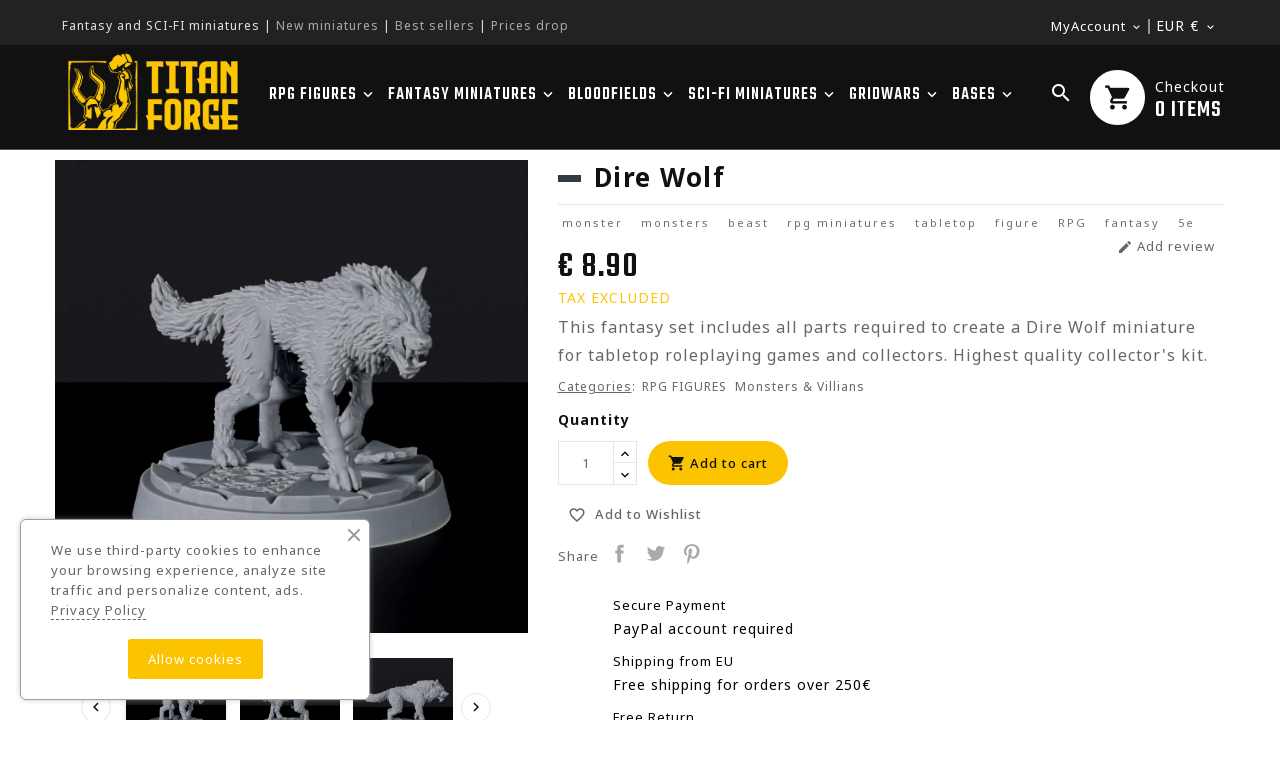

--- FILE ---
content_type: text/html; charset=utf-8
request_url: https://titan-forge.com/monsters-villians/1712-dire-wolf.html
body_size: 41764
content:
<!doctype html>
<html lang="en">

  <head>
    
      
  <meta charset="utf-8">


  <meta http-equiv="x-ua-compatible" content="ie=edge">



  <link rel="canonical" href="https://titan-forge.com/monsters-villians/1712-dire-wolf.html">

  <title>Dire Wolf</title>
  <meta name="description" content="This fantasy set includes all parts required to create a Dire Wolf miniature for tabletop roleplaying games and collectors. Highest quality collector&#039;s kit.">
  <meta name="keywords" content="">
    <meta name="robots" content="index,follow">
    
        
    <link rel="canonical" href="https://titan-forge.com/monsters-villians/1712-dire-wolf.html">
  


  <meta name="viewport" content="width=device-width, initial-scale=1">

<meta name="google-site-verification" content="tWexX2qg_69BpD1fblAo33wyNx8l1MmQ-xYWY6jnLoc" />
<script src="//ajax.googleapis.com/ajax/libs/jquery/2.0.0/jquery.min.js"></script>
<!-- Ontheme theme google font-->
<!-- Ontheme theme google font-->




  <link rel="icon" type="image/vnd.microsoft.icon" href="https://titan-forge.com/img/favicon.ico?1669304658">
  <link rel="shortcut icon" type="image/x-icon" href="https://titan-forge.com/img/favicon.ico?1669304658">



    <link rel="stylesheet" href="https://titan-forge.com/themes/OTP095/assets/cache/theme-9d075e1904.css" type="text/css" media="all">




  

  <script async>
        var ETS_ABANCART_BACKGROUND_COLOR = "#ff0000";
        var ETS_ABANCART_BROWSER_TAB_ENABLED = 1;
        var ETS_ABANCART_CAMPAIGNS = false;
        var ETS_ABANCART_CLOSE_TITLE = "Close";
        var ETS_ABANCART_COOKIE_CAMPAIGNS = [];
        var ETS_ABANCART_COPIED_MESSAGE = "Copied";
        var ETS_ABANCART_HAS_BROWSER = false;
        var ETS_ABANCART_LINK_AJAX = "https:\/\/titan-forge.com\/module\/ets_abandonedcart\/request";
        var ETS_ABANCART_LINK_SHOPPING_CART = "https:\/\/titan-forge.com\/my-shopping-carts";
        var ETS_ABANCART_PRODUCT_TOTAL = 0;
        var ETS_ABANCART_TEXT_COLOR = "#ffffff";
        var ETS_AC_LINK_SUBMIT_LEAD_FORM = "https:\/\/titan-forge.com\/lead\/";
        var added_to_wishlist = "The product was successfully added to your wishlist.";
        var baseDir = "https:\/\/titan-forge.com\/";
        var btPixel = {"btnAddToWishlist":"button.wishlist-button-add","btnOrder":"button[name=\"confirm-addresses\"]","tagContent":{"sPixel":"1085838162528617","aDynTags":{"content_type":{"label":"content_type","value":"product"},"content_ids":{"label":"content_ids","value":"TFEN1712"},"value":{"label":"value","value":10.95},"currency":{"label":"currency","value":"EUR"},"content_name":{"label":"content_name","value":"Dire Wolf"},"content_category":{"label":"content_category","value":"Monsters & Villians"}},"sCR":"\n","aTrackingType":{"label":"tracking_type","value":"ViewContent"},"sJsObjName":"oPixelFacebook"},"pixel_id":"1085838162528617","bUseConsent":"0","iConsentConsentLvl":0,"bConsentHtmlElement":"","bConsentHtmlElementSecond":"","bUseAxeption":"0","token":"89255caf3e9213bcd509bcb5e2b6620e","ajaxUrl":"https:\/\/titan-forge.com\/module\/facebookproductad\/ajax","external_id":0,"useAdvancedMatching":true,"advancedMatchingData":false,"eventId":6002,"fbdaSeparator":"v","pixelCurrency":"EUR","comboExport":"0","prefix":"TF","prefixLang":"EN","useConversionApi":"1","useApiForPageView":"1","currentPage":"product","id_order":false};
        var comparator_max_item = 3;
        var compareAdd = "The product has been added to product comparison";
        var compareRemove = "The product has been removed from the product comparison.";
        var compareUrl = "https:\/\/titan-forge.com\/module\/otcompare\/compare";
        var compareView = "Compare";
        var comparedProductsIds = [];
        var compared_products = [];
        var disable_comment = "Criterion is not exists for this product.";
        var free_delivery_link = "https:\/\/titan-forge.com\/module\/freedelivery\/freedelivery?ajax=1&action=getFreeDelivery";
        var isLogged = 0;
        var isLoggedWishlist = false;
        var loggin_required = "You must be logged in to manage your wishlist.";
        var loginLabel = "Login";
        var login_url = "https:\/\/titan-forge.com\/my-account";
        var max_item = "You cannot add more than 3 product(s) to the product comparison";
        var moderation_active = 1;
        var mywishlist_url = "https:\/\/titan-forge.com\/module\/otproductwishlist\/mywishlist";
        var pm_crosssellingoncart = {"prefix":"#PM_CSOC","product_selection":[{"id":"640","attributes":[],"show_price":"1","weight_unit":"kg","url":"https:\/\/titan-forge.com\/accessories\/640-bloodfields-dice-set.html","canonical_url":"https:\/\/titan-forge.com\/accessories\/640-bloodfields-dice-set.html","add_to_cart_url":"https:\/\/titan-forge.com\/cart?add=1&id_product=640&id_product_attribute=0","condition":"new","delivery_information":"","embedded_attributes":{"id_product":"640","id_supplier":"0","id_manufacturer":"1","id_category_default":"215","id_shop_default":"1","on_sale":"1","online_only":"0","ecotax":"0.000000","quantity":712,"minimal_quantity":"1","low_stock_threshold":null,"low_stock_alert":"0","price":"\u20ac\u00a019.90","unity":"","unit_price_ratio":"0.000000","additional_shipping_cost":"0.000000","reference":"","out_of_stock":"2","customizable":"0","uploadable_files":"0","text_fields":"0","redirect_type":"404","id_type_redirected":"0","available_for_order":"1","available_date":"0000-00-00","show_condition":"0","condition":"new","show_price":"1","indexed":"1","visibility":"both","is_virtual":"0","cache_default_attribute":"0","date_add":"2021-05-05 14:55:34","date_upd":"2023-03-12 10:26:16","advanced_stock_management":"0","pack_stock_type":"3","description":"<p>This set contains 20 high-quality acrylic, engraved, marble dice. Roll through your Bloodfields battles!<\/p>\n<p>Parts:<br \/>- 8x Red Attack Die<br \/>- 8x Blue Defense Die<br \/>- 3x Black D6 Test Die<br \/>- 1x Black Scatter Die<\/p>\n<p>Bloodfields is the first wargaming system printable entirely on your home 3D printer!<\/p>\n<p>Learn the Bloodfileds rules and get all the unit cards on\u00a0<a href=\"http:\/\/bloodfields.net\" target=\"_blank\" rel=\"nofollow noreferrer noopener\">www.bloodfields.net<\/a>!<\/p>\n<p>Get the Bloodfields Starter set with over 50 miniatures and all accessories <a rel=\"nofollow\" href=\"https:\/\/www.myminifactory.com\/campaigns\/bloodfields-55\">here<\/a>!\u00a0<\/p>\n<p>Enter the world of Bloodields today, build your army and battle with friends!<\/p>\n<p><\/p>\n<p><span style=\"font-style:normal;\"><strong><span style=\"color:#666;\">WARNING:<\/span><\/strong> This is not a toy! Recommended for ages 14 and over. May be harmful if chewed or swallowed.<\/span><\/p>\n<p><\/p>","description_short":"<p style=\"text-align:left;\">A set of custom dice used in Bloodfields fantasy skirmish wargame. This marble engraved set includes attack dice, defense dice, regular D6 dice, and an artillery die. One set is enough for 2 players to carry out a full-scale battle. A highest quality product and a pleasure to roll.<\/p>","link_rewrite":"bloodfields-dice-set","meta_description":"A set of custom dice used in Bloodfields wargame. This marble engraved set includes attack dice, defense dice, regular D6 dice, and an artillery die.","meta_keywords":"","meta_title":"Bloodfields Dice Set - set includes 20 high-quality acrylic dice","name":"Bloodfields Dice Set","available_now":"","available_later":"","delivery_in_stock":"","delivery_out_stock":"","new":"0","id_product_attribute":"0","id_image":"640-4075","allow_oosp":0,"category":"accessories","category_name":"Accessories","link":"https:\/\/titan-forge.com\/accessories\/640-bloodfields-dice-set.html","attribute_price":0,"price_tax_exc":19.9,"price_without_reduction":29.9,"reduction":12.3,"specific_prices":{"id_specific_price":"81272","id_specific_price_rule":"0","id_cart":"0","id_product":"640","id_shop":"1","id_shop_group":"0","id_currency":"0","id_country":"0","id_group":"0","id_customer":"0","id_product_attribute":"0","price":"-1.000000","from_quantity":"1","reduction":"10.000000","reduction_tax":"0","reduction_type":"amount","from":"0000-00-00 00:00:00","to":"0000-00-00 00:00:00","score":"48"},"quantity_all_versions":712,"features":[],"attachments":[],"virtual":0,"pack":0,"packItems":[],"nopackprice":0,"customization_required":false,"rate":23,"tax_name":"PTU PL 23%","ecotax_rate":0,"unit_price":"","images":[{"bySize":{"cart_default":{"url":"https:\/\/titan-forge.com\/4075-cart_default\/bloodfields-dice-set.webp","width":120,"height":120},"small_default":{"url":"https:\/\/titan-forge.com\/4075-small_default\/bloodfields-dice-set.webp","width":127,"height":127},"home_default":{"url":"https:\/\/titan-forge.com\/4075-home_default\/bloodfields-dice-set.webp","width":330,"height":330},"medium_default":{"url":"https:\/\/titan-forge.com\/4075-medium_default\/bloodfields-dice-set.webp","width":800,"height":800},"large_default":{"url":"https:\/\/titan-forge.com\/4075-large_default\/bloodfields-dice-set.webp","width":1100,"height":1100}},"small":{"url":"https:\/\/titan-forge.com\/4075-cart_default\/bloodfields-dice-set.webp","width":120,"height":120},"medium":{"url":"https:\/\/titan-forge.com\/4075-home_default\/bloodfields-dice-set.webp","width":330,"height":330},"large":{"url":"https:\/\/titan-forge.com\/4075-large_default\/bloodfields-dice-set.webp","width":1100,"height":1100},"legend":"","id_image":"4075","cover":"1","position":"1","associatedVariants":[]},{"bySize":{"cart_default":{"url":"https:\/\/titan-forge.com\/4072-cart_default\/bloodfields-dice-set.webp","width":120,"height":120},"small_default":{"url":"https:\/\/titan-forge.com\/4072-small_default\/bloodfields-dice-set.webp","width":127,"height":127},"home_default":{"url":"https:\/\/titan-forge.com\/4072-home_default\/bloodfields-dice-set.webp","width":330,"height":330},"medium_default":{"url":"https:\/\/titan-forge.com\/4072-medium_default\/bloodfields-dice-set.webp","width":800,"height":800},"large_default":{"url":"https:\/\/titan-forge.com\/4072-large_default\/bloodfields-dice-set.webp","width":1100,"height":1100}},"small":{"url":"https:\/\/titan-forge.com\/4072-cart_default\/bloodfields-dice-set.webp","width":120,"height":120},"medium":{"url":"https:\/\/titan-forge.com\/4072-home_default\/bloodfields-dice-set.webp","width":330,"height":330},"large":{"url":"https:\/\/titan-forge.com\/4072-large_default\/bloodfields-dice-set.webp","width":1100,"height":1100},"legend":"","id_image":"4072","cover":null,"position":"2","associatedVariants":[]},{"bySize":{"cart_default":{"url":"https:\/\/titan-forge.com\/4070-cart_default\/bloodfields-dice-set.webp","width":120,"height":120},"small_default":{"url":"https:\/\/titan-forge.com\/4070-small_default\/bloodfields-dice-set.webp","width":127,"height":127},"home_default":{"url":"https:\/\/titan-forge.com\/4070-home_default\/bloodfields-dice-set.webp","width":330,"height":330},"medium_default":{"url":"https:\/\/titan-forge.com\/4070-medium_default\/bloodfields-dice-set.webp","width":800,"height":800},"large_default":{"url":"https:\/\/titan-forge.com\/4070-large_default\/bloodfields-dice-set.webp","width":1100,"height":1100}},"small":{"url":"https:\/\/titan-forge.com\/4070-cart_default\/bloodfields-dice-set.webp","width":120,"height":120},"medium":{"url":"https:\/\/titan-forge.com\/4070-home_default\/bloodfields-dice-set.webp","width":330,"height":330},"large":{"url":"https:\/\/titan-forge.com\/4070-large_default\/bloodfields-dice-set.webp","width":1100,"height":1100},"legend":"","id_image":"4070","cover":null,"position":"3","associatedVariants":[]},{"bySize":{"cart_default":{"url":"https:\/\/titan-forge.com\/4074-cart_default\/bloodfields-dice-set.webp","width":120,"height":120},"small_default":{"url":"https:\/\/titan-forge.com\/4074-small_default\/bloodfields-dice-set.webp","width":127,"height":127},"home_default":{"url":"https:\/\/titan-forge.com\/4074-home_default\/bloodfields-dice-set.webp","width":330,"height":330},"medium_default":{"url":"https:\/\/titan-forge.com\/4074-medium_default\/bloodfields-dice-set.webp","width":800,"height":800},"large_default":{"url":"https:\/\/titan-forge.com\/4074-large_default\/bloodfields-dice-set.webp","width":1100,"height":1100}},"small":{"url":"https:\/\/titan-forge.com\/4074-cart_default\/bloodfields-dice-set.webp","width":120,"height":120},"medium":{"url":"https:\/\/titan-forge.com\/4074-home_default\/bloodfields-dice-set.webp","width":330,"height":330},"large":{"url":"https:\/\/titan-forge.com\/4074-large_default\/bloodfields-dice-set.webp","width":1100,"height":1100},"legend":"","id_image":"4074","cover":null,"position":"4","associatedVariants":[]},{"bySize":{"cart_default":{"url":"https:\/\/titan-forge.com\/4076-cart_default\/bloodfields-dice-set.webp","width":120,"height":120},"small_default":{"url":"https:\/\/titan-forge.com\/4076-small_default\/bloodfields-dice-set.webp","width":127,"height":127},"home_default":{"url":"https:\/\/titan-forge.com\/4076-home_default\/bloodfields-dice-set.webp","width":330,"height":330},"medium_default":{"url":"https:\/\/titan-forge.com\/4076-medium_default\/bloodfields-dice-set.webp","width":800,"height":800},"large_default":{"url":"https:\/\/titan-forge.com\/4076-large_default\/bloodfields-dice-set.webp","width":1100,"height":1100}},"small":{"url":"https:\/\/titan-forge.com\/4076-cart_default\/bloodfields-dice-set.webp","width":120,"height":120},"medium":{"url":"https:\/\/titan-forge.com\/4076-home_default\/bloodfields-dice-set.webp","width":330,"height":330},"large":{"url":"https:\/\/titan-forge.com\/4076-large_default\/bloodfields-dice-set.webp","width":1100,"height":1100},"legend":"","id_image":"4076","cover":null,"position":"5","associatedVariants":[]},{"bySize":{"cart_default":{"url":"https:\/\/titan-forge.com\/4073-cart_default\/bloodfields-dice-set.webp","width":120,"height":120},"small_default":{"url":"https:\/\/titan-forge.com\/4073-small_default\/bloodfields-dice-set.webp","width":127,"height":127},"home_default":{"url":"https:\/\/titan-forge.com\/4073-home_default\/bloodfields-dice-set.webp","width":330,"height":330},"medium_default":{"url":"https:\/\/titan-forge.com\/4073-medium_default\/bloodfields-dice-set.webp","width":800,"height":800},"large_default":{"url":"https:\/\/titan-forge.com\/4073-large_default\/bloodfields-dice-set.webp","width":1100,"height":1100}},"small":{"url":"https:\/\/titan-forge.com\/4073-cart_default\/bloodfields-dice-set.webp","width":120,"height":120},"medium":{"url":"https:\/\/titan-forge.com\/4073-home_default\/bloodfields-dice-set.webp","width":330,"height":330},"large":{"url":"https:\/\/titan-forge.com\/4073-large_default\/bloodfields-dice-set.webp","width":1100,"height":1100},"legend":"","id_image":"4073","cover":null,"position":"6","associatedVariants":[]}],"cover":{"bySize":{"cart_default":{"url":"https:\/\/titan-forge.com\/4075-cart_default\/bloodfields-dice-set.webp","width":120,"height":120},"small_default":{"url":"https:\/\/titan-forge.com\/4075-small_default\/bloodfields-dice-set.webp","width":127,"height":127},"home_default":{"url":"https:\/\/titan-forge.com\/4075-home_default\/bloodfields-dice-set.webp","width":330,"height":330},"medium_default":{"url":"https:\/\/titan-forge.com\/4075-medium_default\/bloodfields-dice-set.webp","width":800,"height":800},"large_default":{"url":"https:\/\/titan-forge.com\/4075-large_default\/bloodfields-dice-set.webp","width":1100,"height":1100}},"small":{"url":"https:\/\/titan-forge.com\/4075-cart_default\/bloodfields-dice-set.webp","width":120,"height":120},"medium":{"url":"https:\/\/titan-forge.com\/4075-home_default\/bloodfields-dice-set.webp","width":330,"height":330},"large":{"url":"https:\/\/titan-forge.com\/4075-large_default\/bloodfields-dice-set.webp","width":1100,"height":1100},"legend":"","id_image":"4075","cover":"1","position":"1","associatedVariants":[]},"has_discount":true,"discount_type":"amount","discount_percentage":"-1,000%","discount_percentage_absolute":"1,000%","discount_amount":"\u20ac\u00a010.00","discount_amount_to_display":"-\u20ac\u00a010.00","price_amount":19.9,"unit_price_full":"","show_availability":true,"availability_date":null,"availability_message":"","availability":"available"},"file_size_formatted":null,"attachments":[],"quantity_discounts":[],"reference_to_display":null,"grouped_features":null,"seo_availability":"https:\/\/schema.org\/InStock","labels":{"tax_short":"(tax excl.)","tax_long":"Tax excluded"},"ecotax":"0.000000","flags":{"on-sale":{"type":"on-sale","label":"On sale!"},"discount":{"type":"discount","label":"-\u20ac\u00a010.00"}},"main_variants":[],"specific_references":null,"id_product":"640","id_supplier":"0","id_manufacturer":"1","id_category_default":"215","id_shop_default":"1","id_tax_rules_group":"65","on_sale":"1","online_only":"0","ean13":"","isbn":"","upc":"","mpn":"","quantity":712,"minimal_quantity":"1","low_stock_threshold":null,"low_stock_alert":"0","price":"\u20ac\u00a019.90","wholesale_price":"0.000000","unity":"","unit_price_ratio":"0.000000","additional_shipping_cost":"0.000000","reference":"","supplier_reference":"","location":"","width":"0.000000","height":"0.000000","depth":"0.000000","weight":"0.000000","out_of_stock":"2","additional_delivery_times":"1","quantity_discount":"0","customizable":"0","uploadable_files":"0","text_fields":"0","active":"1","redirect_type":"404","id_type_redirected":"0","available_for_order":"1","available_date":"0000-00-00","show_condition":"0","indexed":"1","visibility":"both","cache_is_pack":"0","cache_has_attachments":"0","is_virtual":"0","cache_default_attribute":"0","date_add":"2021-05-05 14:55:34","date_upd":"2023-03-12 10:26:16","advanced_stock_management":"0","pack_stock_type":"3","state":"1","product_type":"standard","id_shop":"1","idsql":"1000","id_lang":"1","description":"<p>This set contains 20 high-quality acrylic, engraved, marble dice. Roll through your Bloodfields battles!<\/p>\n<p>Parts:<br \/>- 8x Red Attack Die<br \/>- 8x Blue Defense Die<br \/>- 3x Black D6 Test Die<br \/>- 1x Black Scatter Die<\/p>\n<p>Bloodfields is the first wargaming system printable entirely on your home 3D printer!<\/p>\n<p>Learn the Bloodfileds rules and get all the unit cards on\u00a0<a href=\"http:\/\/bloodfields.net\" target=\"_blank\" rel=\"nofollow noreferrer noopener\">www.bloodfields.net<\/a>!<\/p>\n<p>Get the Bloodfields Starter set with over 50 miniatures and all accessories <a rel=\"nofollow\" href=\"https:\/\/www.myminifactory.com\/campaigns\/bloodfields-55\">here<\/a>!\u00a0<\/p>\n<p>Enter the world of Bloodields today, build your army and battle with friends!<\/p>\n<p><\/p>\n<p><span style=\"font-style:normal;\"><strong><span style=\"color:#666;\">WARNING:<\/span><\/strong> This is not a toy! Recommended for ages 14 and over. May be harmful if chewed or swallowed.<\/span><\/p>\n<p><\/p>","description_short":"<p style=\"text-align:left;\">A set of custom dice used in Bloodfields fantasy skirmish wargame. This marble engraved set includes attack dice, defense dice, regular D6 dice, and an artillery die. One set is enough for 2 players to carry out a full-scale battle. A highest quality product and a pleasure to roll.<\/p>","link_rewrite":"bloodfields-dice-set","meta_description":"A set of custom dice used in Bloodfields wargame. This marble engraved set includes attack dice, defense dice, regular D6 dice, and an artillery die.","meta_keywords":"","meta_title":"Bloodfields Dice Set - set includes 20 high-quality acrylic dice","name":"Bloodfields Dice Set","available_now":"","available_later":"","delivery_in_stock":"","delivery_out_stock":"","new":"0","id_product_attribute":"0","product_attribute_minimal_quantity":null,"id_image":"640-4075","legend":null,"manufacturer_name":"Titan-Forge","category_default":"Accessories","orderprice":"29.900000","allow_oosp":0,"cover_image_id":"4075","category":"accessories","category_name":"Accessories","link":"https:\/\/titan-forge.com\/accessories\/640-bloodfields-dice-set.html","attribute_price":0,"price_tax_exc":19.9,"price_without_reduction_without_tax":29.9,"price_without_reduction":29.9,"reduction":12.3,"reduction_without_tax":10,"specific_prices":{"id_specific_price":"81272","id_specific_price_rule":"0","id_cart":"0","id_product":"640","id_shop":"1","id_shop_group":"0","id_currency":"0","id_country":"0","id_group":"0","id_customer":"0","id_product_attribute":"0","price":"-1.000000","from_quantity":"1","reduction":"10.000000","reduction_tax":"0","reduction_type":"amount","from":"0000-00-00 00:00:00","to":"0000-00-00 00:00:00","score":"48"},"quantity_all_versions":712,"features":[],"virtual":0,"pack":0,"packItems":[],"nopackprice":0,"customization_required":false,"rate":23,"tax_name":"PTU PL 23%","ecotax_rate":0,"unit_price":0,"images":[{"bySize":{"cart_default":{"url":"https:\/\/titan-forge.com\/4075-cart_default\/bloodfields-dice-set.webp","width":120,"height":120},"small_default":{"url":"https:\/\/titan-forge.com\/4075-small_default\/bloodfields-dice-set.webp","width":127,"height":127},"home_default":{"url":"https:\/\/titan-forge.com\/4075-home_default\/bloodfields-dice-set.webp","width":330,"height":330},"medium_default":{"url":"https:\/\/titan-forge.com\/4075-medium_default\/bloodfields-dice-set.webp","width":800,"height":800},"large_default":{"url":"https:\/\/titan-forge.com\/4075-large_default\/bloodfields-dice-set.webp","width":1100,"height":1100}},"small":{"url":"https:\/\/titan-forge.com\/4075-cart_default\/bloodfields-dice-set.webp","width":120,"height":120},"medium":{"url":"https:\/\/titan-forge.com\/4075-home_default\/bloodfields-dice-set.webp","width":330,"height":330},"large":{"url":"https:\/\/titan-forge.com\/4075-large_default\/bloodfields-dice-set.webp","width":1100,"height":1100},"legend":"","id_image":"4075","cover":"1","position":"1","associatedVariants":[]},{"bySize":{"cart_default":{"url":"https:\/\/titan-forge.com\/4072-cart_default\/bloodfields-dice-set.webp","width":120,"height":120},"small_default":{"url":"https:\/\/titan-forge.com\/4072-small_default\/bloodfields-dice-set.webp","width":127,"height":127},"home_default":{"url":"https:\/\/titan-forge.com\/4072-home_default\/bloodfields-dice-set.webp","width":330,"height":330},"medium_default":{"url":"https:\/\/titan-forge.com\/4072-medium_default\/bloodfields-dice-set.webp","width":800,"height":800},"large_default":{"url":"https:\/\/titan-forge.com\/4072-large_default\/bloodfields-dice-set.webp","width":1100,"height":1100}},"small":{"url":"https:\/\/titan-forge.com\/4072-cart_default\/bloodfields-dice-set.webp","width":120,"height":120},"medium":{"url":"https:\/\/titan-forge.com\/4072-home_default\/bloodfields-dice-set.webp","width":330,"height":330},"large":{"url":"https:\/\/titan-forge.com\/4072-large_default\/bloodfields-dice-set.webp","width":1100,"height":1100},"legend":"","id_image":"4072","cover":null,"position":"2","associatedVariants":[]},{"bySize":{"cart_default":{"url":"https:\/\/titan-forge.com\/4070-cart_default\/bloodfields-dice-set.webp","width":120,"height":120},"small_default":{"url":"https:\/\/titan-forge.com\/4070-small_default\/bloodfields-dice-set.webp","width":127,"height":127},"home_default":{"url":"https:\/\/titan-forge.com\/4070-home_default\/bloodfields-dice-set.webp","width":330,"height":330},"medium_default":{"url":"https:\/\/titan-forge.com\/4070-medium_default\/bloodfields-dice-set.webp","width":800,"height":800},"large_default":{"url":"https:\/\/titan-forge.com\/4070-large_default\/bloodfields-dice-set.webp","width":1100,"height":1100}},"small":{"url":"https:\/\/titan-forge.com\/4070-cart_default\/bloodfields-dice-set.webp","width":120,"height":120},"medium":{"url":"https:\/\/titan-forge.com\/4070-home_default\/bloodfields-dice-set.webp","width":330,"height":330},"large":{"url":"https:\/\/titan-forge.com\/4070-large_default\/bloodfields-dice-set.webp","width":1100,"height":1100},"legend":"","id_image":"4070","cover":null,"position":"3","associatedVariants":[]},{"bySize":{"cart_default":{"url":"https:\/\/titan-forge.com\/4074-cart_default\/bloodfields-dice-set.webp","width":120,"height":120},"small_default":{"url":"https:\/\/titan-forge.com\/4074-small_default\/bloodfields-dice-set.webp","width":127,"height":127},"home_default":{"url":"https:\/\/titan-forge.com\/4074-home_default\/bloodfields-dice-set.webp","width":330,"height":330},"medium_default":{"url":"https:\/\/titan-forge.com\/4074-medium_default\/bloodfields-dice-set.webp","width":800,"height":800},"large_default":{"url":"https:\/\/titan-forge.com\/4074-large_default\/bloodfields-dice-set.webp","width":1100,"height":1100}},"small":{"url":"https:\/\/titan-forge.com\/4074-cart_default\/bloodfields-dice-set.webp","width":120,"height":120},"medium":{"url":"https:\/\/titan-forge.com\/4074-home_default\/bloodfields-dice-set.webp","width":330,"height":330},"large":{"url":"https:\/\/titan-forge.com\/4074-large_default\/bloodfields-dice-set.webp","width":1100,"height":1100},"legend":"","id_image":"4074","cover":null,"position":"4","associatedVariants":[]},{"bySize":{"cart_default":{"url":"https:\/\/titan-forge.com\/4076-cart_default\/bloodfields-dice-set.webp","width":120,"height":120},"small_default":{"url":"https:\/\/titan-forge.com\/4076-small_default\/bloodfields-dice-set.webp","width":127,"height":127},"home_default":{"url":"https:\/\/titan-forge.com\/4076-home_default\/bloodfields-dice-set.webp","width":330,"height":330},"medium_default":{"url":"https:\/\/titan-forge.com\/4076-medium_default\/bloodfields-dice-set.webp","width":800,"height":800},"large_default":{"url":"https:\/\/titan-forge.com\/4076-large_default\/bloodfields-dice-set.webp","width":1100,"height":1100}},"small":{"url":"https:\/\/titan-forge.com\/4076-cart_default\/bloodfields-dice-set.webp","width":120,"height":120},"medium":{"url":"https:\/\/titan-forge.com\/4076-home_default\/bloodfields-dice-set.webp","width":330,"height":330},"large":{"url":"https:\/\/titan-forge.com\/4076-large_default\/bloodfields-dice-set.webp","width":1100,"height":1100},"legend":"","id_image":"4076","cover":null,"position":"5","associatedVariants":[]},{"bySize":{"cart_default":{"url":"https:\/\/titan-forge.com\/4073-cart_default\/bloodfields-dice-set.webp","width":120,"height":120},"small_default":{"url":"https:\/\/titan-forge.com\/4073-small_default\/bloodfields-dice-set.webp","width":127,"height":127},"home_default":{"url":"https:\/\/titan-forge.com\/4073-home_default\/bloodfields-dice-set.webp","width":330,"height":330},"medium_default":{"url":"https:\/\/titan-forge.com\/4073-medium_default\/bloodfields-dice-set.webp","width":800,"height":800},"large_default":{"url":"https:\/\/titan-forge.com\/4073-large_default\/bloodfields-dice-set.webp","width":1100,"height":1100}},"small":{"url":"https:\/\/titan-forge.com\/4073-cart_default\/bloodfields-dice-set.webp","width":120,"height":120},"medium":{"url":"https:\/\/titan-forge.com\/4073-home_default\/bloodfields-dice-set.webp","width":330,"height":330},"large":{"url":"https:\/\/titan-forge.com\/4073-large_default\/bloodfields-dice-set.webp","width":1100,"height":1100},"legend":"","id_image":"4073","cover":null,"position":"6","associatedVariants":[]}],"default_image":{"bySize":{"cart_default":{"url":"https:\/\/titan-forge.com\/4075-cart_default\/bloodfields-dice-set.webp","width":120,"height":120},"small_default":{"url":"https:\/\/titan-forge.com\/4075-small_default\/bloodfields-dice-set.webp","width":127,"height":127},"home_default":{"url":"https:\/\/titan-forge.com\/4075-home_default\/bloodfields-dice-set.webp","width":330,"height":330},"medium_default":{"url":"https:\/\/titan-forge.com\/4075-medium_default\/bloodfields-dice-set.webp","width":800,"height":800},"large_default":{"url":"https:\/\/titan-forge.com\/4075-large_default\/bloodfields-dice-set.webp","width":1100,"height":1100}},"small":{"url":"https:\/\/titan-forge.com\/4075-cart_default\/bloodfields-dice-set.webp","width":120,"height":120},"medium":{"url":"https:\/\/titan-forge.com\/4075-home_default\/bloodfields-dice-set.webp","width":330,"height":330},"large":{"url":"https:\/\/titan-forge.com\/4075-large_default\/bloodfields-dice-set.webp","width":1100,"height":1100},"legend":"","id_image":"4075","cover":"1","position":"1","associatedVariants":[]},"cover":{"bySize":{"cart_default":{"url":"https:\/\/titan-forge.com\/4075-cart_default\/bloodfields-dice-set.webp","width":120,"height":120},"small_default":{"url":"https:\/\/titan-forge.com\/4075-small_default\/bloodfields-dice-set.webp","width":127,"height":127},"home_default":{"url":"https:\/\/titan-forge.com\/4075-home_default\/bloodfields-dice-set.webp","width":330,"height":330},"medium_default":{"url":"https:\/\/titan-forge.com\/4075-medium_default\/bloodfields-dice-set.webp","width":800,"height":800},"large_default":{"url":"https:\/\/titan-forge.com\/4075-large_default\/bloodfields-dice-set.webp","width":1100,"height":1100}},"small":{"url":"https:\/\/titan-forge.com\/4075-cart_default\/bloodfields-dice-set.webp","width":120,"height":120},"medium":{"url":"https:\/\/titan-forge.com\/4075-home_default\/bloodfields-dice-set.webp","width":330,"height":330},"large":{"url":"https:\/\/titan-forge.com\/4075-large_default\/bloodfields-dice-set.webp","width":1100,"height":1100},"legend":"","id_image":"4075","cover":"1","position":"1","associatedVariants":[]},"has_discount":true,"discount_type":"amount","discount_percentage":"-1,000%","discount_percentage_absolute":"1,000%","discount_amount":"\u20ac\u00a010.00","discount_amount_to_display":"-\u20ac\u00a010.00","price_amount":19.9,"regular_price_amount":29.9,"regular_price":"\u20ac\u00a029.90","discount_to_display":"\u20ac\u00a010.00","unit_price_full":"","show_availability":true,"availability_date":null,"availability_message":"","availability":"available"},{"id":"1171","attributes":[],"show_price":"1","weight_unit":"kg","url":"https:\/\/titan-forge.com\/bloodfields\/1171-bloodfields-2-player-starter-set.html","canonical_url":"https:\/\/titan-forge.com\/bloodfields\/1171-bloodfields-2-player-starter-set.html","add_to_cart_url":"https:\/\/titan-forge.com\/cart?add=1&id_product=1171&id_product_attribute=0","condition":"new","delivery_information":"","embedded_attributes":{"id_product":"1171","id_supplier":"0","id_manufacturer":"1","id_category_default":"178","id_shop_default":"1","on_sale":"0","online_only":"0","ecotax":"0.000000","quantity":939,"minimal_quantity":"1","low_stock_threshold":null,"low_stock_alert":"0","price":"\u20ac\u00a029.00","unity":"","unit_price_ratio":"0.000000","additional_shipping_cost":"0.000000","reference":"","out_of_stock":"2","customizable":"0","uploadable_files":"0","text_fields":"0","redirect_type":"404","id_type_redirected":"0","available_for_order":"1","available_date":"0000-00-00","show_condition":"0","condition":"new","show_price":"1","indexed":"1","visibility":"both","is_virtual":"0","cache_default_attribute":"0","date_add":"2022-07-21 13:04:17","date_upd":"2023-06-14 08:40:27","advanced_stock_management":"0","pack_stock_type":"3","description":"<p>This 2-Player Starter Set is dedicated for Bloodfields tabletop wargame.<\/p>\n<h4>Models:<\/h4>\n<ul>\n<li><a href=\"\/vampire-hunters\/361-hilde-robben.html\">Hilde Robben x1<\/a><\/li>\n<li><a href=\"\/vampire-hunters\/362-hugo-braav.html\">Hugo Braav x1<\/a><\/li>\n<li><a href=\"\/vampire-hunters\/364-vladimir-tytanow.html\">Vladimir Tytanow x1<\/a><\/li>\n<li><a href=\"\/vampire-hunters\/365-rotkaeppchen.html\">Rotk\u00e4ppchen x1<\/a><\/li>\n<li><a href=\"\/beastshape-tribe\/541-uryu.html\">Uryu x1<\/a><\/li>\n<li><a href=\"\/beastshape-tribe\/526-ikati.html\">Ikati x1<\/a><\/li>\n<li><a href=\"\/beastshape-tribe\/521-brutus-the-general.html\">Brutus the General x1<\/a><\/li>\n<li><a href=\"\/beastshape-tribe\/524-faru.html\">Faru x1<\/a><\/li>\n<li>Mystic Base x 8<\/li>\n<\/ul>\n<p>Build your army and battle with friends.<br \/>Check out the free rules on:\u00a0<a href=\"http:\/\/bloodfields.net\" target=\"_blank\" rel=\"nofollow noreferrer noopener\">bloodfields.net<\/a><\/p>\n<p><i>All our miniatures are supplied unpainted and some require assembly. The painted examples are for inspiration only.<\/i><\/p>\n<p><span style=\"font-style:normal;\"><strong><span style=\"color:#666;\">WARNING:<\/span><\/strong> This is not a toy! Recommended for ages 14 and over. May be harmful if chewed or swallowed.<\/span><\/p>\n<p><\/p>\n<fieldset class=\"patreon\"><legend><strong>SUPPORT US<\/strong> - Become our patron<\/legend><span style=\"color:#666;font-size:16px;font-weight:500;\">If you want to support us and 3D print models on your own make sure to check our Patreon:\u00a0<br \/><a style=\"line-height:30px;\" href=\"https:\/\/www.patreon.com\/titanforgeminis\" target=\"_blank\" rel=\"nofollow noreferrer noopener\">PATREON LINK<\/a><\/span><\/fieldset>","description_short":"<p>Starter Set with 4 x <a href=\"\/191-vampire-hunters\">Vampire Hunters<\/a> and 4 x <a href=\"\/212-beastshape-tribe\">Beastshape Tribe<\/a> miniatures. Includes beginner unit cards and tokens. Allows setting up your first battle in Bloodfields tabletop skirmish wargame for 2 players. You can expand this set by obtaining single models from corresponding armies.<\/p>","link_rewrite":"bloodfields-2-player-starter-set","meta_description":"Starter Set with 4 x Vampire Hunters and 4 x Beastshape Tribe miniatures. Includes beginner unit cards and tokens. Allows setting up your first Bloodfields game","meta_keywords":"","meta_title":"Bloodfields 2-Player Starter Set - fantasy miniatures - Bloodfields","name":"Bloodfields 2-Player Starter Set","available_now":"","available_later":"","delivery_in_stock":"","delivery_out_stock":"","new":"0","id_product_attribute":"0","id_image":"1171-7311","allow_oosp":0,"category":"bloodfields","category_name":"BLOODFIELDS","link":"https:\/\/titan-forge.com\/bloodfields\/1171-bloodfields-2-player-starter-set.html","attribute_price":0,"price_tax_exc":29,"price_without_reduction":29,"reduction":0,"specific_prices":false,"quantity_all_versions":939,"features":[],"attachments":[],"virtual":0,"pack":0,"packItems":[],"nopackprice":0,"customization_required":false,"rate":23,"tax_name":"PTU PL 23%","ecotax_rate":0,"unit_price":"","images":[{"bySize":{"cart_default":{"url":"https:\/\/titan-forge.com\/7311-cart_default\/bloodfields-2-player-starter-set.webp","width":120,"height":120},"small_default":{"url":"https:\/\/titan-forge.com\/7311-small_default\/bloodfields-2-player-starter-set.webp","width":127,"height":127},"home_default":{"url":"https:\/\/titan-forge.com\/7311-home_default\/bloodfields-2-player-starter-set.webp","width":330,"height":330},"medium_default":{"url":"https:\/\/titan-forge.com\/7311-medium_default\/bloodfields-2-player-starter-set.webp","width":800,"height":800},"large_default":{"url":"https:\/\/titan-forge.com\/7311-large_default\/bloodfields-2-player-starter-set.webp","width":1100,"height":1100}},"small":{"url":"https:\/\/titan-forge.com\/7311-cart_default\/bloodfields-2-player-starter-set.webp","width":120,"height":120},"medium":{"url":"https:\/\/titan-forge.com\/7311-home_default\/bloodfields-2-player-starter-set.webp","width":330,"height":330},"large":{"url":"https:\/\/titan-forge.com\/7311-large_default\/bloodfields-2-player-starter-set.webp","width":1100,"height":1100},"legend":"2-Player Starter Set (two armies Vampire Hunters and Beastshape Tribe) for Bloodfields tabletop RPG game","id_image":"7311","cover":"1","position":"1","associatedVariants":[]},{"bySize":{"cart_default":{"url":"https:\/\/titan-forge.com\/7312-cart_default\/bloodfields-2-player-starter-set.webp","width":120,"height":120},"small_default":{"url":"https:\/\/titan-forge.com\/7312-small_default\/bloodfields-2-player-starter-set.webp","width":127,"height":127},"home_default":{"url":"https:\/\/titan-forge.com\/7312-home_default\/bloodfields-2-player-starter-set.webp","width":330,"height":330},"medium_default":{"url":"https:\/\/titan-forge.com\/7312-medium_default\/bloodfields-2-player-starter-set.webp","width":800,"height":800},"large_default":{"url":"https:\/\/titan-forge.com\/7312-large_default\/bloodfields-2-player-starter-set.webp","width":1100,"height":1100}},"small":{"url":"https:\/\/titan-forge.com\/7312-cart_default\/bloodfields-2-player-starter-set.webp","width":120,"height":120},"medium":{"url":"https:\/\/titan-forge.com\/7312-home_default\/bloodfields-2-player-starter-set.webp","width":330,"height":330},"large":{"url":"https:\/\/titan-forge.com\/7312-large_default\/bloodfields-2-player-starter-set.webp","width":1100,"height":1100},"legend":"Bloodfields 2-Player Starter Set - dedicated miniatures set for fantasy tabletop RPG wargame","id_image":"7312","cover":null,"position":"2","associatedVariants":[]},{"bySize":{"cart_default":{"url":"https:\/\/titan-forge.com\/7313-cart_default\/bloodfields-2-player-starter-set.webp","width":120,"height":120},"small_default":{"url":"https:\/\/titan-forge.com\/7313-small_default\/bloodfields-2-player-starter-set.webp","width":127,"height":127},"home_default":{"url":"https:\/\/titan-forge.com\/7313-home_default\/bloodfields-2-player-starter-set.webp","width":330,"height":330},"medium_default":{"url":"https:\/\/titan-forge.com\/7313-medium_default\/bloodfields-2-player-starter-set.webp","width":800,"height":800},"large_default":{"url":"https:\/\/titan-forge.com\/7313-large_default\/bloodfields-2-player-starter-set.webp","width":1100,"height":1100}},"small":{"url":"https:\/\/titan-forge.com\/7313-cart_default\/bloodfields-2-player-starter-set.webp","width":120,"height":120},"medium":{"url":"https:\/\/titan-forge.com\/7313-home_default\/bloodfields-2-player-starter-set.webp","width":330,"height":330},"large":{"url":"https:\/\/titan-forge.com\/7313-large_default\/bloodfields-2-player-starter-set.webp","width":1100,"height":1100},"legend":"Bloodfields 2-Player Starter Set includes all parts required to create 8 miniatures for Bloodfields tabletop wargame","id_image":"7313","cover":null,"position":"3","associatedVariants":[]},{"bySize":{"cart_default":{"url":"https:\/\/titan-forge.com\/7420-cart_default\/bloodfields-2-player-starter-set.webp","width":120,"height":120},"small_default":{"url":"https:\/\/titan-forge.com\/7420-small_default\/bloodfields-2-player-starter-set.webp","width":127,"height":127},"home_default":{"url":"https:\/\/titan-forge.com\/7420-home_default\/bloodfields-2-player-starter-set.webp","width":330,"height":330},"medium_default":{"url":"https:\/\/titan-forge.com\/7420-medium_default\/bloodfields-2-player-starter-set.webp","width":800,"height":800},"large_default":{"url":"https:\/\/titan-forge.com\/7420-large_default\/bloodfields-2-player-starter-set.webp","width":1100,"height":1100}},"small":{"url":"https:\/\/titan-forge.com\/7420-cart_default\/bloodfields-2-player-starter-set.webp","width":120,"height":120},"medium":{"url":"https:\/\/titan-forge.com\/7420-home_default\/bloodfields-2-player-starter-set.webp","width":330,"height":330},"large":{"url":"https:\/\/titan-forge.com\/7420-large_default\/bloodfields-2-player-starter-set.webp","width":1100,"height":1100},"legend":"Fantasy miniatures of beast Uryu with sword for Beastshape Tribe army dedicated to Bloodfields RPG game","id_image":"7420","cover":null,"position":"4","associatedVariants":[]},{"bySize":{"cart_default":{"url":"https:\/\/titan-forge.com\/7422-cart_default\/bloodfields-2-player-starter-set.webp","width":120,"height":120},"small_default":{"url":"https:\/\/titan-forge.com\/7422-small_default\/bloodfields-2-player-starter-set.webp","width":127,"height":127},"home_default":{"url":"https:\/\/titan-forge.com\/7422-home_default\/bloodfields-2-player-starter-set.webp","width":330,"height":330},"medium_default":{"url":"https:\/\/titan-forge.com\/7422-medium_default\/bloodfields-2-player-starter-set.webp","width":800,"height":800},"large_default":{"url":"https:\/\/titan-forge.com\/7422-large_default\/bloodfields-2-player-starter-set.webp","width":1100,"height":1100}},"small":{"url":"https:\/\/titan-forge.com\/7422-cart_default\/bloodfields-2-player-starter-set.webp","width":120,"height":120},"medium":{"url":"https:\/\/titan-forge.com\/7422-home_default\/bloodfields-2-player-starter-set.webp","width":330,"height":330},"large":{"url":"https:\/\/titan-forge.com\/7422-large_default\/bloodfields-2-player-starter-set.webp","width":1100,"height":1100},"legend":"Fantasy miniatures of beast warrior Ikati with swords for Beastshape Tribe army dedicated to Bloodfields RPG game","id_image":"7422","cover":null,"position":"5","associatedVariants":[]},{"bySize":{"cart_default":{"url":"https:\/\/titan-forge.com\/7426-cart_default\/bloodfields-2-player-starter-set.webp","width":120,"height":120},"small_default":{"url":"https:\/\/titan-forge.com\/7426-small_default\/bloodfields-2-player-starter-set.webp","width":127,"height":127},"home_default":{"url":"https:\/\/titan-forge.com\/7426-home_default\/bloodfields-2-player-starter-set.webp","width":330,"height":330},"medium_default":{"url":"https:\/\/titan-forge.com\/7426-medium_default\/bloodfields-2-player-starter-set.webp","width":800,"height":800},"large_default":{"url":"https:\/\/titan-forge.com\/7426-large_default\/bloodfields-2-player-starter-set.webp","width":1100,"height":1100}},"small":{"url":"https:\/\/titan-forge.com\/7426-cart_default\/bloodfields-2-player-starter-set.webp","width":120,"height":120},"medium":{"url":"https:\/\/titan-forge.com\/7426-home_default\/bloodfields-2-player-starter-set.webp","width":330,"height":330},"large":{"url":"https:\/\/titan-forge.com\/7426-large_default\/bloodfields-2-player-starter-set.webp","width":1100,"height":1100},"legend":"Fantasy miniatures of warrior Brutus The General with hammer for Beastshape Tribe army dedicated to Bloodfields RPG game","id_image":"7426","cover":null,"position":"6","associatedVariants":[]},{"bySize":{"cart_default":{"url":"https:\/\/titan-forge.com\/7424-cart_default\/bloodfields-2-player-starter-set.webp","width":120,"height":120},"small_default":{"url":"https:\/\/titan-forge.com\/7424-small_default\/bloodfields-2-player-starter-set.webp","width":127,"height":127},"home_default":{"url":"https:\/\/titan-forge.com\/7424-home_default\/bloodfields-2-player-starter-set.webp","width":330,"height":330},"medium_default":{"url":"https:\/\/titan-forge.com\/7424-medium_default\/bloodfields-2-player-starter-set.webp","width":800,"height":800},"large_default":{"url":"https:\/\/titan-forge.com\/7424-large_default\/bloodfields-2-player-starter-set.webp","width":1100,"height":1100}},"small":{"url":"https:\/\/titan-forge.com\/7424-cart_default\/bloodfields-2-player-starter-set.webp","width":120,"height":120},"medium":{"url":"https:\/\/titan-forge.com\/7424-home_default\/bloodfields-2-player-starter-set.webp","width":330,"height":330},"large":{"url":"https:\/\/titan-forge.com\/7424-large_default\/bloodfields-2-player-starter-set.webp","width":1100,"height":1100},"legend":"Fantasy miniatures of beast fighter Faru with hammer and shield for Beastshape Tribe army dedicated to Bloodfields RPG game","id_image":"7424","cover":null,"position":"7","associatedVariants":[]},{"bySize":{"cart_default":{"url":"https:\/\/titan-forge.com\/7421-cart_default\/bloodfields-2-player-starter-set.webp","width":120,"height":120},"small_default":{"url":"https:\/\/titan-forge.com\/7421-small_default\/bloodfields-2-player-starter-set.webp","width":127,"height":127},"home_default":{"url":"https:\/\/titan-forge.com\/7421-home_default\/bloodfields-2-player-starter-set.webp","width":330,"height":330},"medium_default":{"url":"https:\/\/titan-forge.com\/7421-medium_default\/bloodfields-2-player-starter-set.webp","width":800,"height":800},"large_default":{"url":"https:\/\/titan-forge.com\/7421-large_default\/bloodfields-2-player-starter-set.webp","width":1100,"height":1100}},"small":{"url":"https:\/\/titan-forge.com\/7421-cart_default\/bloodfields-2-player-starter-set.webp","width":120,"height":120},"medium":{"url":"https:\/\/titan-forge.com\/7421-home_default\/bloodfields-2-player-starter-set.webp","width":330,"height":330},"large":{"url":"https:\/\/titan-forge.com\/7421-large_default\/bloodfields-2-player-starter-set.webp","width":1100,"height":1100},"legend":"Fantasy miniatures of fighter Hilde Robben with sword for Vampire Hunters army dedicated to Bloodfields RPG game","id_image":"7421","cover":null,"position":"8","associatedVariants":[]},{"bySize":{"cart_default":{"url":"https:\/\/titan-forge.com\/7423-cart_default\/bloodfields-2-player-starter-set.webp","width":120,"height":120},"small_default":{"url":"https:\/\/titan-forge.com\/7423-small_default\/bloodfields-2-player-starter-set.webp","width":127,"height":127},"home_default":{"url":"https:\/\/titan-forge.com\/7423-home_default\/bloodfields-2-player-starter-set.webp","width":330,"height":330},"medium_default":{"url":"https:\/\/titan-forge.com\/7423-medium_default\/bloodfields-2-player-starter-set.webp","width":800,"height":800},"large_default":{"url":"https:\/\/titan-forge.com\/7423-large_default\/bloodfields-2-player-starter-set.webp","width":1100,"height":1100}},"small":{"url":"https:\/\/titan-forge.com\/7423-cart_default\/bloodfields-2-player-starter-set.webp","width":120,"height":120},"medium":{"url":"https:\/\/titan-forge.com\/7423-home_default\/bloodfields-2-player-starter-set.webp","width":330,"height":330},"large":{"url":"https:\/\/titan-forge.com\/7423-large_default\/bloodfields-2-player-starter-set.webp","width":1100,"height":1100},"legend":"Fantasy miniatures of magic wizard Vladimir Tytanow\r\n with staff for Vampire Hunters army dedicated to Bloodfields RPG game","id_image":"7423","cover":null,"position":"9","associatedVariants":[]},{"bySize":{"cart_default":{"url":"https:\/\/titan-forge.com\/7419-cart_default\/bloodfields-2-player-starter-set.webp","width":120,"height":120},"small_default":{"url":"https:\/\/titan-forge.com\/7419-small_default\/bloodfields-2-player-starter-set.webp","width":127,"height":127},"home_default":{"url":"https:\/\/titan-forge.com\/7419-home_default\/bloodfields-2-player-starter-set.webp","width":330,"height":330},"medium_default":{"url":"https:\/\/titan-forge.com\/7419-medium_default\/bloodfields-2-player-starter-set.webp","width":800,"height":800},"large_default":{"url":"https:\/\/titan-forge.com\/7419-large_default\/bloodfields-2-player-starter-set.webp","width":1100,"height":1100}},"small":{"url":"https:\/\/titan-forge.com\/7419-cart_default\/bloodfields-2-player-starter-set.webp","width":120,"height":120},"medium":{"url":"https:\/\/titan-forge.com\/7419-home_default\/bloodfields-2-player-starter-set.webp","width":330,"height":330},"large":{"url":"https:\/\/titan-forge.com\/7419-large_default\/bloodfields-2-player-starter-set.webp","width":1100,"height":1100},"legend":"Fantasy miniatures of fighter Hugo Braav with sword for Vampire Hunters army dedicated to Bloodfields RPG game","id_image":"7419","cover":null,"position":"10","associatedVariants":[]},{"bySize":{"cart_default":{"url":"https:\/\/titan-forge.com\/7425-cart_default\/bloodfields-2-player-starter-set.webp","width":120,"height":120},"small_default":{"url":"https:\/\/titan-forge.com\/7425-small_default\/bloodfields-2-player-starter-set.webp","width":127,"height":127},"home_default":{"url":"https:\/\/titan-forge.com\/7425-home_default\/bloodfields-2-player-starter-set.webp","width":330,"height":330},"medium_default":{"url":"https:\/\/titan-forge.com\/7425-medium_default\/bloodfields-2-player-starter-set.webp","width":800,"height":800},"large_default":{"url":"https:\/\/titan-forge.com\/7425-large_default\/bloodfields-2-player-starter-set.webp","width":1100,"height":1100}},"small":{"url":"https:\/\/titan-forge.com\/7425-cart_default\/bloodfields-2-player-starter-set.webp","width":120,"height":120},"medium":{"url":"https:\/\/titan-forge.com\/7425-home_default\/bloodfields-2-player-starter-set.webp","width":330,"height":330},"large":{"url":"https:\/\/titan-forge.com\/7425-large_default\/bloodfields-2-player-starter-set.webp","width":1100,"height":1100},"legend":"Fantasy miniatures of warrior Rotk\u00e4ppchen with halberd for Vampire Hunters army dedicated to Bloodfields RPG game","id_image":"7425","cover":null,"position":"11","associatedVariants":[]}],"cover":{"bySize":{"cart_default":{"url":"https:\/\/titan-forge.com\/7311-cart_default\/bloodfields-2-player-starter-set.webp","width":120,"height":120},"small_default":{"url":"https:\/\/titan-forge.com\/7311-small_default\/bloodfields-2-player-starter-set.webp","width":127,"height":127},"home_default":{"url":"https:\/\/titan-forge.com\/7311-home_default\/bloodfields-2-player-starter-set.webp","width":330,"height":330},"medium_default":{"url":"https:\/\/titan-forge.com\/7311-medium_default\/bloodfields-2-player-starter-set.webp","width":800,"height":800},"large_default":{"url":"https:\/\/titan-forge.com\/7311-large_default\/bloodfields-2-player-starter-set.webp","width":1100,"height":1100}},"small":{"url":"https:\/\/titan-forge.com\/7311-cart_default\/bloodfields-2-player-starter-set.webp","width":120,"height":120},"medium":{"url":"https:\/\/titan-forge.com\/7311-home_default\/bloodfields-2-player-starter-set.webp","width":330,"height":330},"large":{"url":"https:\/\/titan-forge.com\/7311-large_default\/bloodfields-2-player-starter-set.webp","width":1100,"height":1100},"legend":"2-Player Starter Set (two armies Vampire Hunters and Beastshape Tribe) for Bloodfields tabletop RPG game","id_image":"7311","cover":"1","position":"1","associatedVariants":[]},"has_discount":false,"discount_type":null,"discount_percentage":null,"discount_percentage_absolute":null,"discount_amount":null,"discount_amount_to_display":null,"price_amount":29,"unit_price_full":"","show_availability":true,"availability_date":null,"availability_message":"","availability":"available"},"file_size_formatted":null,"attachments":[],"quantity_discounts":[],"reference_to_display":null,"grouped_features":null,"seo_availability":"https:\/\/schema.org\/InStock","labels":{"tax_short":"(tax excl.)","tax_long":"Tax excluded"},"ecotax":"0.000000","flags":[],"main_variants":[],"specific_references":null,"id_product":"1171","id_supplier":"0","id_manufacturer":"1","id_category_default":"178","id_shop_default":"1","id_tax_rules_group":"65","on_sale":"0","online_only":"0","ean13":"","isbn":"","upc":"","mpn":"","quantity":939,"minimal_quantity":"1","low_stock_threshold":null,"low_stock_alert":"0","price":"\u20ac\u00a029.00","wholesale_price":"0.000000","unity":"","unit_price_ratio":"0.000000","additional_shipping_cost":"0.000000","reference":"","supplier_reference":"","location":"","width":"0.000000","height":"0.000000","depth":"0.000000","weight":"0.000000","out_of_stock":"2","additional_delivery_times":"1","quantity_discount":"0","customizable":"0","uploadable_files":"0","text_fields":"0","active":"1","redirect_type":"404","id_type_redirected":"0","available_for_order":"1","available_date":"0000-00-00","show_condition":"0","indexed":"1","visibility":"both","cache_is_pack":"0","cache_has_attachments":"0","is_virtual":"0","cache_default_attribute":"0","date_add":"2022-07-21 13:04:17","date_upd":"2023-06-14 08:40:27","advanced_stock_management":"0","pack_stock_type":"3","state":"1","product_type":"","id_shop":"1","idsql":"2024","id_lang":"1","description":"<p>This 2-Player Starter Set is dedicated for Bloodfields tabletop wargame.<\/p>\n<h4>Models:<\/h4>\n<ul>\n<li><a href=\"\/vampire-hunters\/361-hilde-robben.html\">Hilde Robben x1<\/a><\/li>\n<li><a href=\"\/vampire-hunters\/362-hugo-braav.html\">Hugo Braav x1<\/a><\/li>\n<li><a href=\"\/vampire-hunters\/364-vladimir-tytanow.html\">Vladimir Tytanow x1<\/a><\/li>\n<li><a href=\"\/vampire-hunters\/365-rotkaeppchen.html\">Rotk\u00e4ppchen x1<\/a><\/li>\n<li><a href=\"\/beastshape-tribe\/541-uryu.html\">Uryu x1<\/a><\/li>\n<li><a href=\"\/beastshape-tribe\/526-ikati.html\">Ikati x1<\/a><\/li>\n<li><a href=\"\/beastshape-tribe\/521-brutus-the-general.html\">Brutus the General x1<\/a><\/li>\n<li><a href=\"\/beastshape-tribe\/524-faru.html\">Faru x1<\/a><\/li>\n<li>Mystic Base x 8<\/li>\n<\/ul>\n<p>Build your army and battle with friends.<br \/>Check out the free rules on:\u00a0<a href=\"http:\/\/bloodfields.net\" target=\"_blank\" rel=\"nofollow noreferrer noopener\">bloodfields.net<\/a><\/p>\n<p><i>All our miniatures are supplied unpainted and some require assembly. The painted examples are for inspiration only.<\/i><\/p>\n<p><span style=\"font-style:normal;\"><strong><span style=\"color:#666;\">WARNING:<\/span><\/strong> This is not a toy! Recommended for ages 14 and over. May be harmful if chewed or swallowed.<\/span><\/p>\n<p><\/p>\n<fieldset class=\"patreon\"><legend><strong>SUPPORT US<\/strong> - Become our patron<\/legend><span style=\"color:#666;font-size:16px;font-weight:500;\">If you want to support us and 3D print models on your own make sure to check our Patreon:\u00a0<br \/><a style=\"line-height:30px;\" href=\"https:\/\/www.patreon.com\/titanforgeminis\" target=\"_blank\" rel=\"nofollow noreferrer noopener\">PATREON LINK<\/a><\/span><\/fieldset>","description_short":"<p>Starter Set with 4 x <a href=\"\/191-vampire-hunters\">Vampire Hunters<\/a> and 4 x <a href=\"\/212-beastshape-tribe\">Beastshape Tribe<\/a> miniatures. Includes beginner unit cards and tokens. Allows setting up your first battle in Bloodfields tabletop skirmish wargame for 2 players. You can expand this set by obtaining single models from corresponding armies.<\/p>","link_rewrite":"bloodfields-2-player-starter-set","meta_description":"Starter Set with 4 x Vampire Hunters and 4 x Beastshape Tribe miniatures. Includes beginner unit cards and tokens. Allows setting up your first Bloodfields game","meta_keywords":"","meta_title":"Bloodfields 2-Player Starter Set - fantasy miniatures - Bloodfields","name":"Bloodfields 2-Player Starter Set","available_now":"","available_later":"","delivery_in_stock":"","delivery_out_stock":"","new":"0","id_product_attribute":"0","product_attribute_minimal_quantity":null,"id_image":"1171-7311","legend":"2-Player Starter Set (two armies Vampire Hunters and Beastshape Tribe) for Bloodfields tabletop RPG game","manufacturer_name":"Titan-Forge","category_default":"BLOODFIELDS","orderprice":"29.000000","allow_oosp":0,"cover_image_id":"7311","category":"bloodfields","category_name":"BLOODFIELDS","link":"https:\/\/titan-forge.com\/bloodfields\/1171-bloodfields-2-player-starter-set.html","attribute_price":0,"price_tax_exc":29,"price_without_reduction_without_tax":29,"price_without_reduction":29,"reduction":0,"reduction_without_tax":0,"specific_prices":false,"quantity_all_versions":939,"features":[],"virtual":0,"pack":0,"packItems":[],"nopackprice":0,"customization_required":false,"rate":23,"tax_name":"PTU PL 23%","ecotax_rate":0,"unit_price":0,"images":[{"bySize":{"cart_default":{"url":"https:\/\/titan-forge.com\/7311-cart_default\/bloodfields-2-player-starter-set.webp","width":120,"height":120},"small_default":{"url":"https:\/\/titan-forge.com\/7311-small_default\/bloodfields-2-player-starter-set.webp","width":127,"height":127},"home_default":{"url":"https:\/\/titan-forge.com\/7311-home_default\/bloodfields-2-player-starter-set.webp","width":330,"height":330},"medium_default":{"url":"https:\/\/titan-forge.com\/7311-medium_default\/bloodfields-2-player-starter-set.webp","width":800,"height":800},"large_default":{"url":"https:\/\/titan-forge.com\/7311-large_default\/bloodfields-2-player-starter-set.webp","width":1100,"height":1100}},"small":{"url":"https:\/\/titan-forge.com\/7311-cart_default\/bloodfields-2-player-starter-set.webp","width":120,"height":120},"medium":{"url":"https:\/\/titan-forge.com\/7311-home_default\/bloodfields-2-player-starter-set.webp","width":330,"height":330},"large":{"url":"https:\/\/titan-forge.com\/7311-large_default\/bloodfields-2-player-starter-set.webp","width":1100,"height":1100},"legend":"2-Player Starter Set (two armies Vampire Hunters and Beastshape Tribe) for Bloodfields tabletop RPG game","id_image":"7311","cover":"1","position":"1","associatedVariants":[]},{"bySize":{"cart_default":{"url":"https:\/\/titan-forge.com\/7312-cart_default\/bloodfields-2-player-starter-set.webp","width":120,"height":120},"small_default":{"url":"https:\/\/titan-forge.com\/7312-small_default\/bloodfields-2-player-starter-set.webp","width":127,"height":127},"home_default":{"url":"https:\/\/titan-forge.com\/7312-home_default\/bloodfields-2-player-starter-set.webp","width":330,"height":330},"medium_default":{"url":"https:\/\/titan-forge.com\/7312-medium_default\/bloodfields-2-player-starter-set.webp","width":800,"height":800},"large_default":{"url":"https:\/\/titan-forge.com\/7312-large_default\/bloodfields-2-player-starter-set.webp","width":1100,"height":1100}},"small":{"url":"https:\/\/titan-forge.com\/7312-cart_default\/bloodfields-2-player-starter-set.webp","width":120,"height":120},"medium":{"url":"https:\/\/titan-forge.com\/7312-home_default\/bloodfields-2-player-starter-set.webp","width":330,"height":330},"large":{"url":"https:\/\/titan-forge.com\/7312-large_default\/bloodfields-2-player-starter-set.webp","width":1100,"height":1100},"legend":"Bloodfields 2-Player Starter Set - dedicated miniatures set for fantasy tabletop RPG wargame","id_image":"7312","cover":null,"position":"2","associatedVariants":[]},{"bySize":{"cart_default":{"url":"https:\/\/titan-forge.com\/7313-cart_default\/bloodfields-2-player-starter-set.webp","width":120,"height":120},"small_default":{"url":"https:\/\/titan-forge.com\/7313-small_default\/bloodfields-2-player-starter-set.webp","width":127,"height":127},"home_default":{"url":"https:\/\/titan-forge.com\/7313-home_default\/bloodfields-2-player-starter-set.webp","width":330,"height":330},"medium_default":{"url":"https:\/\/titan-forge.com\/7313-medium_default\/bloodfields-2-player-starter-set.webp","width":800,"height":800},"large_default":{"url":"https:\/\/titan-forge.com\/7313-large_default\/bloodfields-2-player-starter-set.webp","width":1100,"height":1100}},"small":{"url":"https:\/\/titan-forge.com\/7313-cart_default\/bloodfields-2-player-starter-set.webp","width":120,"height":120},"medium":{"url":"https:\/\/titan-forge.com\/7313-home_default\/bloodfields-2-player-starter-set.webp","width":330,"height":330},"large":{"url":"https:\/\/titan-forge.com\/7313-large_default\/bloodfields-2-player-starter-set.webp","width":1100,"height":1100},"legend":"Bloodfields 2-Player Starter Set includes all parts required to create 8 miniatures for Bloodfields tabletop wargame","id_image":"7313","cover":null,"position":"3","associatedVariants":[]},{"bySize":{"cart_default":{"url":"https:\/\/titan-forge.com\/7420-cart_default\/bloodfields-2-player-starter-set.webp","width":120,"height":120},"small_default":{"url":"https:\/\/titan-forge.com\/7420-small_default\/bloodfields-2-player-starter-set.webp","width":127,"height":127},"home_default":{"url":"https:\/\/titan-forge.com\/7420-home_default\/bloodfields-2-player-starter-set.webp","width":330,"height":330},"medium_default":{"url":"https:\/\/titan-forge.com\/7420-medium_default\/bloodfields-2-player-starter-set.webp","width":800,"height":800},"large_default":{"url":"https:\/\/titan-forge.com\/7420-large_default\/bloodfields-2-player-starter-set.webp","width":1100,"height":1100}},"small":{"url":"https:\/\/titan-forge.com\/7420-cart_default\/bloodfields-2-player-starter-set.webp","width":120,"height":120},"medium":{"url":"https:\/\/titan-forge.com\/7420-home_default\/bloodfields-2-player-starter-set.webp","width":330,"height":330},"large":{"url":"https:\/\/titan-forge.com\/7420-large_default\/bloodfields-2-player-starter-set.webp","width":1100,"height":1100},"legend":"Fantasy miniatures of beast Uryu with sword for Beastshape Tribe army dedicated to Bloodfields RPG game","id_image":"7420","cover":null,"position":"4","associatedVariants":[]},{"bySize":{"cart_default":{"url":"https:\/\/titan-forge.com\/7422-cart_default\/bloodfields-2-player-starter-set.webp","width":120,"height":120},"small_default":{"url":"https:\/\/titan-forge.com\/7422-small_default\/bloodfields-2-player-starter-set.webp","width":127,"height":127},"home_default":{"url":"https:\/\/titan-forge.com\/7422-home_default\/bloodfields-2-player-starter-set.webp","width":330,"height":330},"medium_default":{"url":"https:\/\/titan-forge.com\/7422-medium_default\/bloodfields-2-player-starter-set.webp","width":800,"height":800},"large_default":{"url":"https:\/\/titan-forge.com\/7422-large_default\/bloodfields-2-player-starter-set.webp","width":1100,"height":1100}},"small":{"url":"https:\/\/titan-forge.com\/7422-cart_default\/bloodfields-2-player-starter-set.webp","width":120,"height":120},"medium":{"url":"https:\/\/titan-forge.com\/7422-home_default\/bloodfields-2-player-starter-set.webp","width":330,"height":330},"large":{"url":"https:\/\/titan-forge.com\/7422-large_default\/bloodfields-2-player-starter-set.webp","width":1100,"height":1100},"legend":"Fantasy miniatures of beast warrior Ikati with swords for Beastshape Tribe army dedicated to Bloodfields RPG game","id_image":"7422","cover":null,"position":"5","associatedVariants":[]},{"bySize":{"cart_default":{"url":"https:\/\/titan-forge.com\/7426-cart_default\/bloodfields-2-player-starter-set.webp","width":120,"height":120},"small_default":{"url":"https:\/\/titan-forge.com\/7426-small_default\/bloodfields-2-player-starter-set.webp","width":127,"height":127},"home_default":{"url":"https:\/\/titan-forge.com\/7426-home_default\/bloodfields-2-player-starter-set.webp","width":330,"height":330},"medium_default":{"url":"https:\/\/titan-forge.com\/7426-medium_default\/bloodfields-2-player-starter-set.webp","width":800,"height":800},"large_default":{"url":"https:\/\/titan-forge.com\/7426-large_default\/bloodfields-2-player-starter-set.webp","width":1100,"height":1100}},"small":{"url":"https:\/\/titan-forge.com\/7426-cart_default\/bloodfields-2-player-starter-set.webp","width":120,"height":120},"medium":{"url":"https:\/\/titan-forge.com\/7426-home_default\/bloodfields-2-player-starter-set.webp","width":330,"height":330},"large":{"url":"https:\/\/titan-forge.com\/7426-large_default\/bloodfields-2-player-starter-set.webp","width":1100,"height":1100},"legend":"Fantasy miniatures of warrior Brutus The General with hammer for Beastshape Tribe army dedicated to Bloodfields RPG game","id_image":"7426","cover":null,"position":"6","associatedVariants":[]},{"bySize":{"cart_default":{"url":"https:\/\/titan-forge.com\/7424-cart_default\/bloodfields-2-player-starter-set.webp","width":120,"height":120},"small_default":{"url":"https:\/\/titan-forge.com\/7424-small_default\/bloodfields-2-player-starter-set.webp","width":127,"height":127},"home_default":{"url":"https:\/\/titan-forge.com\/7424-home_default\/bloodfields-2-player-starter-set.webp","width":330,"height":330},"medium_default":{"url":"https:\/\/titan-forge.com\/7424-medium_default\/bloodfields-2-player-starter-set.webp","width":800,"height":800},"large_default":{"url":"https:\/\/titan-forge.com\/7424-large_default\/bloodfields-2-player-starter-set.webp","width":1100,"height":1100}},"small":{"url":"https:\/\/titan-forge.com\/7424-cart_default\/bloodfields-2-player-starter-set.webp","width":120,"height":120},"medium":{"url":"https:\/\/titan-forge.com\/7424-home_default\/bloodfields-2-player-starter-set.webp","width":330,"height":330},"large":{"url":"https:\/\/titan-forge.com\/7424-large_default\/bloodfields-2-player-starter-set.webp","width":1100,"height":1100},"legend":"Fantasy miniatures of beast fighter Faru with hammer and shield for Beastshape Tribe army dedicated to Bloodfields RPG game","id_image":"7424","cover":null,"position":"7","associatedVariants":[]},{"bySize":{"cart_default":{"url":"https:\/\/titan-forge.com\/7421-cart_default\/bloodfields-2-player-starter-set.webp","width":120,"height":120},"small_default":{"url":"https:\/\/titan-forge.com\/7421-small_default\/bloodfields-2-player-starter-set.webp","width":127,"height":127},"home_default":{"url":"https:\/\/titan-forge.com\/7421-home_default\/bloodfields-2-player-starter-set.webp","width":330,"height":330},"medium_default":{"url":"https:\/\/titan-forge.com\/7421-medium_default\/bloodfields-2-player-starter-set.webp","width":800,"height":800},"large_default":{"url":"https:\/\/titan-forge.com\/7421-large_default\/bloodfields-2-player-starter-set.webp","width":1100,"height":1100}},"small":{"url":"https:\/\/titan-forge.com\/7421-cart_default\/bloodfields-2-player-starter-set.webp","width":120,"height":120},"medium":{"url":"https:\/\/titan-forge.com\/7421-home_default\/bloodfields-2-player-starter-set.webp","width":330,"height":330},"large":{"url":"https:\/\/titan-forge.com\/7421-large_default\/bloodfields-2-player-starter-set.webp","width":1100,"height":1100},"legend":"Fantasy miniatures of fighter Hilde Robben with sword for Vampire Hunters army dedicated to Bloodfields RPG game","id_image":"7421","cover":null,"position":"8","associatedVariants":[]},{"bySize":{"cart_default":{"url":"https:\/\/titan-forge.com\/7423-cart_default\/bloodfields-2-player-starter-set.webp","width":120,"height":120},"small_default":{"url":"https:\/\/titan-forge.com\/7423-small_default\/bloodfields-2-player-starter-set.webp","width":127,"height":127},"home_default":{"url":"https:\/\/titan-forge.com\/7423-home_default\/bloodfields-2-player-starter-set.webp","width":330,"height":330},"medium_default":{"url":"https:\/\/titan-forge.com\/7423-medium_default\/bloodfields-2-player-starter-set.webp","width":800,"height":800},"large_default":{"url":"https:\/\/titan-forge.com\/7423-large_default\/bloodfields-2-player-starter-set.webp","width":1100,"height":1100}},"small":{"url":"https:\/\/titan-forge.com\/7423-cart_default\/bloodfields-2-player-starter-set.webp","width":120,"height":120},"medium":{"url":"https:\/\/titan-forge.com\/7423-home_default\/bloodfields-2-player-starter-set.webp","width":330,"height":330},"large":{"url":"https:\/\/titan-forge.com\/7423-large_default\/bloodfields-2-player-starter-set.webp","width":1100,"height":1100},"legend":"Fantasy miniatures of magic wizard Vladimir Tytanow\r\n with staff for Vampire Hunters army dedicated to Bloodfields RPG game","id_image":"7423","cover":null,"position":"9","associatedVariants":[]},{"bySize":{"cart_default":{"url":"https:\/\/titan-forge.com\/7419-cart_default\/bloodfields-2-player-starter-set.webp","width":120,"height":120},"small_default":{"url":"https:\/\/titan-forge.com\/7419-small_default\/bloodfields-2-player-starter-set.webp","width":127,"height":127},"home_default":{"url":"https:\/\/titan-forge.com\/7419-home_default\/bloodfields-2-player-starter-set.webp","width":330,"height":330},"medium_default":{"url":"https:\/\/titan-forge.com\/7419-medium_default\/bloodfields-2-player-starter-set.webp","width":800,"height":800},"large_default":{"url":"https:\/\/titan-forge.com\/7419-large_default\/bloodfields-2-player-starter-set.webp","width":1100,"height":1100}},"small":{"url":"https:\/\/titan-forge.com\/7419-cart_default\/bloodfields-2-player-starter-set.webp","width":120,"height":120},"medium":{"url":"https:\/\/titan-forge.com\/7419-home_default\/bloodfields-2-player-starter-set.webp","width":330,"height":330},"large":{"url":"https:\/\/titan-forge.com\/7419-large_default\/bloodfields-2-player-starter-set.webp","width":1100,"height":1100},"legend":"Fantasy miniatures of fighter Hugo Braav with sword for Vampire Hunters army dedicated to Bloodfields RPG game","id_image":"7419","cover":null,"position":"10","associatedVariants":[]},{"bySize":{"cart_default":{"url":"https:\/\/titan-forge.com\/7425-cart_default\/bloodfields-2-player-starter-set.webp","width":120,"height":120},"small_default":{"url":"https:\/\/titan-forge.com\/7425-small_default\/bloodfields-2-player-starter-set.webp","width":127,"height":127},"home_default":{"url":"https:\/\/titan-forge.com\/7425-home_default\/bloodfields-2-player-starter-set.webp","width":330,"height":330},"medium_default":{"url":"https:\/\/titan-forge.com\/7425-medium_default\/bloodfields-2-player-starter-set.webp","width":800,"height":800},"large_default":{"url":"https:\/\/titan-forge.com\/7425-large_default\/bloodfields-2-player-starter-set.webp","width":1100,"height":1100}},"small":{"url":"https:\/\/titan-forge.com\/7425-cart_default\/bloodfields-2-player-starter-set.webp","width":120,"height":120},"medium":{"url":"https:\/\/titan-forge.com\/7425-home_default\/bloodfields-2-player-starter-set.webp","width":330,"height":330},"large":{"url":"https:\/\/titan-forge.com\/7425-large_default\/bloodfields-2-player-starter-set.webp","width":1100,"height":1100},"legend":"Fantasy miniatures of warrior Rotk\u00e4ppchen with halberd for Vampire Hunters army dedicated to Bloodfields RPG game","id_image":"7425","cover":null,"position":"11","associatedVariants":[]}],"default_image":{"bySize":{"cart_default":{"url":"https:\/\/titan-forge.com\/7311-cart_default\/bloodfields-2-player-starter-set.webp","width":120,"height":120},"small_default":{"url":"https:\/\/titan-forge.com\/7311-small_default\/bloodfields-2-player-starter-set.webp","width":127,"height":127},"home_default":{"url":"https:\/\/titan-forge.com\/7311-home_default\/bloodfields-2-player-starter-set.webp","width":330,"height":330},"medium_default":{"url":"https:\/\/titan-forge.com\/7311-medium_default\/bloodfields-2-player-starter-set.webp","width":800,"height":800},"large_default":{"url":"https:\/\/titan-forge.com\/7311-large_default\/bloodfields-2-player-starter-set.webp","width":1100,"height":1100}},"small":{"url":"https:\/\/titan-forge.com\/7311-cart_default\/bloodfields-2-player-starter-set.webp","width":120,"height":120},"medium":{"url":"https:\/\/titan-forge.com\/7311-home_default\/bloodfields-2-player-starter-set.webp","width":330,"height":330},"large":{"url":"https:\/\/titan-forge.com\/7311-large_default\/bloodfields-2-player-starter-set.webp","width":1100,"height":1100},"legend":"2-Player Starter Set (two armies Vampire Hunters and Beastshape Tribe) for Bloodfields tabletop RPG game","id_image":"7311","cover":"1","position":"1","associatedVariants":[]},"cover":{"bySize":{"cart_default":{"url":"https:\/\/titan-forge.com\/7311-cart_default\/bloodfields-2-player-starter-set.webp","width":120,"height":120},"small_default":{"url":"https:\/\/titan-forge.com\/7311-small_default\/bloodfields-2-player-starter-set.webp","width":127,"height":127},"home_default":{"url":"https:\/\/titan-forge.com\/7311-home_default\/bloodfields-2-player-starter-set.webp","width":330,"height":330},"medium_default":{"url":"https:\/\/titan-forge.com\/7311-medium_default\/bloodfields-2-player-starter-set.webp","width":800,"height":800},"large_default":{"url":"https:\/\/titan-forge.com\/7311-large_default\/bloodfields-2-player-starter-set.webp","width":1100,"height":1100}},"small":{"url":"https:\/\/titan-forge.com\/7311-cart_default\/bloodfields-2-player-starter-set.webp","width":120,"height":120},"medium":{"url":"https:\/\/titan-forge.com\/7311-home_default\/bloodfields-2-player-starter-set.webp","width":330,"height":330},"large":{"url":"https:\/\/titan-forge.com\/7311-large_default\/bloodfields-2-player-starter-set.webp","width":1100,"height":1100},"legend":"2-Player Starter Set (two armies Vampire Hunters and Beastshape Tribe) for Bloodfields tabletop RPG game","id_image":"7311","cover":"1","position":"1","associatedVariants":[]},"has_discount":false,"discount_type":null,"discount_percentage":null,"discount_percentage_absolute":null,"discount_amount":null,"discount_amount_to_display":null,"price_amount":29,"regular_price_amount":29,"regular_price":"\u20ac\u00a029.00","discount_to_display":null,"unit_price_full":"","show_availability":true,"availability_date":null,"availability_message":"","availability":"available"}],"products_quantity":4,"products_quantity_tablet":2,"products_quantity_mobile":1,"order_page_link":"https:\/\/titan-forge.com\/order","nbItems":2};
        var prestashop = {"cart":{"products":[],"totals":{"total":{"type":"total","label":"Total","amount":0,"value":"\u20ac\u00a00.00"},"total_including_tax":{"type":"total","label":"Total (tax incl.)","amount":0,"value":"\u20ac\u00a00.00"},"total_excluding_tax":{"type":"total","label":"Total (tax excl.)","amount":0,"value":"\u20ac\u00a00.00"}},"subtotals":{"products":{"type":"products","label":"Subtotal","amount":0,"value":"\u20ac\u00a00.00"},"discounts":null,"shipping":{"type":"shipping","label":"Shipping","amount":0,"value":""},"tax":{"type":"tax","label":"Taxes:","amount":0,"value":"\u20ac\u00a00.00"}},"products_count":0,"summary_string":"0 items","vouchers":{"allowed":1,"added":[]},"discounts":[],"minimalPurchase":0,"minimalPurchaseRequired":""},"currency":{"id":2,"name":"Euro","iso_code":"EUR","iso_code_num":null,"sign":"\u20ac"},"customer":{"lastname":null,"firstname":null,"email":null,"birthday":null,"newsletter":null,"newsletter_date_add":null,"optin":null,"website":null,"company":null,"siret":null,"ape":null,"is_logged":false,"gender":{"type":null,"name":null},"addresses":[]},"language":{"name":"English (English)","iso_code":"en","locale":"en-US","language_code":"en-us","is_rtl":"0","date_format_lite":"d\/m\/Y","date_format_full":"d\/m\/Y H:i:s","id":1},"page":{"title":"","canonical":"https:\/\/titan-forge.com\/monsters-villians\/1712-dire-wolf.html","meta":{"title":"Dire Wolf","description":"This fantasy set includes all parts required to create a Dire Wolf miniature for tabletop roleplaying games and collectors. Highest quality collector's kit.","keywords":"","robots":"index"},"page_name":"product","body_classes":{"lang-en":true,"lang-rtl":false,"country-PL":true,"currency-EUR":true,"layout-full-width":true,"page-product":true,"tax-display-enabled":true,"product-id-1712":true,"product-Dire Wolf":true,"product-id-category-252":true,"product-id-manufacturer-0":true,"product-id-supplier-0":true,"product-available-for-order":true},"admin_notifications":[]},"shop":{"name":"Titan-Forge","logo":"https:\/\/titan-forge.com\/img\/logo-1669304658.jpg","stores_icon":"https:\/\/titan-forge.com\/img\/logo_stores.png","favicon":"https:\/\/titan-forge.com\/img\/favicon.ico"},"urls":{"base_url":"https:\/\/titan-forge.com\/","current_url":"https:\/\/titan-forge.com\/monsters-villians\/1712-dire-wolf.html","shop_domain_url":"https:\/\/titan-forge.com","img_ps_url":"https:\/\/titan-forge.com\/img\/","img_cat_url":"https:\/\/titan-forge.com\/img\/c\/","img_lang_url":"https:\/\/titan-forge.com\/img\/l\/","img_prod_url":"https:\/\/titan-forge.com\/img\/p\/","img_manu_url":"https:\/\/titan-forge.com\/img\/m\/","img_sup_url":"https:\/\/titan-forge.com\/img\/su\/","img_ship_url":"https:\/\/titan-forge.com\/img\/s\/","img_store_url":"https:\/\/titan-forge.com\/img\/st\/","img_col_url":"https:\/\/titan-forge.com\/img\/co\/","img_url":"https:\/\/titan-forge.com\/themes\/OTP095\/assets\/img\/","css_url":"https:\/\/titan-forge.com\/themes\/OTP095\/assets\/css\/","js_url":"https:\/\/titan-forge.com\/themes\/OTP095\/assets\/js\/","pic_url":"https:\/\/titan-forge.com\/upload\/","pages":{"address":"https:\/\/titan-forge.com\/address","addresses":"https:\/\/titan-forge.com\/addresses","authentication":"https:\/\/titan-forge.com\/login","cart":"https:\/\/titan-forge.com\/cart","category":"https:\/\/titan-forge.com\/index.php?controller=category","cms":"https:\/\/titan-forge.com\/index.php?controller=cms","contact":"https:\/\/titan-forge.com\/contact-us","discount":"https:\/\/titan-forge.com\/discount","guest_tracking":"https:\/\/titan-forge.com\/guest-tracking","history":"https:\/\/titan-forge.com\/order-history","identity":"https:\/\/titan-forge.com\/identity","index":"https:\/\/titan-forge.com\/","my_account":"https:\/\/titan-forge.com\/my-account","order_confirmation":"https:\/\/titan-forge.com\/order-confirmation","order_detail":"https:\/\/titan-forge.com\/index.php?controller=order-detail","order_follow":"https:\/\/titan-forge.com\/order-follow","order":"https:\/\/titan-forge.com\/order","order_return":"https:\/\/titan-forge.com\/index.php?controller=order-return","order_slip":"https:\/\/titan-forge.com\/credit-slip","pagenotfound":"https:\/\/titan-forge.com\/page-not-found","password":"https:\/\/titan-forge.com\/password-recovery","pdf_invoice":"https:\/\/titan-forge.com\/index.php?controller=pdf-invoice","pdf_order_return":"https:\/\/titan-forge.com\/index.php?controller=pdf-order-return","pdf_order_slip":"https:\/\/titan-forge.com\/index.php?controller=pdf-order-slip","prices_drop":"https:\/\/titan-forge.com\/prices-drop","product":"https:\/\/titan-forge.com\/index.php?controller=product","search":"https:\/\/titan-forge.com\/search","sitemap":"https:\/\/titan-forge.com\/sitemap","stores":"https:\/\/titan-forge.com\/stores","supplier":"https:\/\/titan-forge.com\/supplier","register":"https:\/\/titan-forge.com\/login?create_account=1","order_login":"https:\/\/titan-forge.com\/order?login=1"},"alternative_langs":[],"theme_assets":"\/themes\/OTP095\/assets\/","actions":{"logout":"https:\/\/titan-forge.com\/?mylogout="},"no_picture_image":{"bySize":{"cart_default":{"url":"https:\/\/titan-forge.com\/img\/p\/en-default-cart_default.jpg","width":120,"height":120},"small_default":{"url":"https:\/\/titan-forge.com\/img\/p\/en-default-small_default.jpg","width":127,"height":127},"home_default":{"url":"https:\/\/titan-forge.com\/img\/p\/en-default-home_default.jpg","width":330,"height":330},"medium_default":{"url":"https:\/\/titan-forge.com\/img\/p\/en-default-medium_default.jpg","width":800,"height":800},"large_default":{"url":"https:\/\/titan-forge.com\/img\/p\/en-default-large_default.jpg","width":1100,"height":1100}},"small":{"url":"https:\/\/titan-forge.com\/img\/p\/en-default-cart_default.jpg","width":120,"height":120},"medium":{"url":"https:\/\/titan-forge.com\/img\/p\/en-default-home_default.jpg","width":330,"height":330},"large":{"url":"https:\/\/titan-forge.com\/img\/p\/en-default-large_default.jpg","width":1100,"height":1100},"legend":""}},"configuration":{"display_taxes_label":true,"display_prices_tax_incl":false,"is_catalog":false,"show_prices":true,"opt_in":{"partner":true},"quantity_discount":{"type":"discount","label":"Unit discount"},"voucher_enabled":1,"return_enabled":1},"field_required":[],"breadcrumb":{"links":[{"title":"Home","url":"https:\/\/titan-forge.com\/"},{"title":"RPG FIGURES","url":"https:\/\/titan-forge.com\/248-rpg-figures"},{"title":"Monsters & Villians","url":"https:\/\/titan-forge.com\/252-monsters-villians"},{"title":"Dire Wolf","url":"https:\/\/titan-forge.com\/monsters-villians\/1712-dire-wolf.html"}],"count":4},"link":{"protocol_link":"https:\/\/","protocol_content":"https:\/\/"},"time":1768653247,"static_token":"89255caf3e9213bcd509bcb5e2b6620e","token":"ca1c5bd7ec8a9b2c8717279e04559376","debug":false};
        var productcomment_added = "Thanks for your Review. Your comment has been added!";
        var productcomment_added_moderation = "Thanks for your Review. It will be available once approved by a moderator.";
        var productcomments_controller_url = "https:\/\/titan-forge.com\/module\/otproductcomments\/default";
        var productcomments_url_rewrite = "1";
        var psemailsubscription_subscription = "https:\/\/titan-forge.com\/module\/ps_emailsubscription\/subscription";
        var psr_icon_color = "#F19D76";
        var secure_key = "cafad8f7f58fdd83389e6fbe604e68fc";
        var static_token = "89255caf3e9213bcd509bcb5e2b6620e";
        var wishlistProductsIds = "";
        var wishlistView = "Your Wishlist";
      </script>



  
<script>
	var an_stickyaddtocart = {
		controller: "https://titan-forge.com/module/an_stickyaddtocart/ajax",
	}
</script>
<script type="text/javascript">
    const ETS_AC_TRANS = {};
    ETS_AC_TRANS.captchv2_invalid = "Please verify captcha";
</script>
<script>
        var otpc_labels = ['days', 'hours', 'minutes', 'seconds'];
    var otpc_labels_lang = {
        'days': 'days',
        'hours': 'hours',
        'minutes': 'minutes',
        'seconds': 'seconds'
    };
        var otpc_show_weeks = 0;
</script><script type="text/javascript">
var sp_link_base ='https://titan-forge.com';
</script>

<script type="text/javascript">
function renderDataAjax(jsonData)
{
    for (var key in jsonData) {
	    if(key=='java_script')
        {
            $('body').append(jsonData[key]);
        }
        else
            if($('#ets_speed_dy_'+key).length)
            {
                if($('#ets_speed_dy_'+key+' #layer_cart').length)
                {
                    $('#ets_speed_dy_'+key).before($('#ets_speed_dy_'+key+' #layer_cart').clone());
                    $('#ets_speed_dy_'+key+' #layer_cart').remove();
                    $('#layer_cart').before('<div class="layer_cart_overlay"></div>');
                }
                $('#ets_speed_dy_'+key).replaceWith(jsonData[key]);  
            }
              
    }
    if($('#header .shopping_cart').length && $('#header .cart_block').length)
    {
        var shopping_cart = new HoverWatcher('#header .shopping_cart');
        var cart_block = new HoverWatcher('#header .cart_block');
        $("#header .shopping_cart a:first").hover(
    		function(){
    			if (ajaxCart.nb_total_products > 0 || parseInt($('.ajax_cart_quantity').html()) > 0)
    				$("#header .cart_block").stop(true, true).slideDown(450);
    		},
    		function(){
    			setTimeout(function(){
    				if (!shopping_cart.isHoveringOver() && !cart_block.isHoveringOver())
    					$("#header .cart_block").stop(true, true).slideUp(450);
    			}, 200);
    		}
    	);
    }
    if(typeof jsonData.custom_js!== undefined && jsonData.custom_js)
        $('head').append('<script src="'+sp_link_base+'/modules/ets_superspeed/views/js/script_custom.js">');
}
</script>

<style>
.layered_filter_ul .radio,.layered_filter_ul .checkbox {
    display: inline-block;
}
.ets_speed_dynamic_hook .cart-products-count{
    display:none!important;
}
.ets_speed_dynamic_hook .ajax_cart_quantity ,.ets_speed_dynamic_hook .ajax_cart_product_txt,.ets_speed_dynamic_hook .ajax_cart_product_txt_s{
    display:none!important;
}
.ets_speed_dynamic_hook .shopping_cart > a:first-child:after {
    display:none!important;
}
</style>                            <link rel="alternate" href="https://titan-forge.com/monsters-villians/1712-dire-wolf.html"
                  hreflang="en-us"/>
                                    <link rel="canonical" href="https://titan-forge.com/monsters-villians/1712-dire-wolf.html"/>
                                    <link rel="alternate" href="https://titan-forge.com/monsters-villians/1712-dire-wolf.html" hreflang="x-default"/>
                                    <link rel="alternate" href="https://titan-forge.com/index.php?controller=product_rule&amp;id=1712&amp;rewrite=&amp;ean13="
                  hreflang="pl-pl"/>
                                    <link rel="alternate" href="https://titan-forge.com/index.php?controller=product_rule&amp;id=1712&amp;rewrite=&amp;ean13="
                  hreflang="fr-ca"/>
            




 <!-- Google Tag Manager -->
<script>(function(w,d,s,l,i){w[l]=w[l]||[];w[l].push({'gtm.start':
new Date().getTime(),event:'gtm.js'});var f=d.getElementsByTagName(s)[0],
j=d.createElement(s),dl=l!='dataLayer'?'&l='+l:'';j.async=true;j.src=
'https://www.googletagmanager.com/gtm.js?id='+i+dl;f.parentNode.insertBefore(j,f);
})(window,document,'script','dataLayer','GTM-W9ZPWD7');</script>
<!-- End Google Tag Manager -->

    
  <meta property="og:type" content="product">
  <meta property="og:url" content="https://titan-forge.com/monsters-villians/1712-dire-wolf.html">
  <meta property="og:title" content="Dire Wolf">
  <meta property="og:site_name" content="Titan-Forge">
  <meta property="og:description" content="This fantasy set includes all parts required to create a Dire Wolf miniature for tabletop roleplaying games and collectors. Highest quality collector&#039;s kit.">
  <meta property="og:image" content="https://titan-forge.com/13107-large_default/dire-wolf.webp">
    <meta property="product:pretax_price:amount" content="8.9">
  <meta property="product:pretax_price:currency" content="EUR">
  <meta property="product:price:amount" content="8.9">
  <meta property="product:price:currency" content="EUR">
    
	            <!-- Start Custom CSS -->
            <style>.quick-view-block {display:none!important;} 
a.quick-view.btn  {display:none!important;} 

   .flexslider .slides li {
    width: 100%;
    float: left;
    margin-right: -100%;
    position: relative;
    display: block;
    z-index: 1
}

@media (max-width: 767px) {
    .ot_category_feature .item .cat-infor {
        background: #111111;
        width: 100%;
    }
    .ot_category_feature .cat-infor a {
        white-space: normal;
    }
    .ot_category_feature .item:hover .cat-infor {
        width: 100%;
    }
    .logo.img-responsive {
        max-width: 60%;
    }
.ot-menu-horizontal .otmenu-content .js-top-menu-bottom {
display: none;
}
}
    .ot_category_feature .item:hover .otcat-content,
    .ot_category_feature .content .otcatfeature-anim1::before,
    .ot_category_feature .content .otcatfeature-anim1::before,
    .ot_category_feature .content .otcatfeature-anim1 .otcatfeature-subanim::before,
    .ot_category_feature .content .otcatfeature-anim1 .otcatfeature-subanim::after,
    .ot_category_feature .content .otcatfeature-anim1::after,
    .ot_category_feature .content .otcatfeature-anim1::after,
    .ot_category_feature .content .ot_cat_content::before,
    .ot_category_feature .content .ot_cat_content::after {
        background: #111111;
    }
    .ot_category_feature .cat-infor > h4:hover a {
        color: #fcc400 !important;
    }
    #_desktop_logo {
        float: left;
    }
    .modal-header .material-icons {
        color: #fcc400;
    }

.ot_category_feature .otcat-content .sub-cat li a:hover,
.ot_category_feature .sub-cat li.cat-more span a:hover {
    color: #fcc400 !important;
}

@media (max-width: 767px) {
.ot_category_feature .otcat-content .sub-cat {
display: none;
}
}

@media (max-width: 480px) {
.ot_category_feature .otcat-content .sub-cat li a, .ot_category_feature .sub-cat li.cat-more span a {
font-size: 12px;
}
}

.products .product-miniature .product-flags .new, .products .product-miniature .online-only, .products .product-miniature .on-sale, .products .product-miniature .discount-percentage {
display: none;
}

.page-home {
display: none;
}

#content-wrapper .block-category .category-cover {
display: none;
}

#subcategories {
display: none;
}

.block-category .h1.title-category {
    margin: 30px;
font-size: 40px;
text-align: center;
}

.custom-cover-zoom:hover {
transform: scale(1.3); 
}
#left-column .products .product-miniature .thumbnail-container {border-bottom: 0px solid #e5e5e5;}
#left-column .products .product-miniature .thumbnail-container .otproduct-image a img, #right-column .products .product-miniature .thumbnail-container .otproduct-image a img {
    height: 91px;
    width: 91px;
}

#block_myaccount_infos {
float: right;
}

#header .logo {
min-width: auto;
max-height: 80px;
min-height: auto;
}

#header .fixed .logo {
min-width: auto;
max-height: 80px;
}

.ui-menu .ui-menu-item .product-img {
height: auto !important;
}

li.product-flag.new {
display: none;
}
@media (min-width: 900px) {
#header {
    min-height: auto!important;
}}
@media (min-width: 1201px) {
.ot-menu-horizontal li.level-1 {
    padding: 39px 12px;
}
.search-widget {
    padding: 34px 0;
}}

#_desktop_logo {
    margin: 8px 0;}
@media (min-width: 992px) {header#header .full-header {display:none;}} 
div#_desktop_header_top {float:left;line-height: 20px;padding: 16px 7px 17px 7px;color:#e3e3e3;font-size:12px;}
@media (max-width: 991px) { div#_desktop_header_top {display:none;}}
@media (min-width: 992px) and (max-width: 1200px) {div#_desktop_logo.col-md-2 {display:none;}} 
@media (min-width: 992px) {
.ot-menu-horizontal li.level-1 {
    padding: 39px 5px;
}.search-widget {padding: 34px 0;}}
@media (max-width: 1199px) {
.flexslider {
    margin: 0 0 20px;
}}
@media (max-width: 767px) {
.flexslider {
    margin: 0 0 20px;
}}
.flexslider {margin: 0 0 20px;}
div.theiaStickySidebar {top:0px!important;}
.producttags {padding-top:4px!important;}
.ot-producttitle {font: 500 26px/34px "Noto Sans", Helvetica, sans-serif;}
.current-price > span {font: 500 36px/40px "Teko", Helvetica, sans-serif;}
#goToTop {bottom:15px;}
body#product h1.h1.ot-producttitle.text-capitalize:before {position: absolute;top: 55%;left: 0%;width: 23px;height: 7px;margin-top: -9px;background: #343a40; content: "";}
body#product h1.h1.ot-producttitle.text-capitalize {padding-left:36px;margin-bottom: 2px;font-weight:bold;letter-spacing:1.5px;}
.col-md-7.pb-right-column .product-information p {font-size: 16px; line-height:28px;margin-bottom: 0.5rem;}
.product-prices .tax-shipping-delivery-label {text-transform: uppercase;color:#fcc400;}
.producttags a {background: #fff;color: #707070!important;padding-left: 0px!important;margin-left: 12px;padding: 0 6px 0 6px;letter-spacing: 2px;}
.producttags a:hover {color: #fcc400!important;}
.producttags a:after {display:none;}
.producttags a:before {border-color: transparent #fff transparent transparent;}
#product .product-description > p {font-size: 16px;line-height: 22px;margin-bottom: 16px;}
.tabs .tab-pane {padding-bottom:0px!important;}
.otproductpagetab .tabs {padding-bottom:0px!important;}
.blockreassurance_product .item-product {margin-right: 20px;}
#product .otproductpagetab .product-description a {border-bottom: 1px dashed #fcc400;color:#fcc400;}
#product .otproductpagetab .product-description a:hover {border-bottom: 1px solid #111111;color:#111111;}
b, strong {font-weight: 900;}
.ot-title.othometab-title.text-uppercase {top: -15px;margin-top: -15px;}
.customNavigation a {font-size:8px!important;text-transform: uppercase!important;padding-top: 2px!important;}
.customNavigation a:hover {color:#fff!important;}
.tabs .nav-tabs {text-transform: uppercase;}
#iqitcookielaw.iqitcookielaw-showed {padding: 15px;opacity:0.95;}
.p-3.iqitcookielaw-showed p {color:#fff!important;margin-bottom: 0.5rem;}
.p-3.iqitcookielaw-showed p a {border-bottom: 1px dashed #fcc400;color:#fcc400;}
.p-3.iqitcookielaw-showed p a:hover {border-bottom: 1px solid #ccc;color:#ccc;}
body#product section.crossselling-product.clearfix.mt-3 {margin-bottom:45px;}
.left-nav #_desktop_contact_link {float:right!important;}
#_desktop_user_info {float:right!important;}
#_desktop_language_selector, #_desktop_currency_selector {float:right!important;}
.search-widget form input[type=text] {background: #000;color: #fcc400;}
.search-widget form button[type="submit"] {color:#fcc400!important;}
#products .page-not-found .search-widget, #pagenotfound .page-not-found .search-widget {float:none!important;}
.products .product-price-and-shipping {margin-top:10px;}
#products .product-title a:hover, .products .product-title a:hover {color:#fcc400;}
.products .product-title {line-height:22px;}
#product_comments_block_extra {float:right;}
.producttags a:hover {background: #fff!important;}
.producttags a:hover:before {border-color: transparent #fff transparent transparent;}
a:hover.open-comment-form {color:#fff!important;}
.product-actions .product-add-to-cart .compare .add_to_compare:hover {color:#fcc400!important;}
.product-actions .product-add-to-cart .wishlist a:hover {color:#fff!important;}
.product-actions .product-add-to-cart .wishlist a {padding: 0 10px 0 10px;}
#product .product-description h3.product-title a:hover {border-bottom: 0px solid #111111!important;
    color: #fcc400!important;}
#product .product-description h3.product-title a {border-bottom: 0px solid #111111!important;
    color: #444!important;}
#product_comments_block_extra .comments_advices a:hover {color:#fcc400!important;}
@media (max-width: 767px) {.pb-right-column .product-prices {margin: 12px 0 15px 0!important;}}
@media (max-width: 767px) {#product_comments_block_extra .comments_advices a {width: auto;}}
@media (max-width: 767px) {#product_comments_block_extra .comments_note {width: auto;} a.reviews {margin-right:8px!important;} #product_comments_block_extra .comments_note{margin: 7px 0 0;padding: 0 2px 0 0;}}
@media (max-width: 500px) {.block-category .h1.title-category {width:85%!important;}}
@media (min-width: 501px) {.block-category .h1.title-category {width:93%!important;}}
@media (min-width: 992px) {.block-category .h1.title-category {width:92%!important;}}
@media (min-width: 1281px) {.block-category .h1.title-category {width:93%!important;}}
@media (max-width: 767px) {.logo.img-responsive {max-width: 70%;}}
@media (max-width: 543px) { body#product h1.h1.ot-producttitle.text-capitalize {padding-left:0px;text-align:center;margin-top:0px;border-bottom: 0px solid #e5e5e5;margin-bottom: 5px;} body#product h1.h1.ot-producttitle.text-capitalize:before {display:none;}}
.products.row.owl-loaded.owl-carousel.owl-drag {margin-left:0px;margin-right:0px;}
@media (max-width: 543px) {.products .thumbnail-container {margin:0 0 0 0;} .customNavigation {margin-top:0px;}}
@media (max-width: 543px) {.col-md-7.pb-right-column div.krotki-mobile p {font-size: 18px;line-height: 22px;margin-bottom: 0.5rem;float: left;width: 100%;padding-left: 0px;padding-right: 0px;}}
@media (max-width: 500px) {.pb-right-column .product-prices {text-align:left!important;margin-top:25px!important;margin-bottom:8px!important;} .blockreassurance_product div p {font-size: 13px!important;}.product-additional-info .social-sharing span {display:none;}}
@media (max-width: 480px) {.tabs .tab-pane {padding-right: 0px;}}
@media (max-width: 500px) {#product .product-description > p {font-size:14px!important;} .product-description {margin-top:4px!important;}section.crossselling-product.clearfix.mt-3{margin-top:25px;}}
@media (max-width: 1199px) {.flexslider {margin: 0 0 15px;}.ot-title.othometab-title.text-uppercase {top: -15px;margin-top: 15px!important;}}
@media (max-width: 543px) {.footer-top {padding-bottom: 20px;}}
body#cart .cart-grid.row {margin-top:25px;}
body#cart .blockreassurance_product .item-product {display: inline-block;height: 35px;float: none;padding-top: 0px;width: 100%;text-align: center;}
body#cart .blockreassurance_product {display: flex;justify-content: center;align-items: center;margin-top: 15px;}
body#cart .blockreassurance_product span.block-title {display:none;}
body#cart .blockreassurance_product div p {text-align:center;}
body#cart .cart-grid-body.col-xs-12.col-lg-8 a.label {font-size:11px;}
body#cart .cart-summary-line.cart-total {margin-top:23px;font-size: 180%;}
body#cart .cart-summary-line.cart-total span.label {font-size:92%;margin-bottom:12px;}
body#cart .cart-summary-line.cart-total span.value {font-weight:500;}
body#cart .cart-detailed-totals .card-block {padding-top:5px!important;}
body#cart .product-line-info a:hover {color:#fcc400;}
body#cart .product-line-info a {font-size:14px!important;}
body#checkout section.checkout-step .step-title {font-size: 155%; line-height: 1.75;}
body#checkout section.checkout-step {background: #f9f9f9;}
body#checkout .cart-summary-products p.show-details a:hover {color:#fcc400;}
body#checkout ul.nav.nav-inline.my-2 a:hover {color:#fcc400;}
body#checkout .card-block.cart-summary-totals {padding-top:5px!important;}
body#checkout .card-block.cart-summary-totals .cart-summary-line.cart-total {font-size:90%;margin-bottom:0px;margin-top: 23px;}
body#checkout .card-block.cart-summary-totals .cart-summary-line.cart-total span.value{font-size: 180%;font-weight: 500;}
body#checkout .card-block.cart-summary-totals .cart-summary-line.cart-total span.label{font-size: 150%;font-weight: 500;}
.ui-front.ui-menu .ui-menu-item a span.category {color: #a7a7a7;float: left;font-size: 15px;width: 100%;font-weight: 200!important;text-transform: uppercase;}
.ui-front.ui-menu .ui-menu-item a span {font-weight:200!important;font-size:15px;line-height:15px;text-transform: uppercase;}
.ui-front.ui-menu .ui-menu-item a .price {color: #fcc400!important;margin-top:5px;}
.ui-front.ui-menu .ui-menu-item a span.product {text-transform: none;}
body#cart .checkout.cart-detailed-actions.card-block a.btn {border-radius: 5px;width: 100%;text-transform:none;}
body#cart .checkout.cart-detailed-actions.card-block a.btn.btn-primary::before {border-radius: 5px;width: 100%;}
body#cart .text-sm-center {float:right;}
@media (max-width:767px) {body#cart .product-line-grid-right.product-line-actions.col-md-5.col-xs-12 {float: none;width: 100%;}}
body#cart .product-line-info.product-price.h5 .current-price span.price {font-size:16px!important;font-weight:400!important;}
@media (max-width: 991px) {#_desktop_currency_selector {display: unset !important;}}
.position-static .currency-selector #currency-selector-label {display:none!important;}
.position-static .currency-selector select.link.hidden-md-up {background:#000;padding-left: 5px;padding-right: 5px;padding-bottom: 2px;border-bottom: 2px solid #fcc400;border-left: 2px solid #fcc400;border-right: 2px solid #fcc400;border-bottom-right-radius: 5px;line-height: 16px!important;border-bottom-left-radius: 5px;color: #fff;}
@media (max-width: 543px) {#_mobile_logo > a {display: block!important;}}
@media (max-width: 991px) {#_mobile_logo {padding: 0px 0;}}
.position-static .top-logo h2 {margin-bottom:0rem;}
@media (max-width: 1259px) {.container.container-pshowbreadcrumb {display: grid;position: relative;}.container-pshowbreadcrumb a {padding-left:4px;padding-right:4px;}.container-pshowbreadcrumb .item.arrow{padding:0 0%!important;}.container-pshowbreadcrumb {font-size:10px!important;}}
body#checkout .container.container-pshowbreadcrumb {display:none;}
body#checkout #wrapper {margin-top:25px;}
.ot-menu-horizontal ul li.level-1 ul li.item-header {margin: 20px 0 5px;}
@media (min-width: 992px) {.ot-sub-menu {max-height: 490px;}}
@media (min-width: 992px) {.ot-menu-horizontal .menu-dropdown {padding-top:0px!important;}}
#header .ot-menu-horizontal ul li.level-1 ul li:hover>a:hover {color:#fcc400;}
#header .ot-menu-horizontal ul li.item-header>a:hover {color:#fcc400!important;}
.cart_block .products .remove_link {right: -4px;top: -2px;}
.cart-info h2.h2.productname.text-capitalize {padding-right:10px;}
.cart_block .cart-prices .total.pull-left {float:left;font-weight: 300;}
.cart_block .cart-prices .amount.pull-right {float: left;margin-left:5px;}
.cart_block .cart-prices {padding: 0px 0 0;}
.cart_block .products .cart-info .otPrice {text-transform: lowercase;}
.cart-info .productname>a {font-size: 12px;line-height: 12px;}
.cart-info .otPrice span.quantity {margin-right:5px;}
.cart-info .productname>a:hover {color:#fcc400;}
a.remove-from-cart:hover {color:#fcc400;}
@media (max-width: 991px) {.products-selection .showing {font-size: 10px;line-height: 14px;}}
.product-cover .layer .zoom-in:hover {color:#fcc400;}
#content .images-container .layer.hidden-sm-down:hover {color:#fcc400;}
#content .images-container .layer.hidden-sm-down:hover i {color:#fcc400;}
.product-information {font-size:unset;}
.blockreassurance_product div p {font-size:14px!important;}
div#product_comments_block_tab p.align_center {text-align:center!important;}
@media (max-width: 480px) {.tabs .tab-pane {padding: 0px;padding-top:10px;}}
a#new_comment_tab_btn.btn.btn-primary.open-comment-form:hover {color:#fff!important;}
@media (max-width: 543px) {section.otfeatured-products article {margin-bottom:25px!important;}}
section.otfeatured-products .products .product-price-and-shipping {margin-top: 0px;}
@media (max-width: 543px) {section.otfeatured-products .product-description {margin-top: 5px!important;}}
section.crossselling-product.clearfix.mt-3 h2 {text-transform: uppercase;}
body#category #left-column ul li a:hover {color:#fcc400;}
img.logo.img-responsive:hover {-webkit-filter: saturate(400%);-moz-filter: saturate(400%);-o-filter: saturate(400%);-ms-filter: saturate(400%);filter: saturate(400%);}
.has-discount .discount {color:#7ebf00 !important;font-size:20px;}
.container-pshowbreadcrumb .homeItem a:hover {background-color:#fff!important;color:#fcc400!important;}
.container-pshowbreadcrumb .breadCrumb a:hover {background-color:#fff!important;color:#fcc400!important;}
ul.product-flags {display:none;}
#product-modal .modal-dialog {max-width: 1368px;}
#product-modal .modal-content .modal-body .product-cover-modal {max-width:100%;}
#product-modal .modal-content .modal-body {padding: 15px;}
#product-modal .modal-content .modal-body figure {width:1100px;}
#product-modal .modal-content .modal-body .thumbnails {width:201px;}
section.new-products.clearfix.mt-3 .product-miniature .discount-amount.discount-product {display: block;}
h3.cat-name {color: #a7a7a7;font-size: 12px!important;font-weight: 500!important;line-height: 12px!important;margin-bottom: 0;margin-top: 20px;text-align: center;font:unset!important;text-transform: lowercase;}
.products .product-price-and-shipping {margin-top: 0px;}
@media (min-width: 992px) {.hidden-md2-up {display: unset!important;color:#b3b3b3;}}
@media (max-width: 991px) {.hidden-md2-up {display: none!important;}}
#search #main h2 {text-align:center!important;}
@media (max-width: 1259px) {.container.container-pshowbreadcrumb {display: flow-root!important;}}
#product-modal .modal-content .modal-body .mask {max-height:1050px;}
#product-modal .modal-content .modal-body {padding-top: 0px;}
body#product .product-description ul {list-style: square;margin-left: 25px;}
body#product .product-description ul li::marker {color:#fcc400;}
body#product .product-description ul li {font-size: 16px;line-height: 26px;}
body#product .col-md-7.pb-right-column .product-information p a {border-bottom: 1px dashed #fcc400;color: #fcc400;}
body#product .col-md-7.pb-right-column .product-information p a:hover {border-bottom: 1px solid #111111;color: #111111;}
@media (min-width: 1304px) {.lgcookieslaw-banner-message {margin-right: 20px;margin-left: 20px;}
.lgcookieslaw-button-container {width: 17.7%;}}
.product-actions .btn.add-to-cart {background-color:#fcc400;color:#111111;}
.product-actions .btn.add-to-cart:hover {background-color:#111111;color:#fcc400;}
.product-actions .add-to-cart:hover .shopping-cart {color:#fff!important;}
.product-actions .add-to-cart .shopping-cart {color:#111111!important;}
.btn-primary::before {background-color:#111111!important;}
.product-actions .btn-primary.btn.add-to-cart:hover {color:#fff!important;}
.btn-primary {background-color:#fcc400;color:#111111;}
.btn-primary:hover {color:#fff;}
.btn.btn-primary .material-icons.rtl-no-flip {color:#111111;}
.btn.btn-primary:hover i.material-icons.rtl-no-flip {color:#fff;}
#blockcart-modal .cart-content-btn .btn.btn-secondary {color:#fff;background-color:#111111;}
.continue.btn.btn-primary.float-xs-right:hover {background-color:#fcc400;color:#fff;}
.continue.btn.btn-primary.float-xs-right {background-color:#fcc400;color:#111111;}
.block_newsletter form .btn {color:#111;}
.pagination a {height:auto;}
.pagination {padding-left:20px!important;}
#js-product-list .products .thumbnail-container .otproducthover div .btn:hover i {color:#fff;}
.products .thumbnail-container .otproducthover div .btn:hover i {color:#fff;}
.btn-primary {text-transform:none;}
.btn-default {text-transform:none;}
.button.ajax_add_to_cart_button.add-to-cart.btn.btn-default:hover i {color:#111!important;}
.ets_abancart_popup_overload .ets_abancart_title {padding-top: 16px;}
ul.cat {display: block;list-style: none;margin: 0;padding: 0;}
@media (max-width: 550px) {ul.cat li {font-size: 110%!important;line-height: 32px!important;display: inline;white-space: nowrap;margin-left: 7.5px;margin-right: 7.5px;display: inline;white-space: nowrap;list-style: none;}}
@media (min-width: 551px) {ul.cat li {display: inline;white-space: nowrap;font-size: 110%;margin-left: 7.5px;margin-right: 7.5px;line-height: 40px;display: inline;white-space: nowrap;list-style: none;}}
ul.cat li a {border-bottom: 0px dashed #666;color:#d7a700;font-weight: 500;}
ul.cat li a:hover {color: #fcc400; border-bottom: 1px solid #fcc400;font-weight: 500;}
ul.cat {display: block;list-style: none;margin: 0;padding: 0;padding-right:5px!important;padding-left:5px!important;}
div.progress {margin-top:8px;}
.free-delivery-hook-content {padding-left:5px;}
@media (max-width: 991px) {img.logo.img-responsive {margin-bottom:12px;}}
.product-actions .product-add-to-cart .wishlist a::after {background-color:#fff;}
#submit-login:hover {background-color :#fcc400;}
button#submit-login.btn.btn-primary:hover::before {background-color :#fcc400!important;}
div.average_text_info {text-align:right!important;margin-top:15px;}
#spr .star_custom_size {margin-top:15px;}
body#cart .btn-primary .material-icons {line-height: 11px;}
ul.producttags.ptags_displayPtags {margin-left:-8px;}
body#cart .product-miniature a {font-weight:400;color:#444;text-transform:none;}
.product-description .product-price-and-shipping .price {color: #111;line-height: 26px!important;}
body#cart .product-miniature a:hover {font-weight:400;color:#fcc400;text-transform:none;}
.owl-carousel span.h3.product-title.text-capitalize a {text-align:left!important;}
body#module-smartblog-category section#wrapper .container {margin-top:2%}
body#module-smartblog-category span.otpost {display:none;}
#sdsblogArticle .page-item-title h1 {font-size:38px;margin-bottom:15px;line-height:38px;}
span.otpost {display:none;}
body#module-smartblog-details section#wrapper .container {margin-top:2%}
body#module-smartblog-details #sdsblogArticle #lipsum {display:none;}
body#module-smartblog-details #sdsblogArticle .page-item-title h1 {margin-top:16px;}
body#module-smartblog-category .catDesc {margin-top: 15px;max-width: 90%;margin-left: 54px;margin-bottom:10px;}
span.blogcomment {display:none!important;}
span.more a {color:#fcc400;}
span.more a:hover {color:#666;}
#smartblogcat .sdsarticleCat .sdsarticleHeader .sdstitle_block a {font-size:22px;}
div.sdsblog-box-content.block_content.row {margin-top:20px;}
body#index #smartblog_block {margin-bottom:40px;}
body#index #smartblog_block .sdsblog-box-content #smartblog-carousel .item .blog_post .news_module_image_holder a .blog-hover {opacity:0.35;}
body#index a.icon.readmore {color: #d1a200!important;opacity:0.8;}
#home-tab-content {margin-bottom:25px!important;}
.customNavigation a i {line-height:26px;}
@media (max-width: 767px) {.ot_category_feature .content .otcatfeature-anim1 {background: rgba(0,0,0,.0);}}
.sdsarticle-des a {border-bottom: 1px dashed #fcc400;color: #fcc400;}
.sdsarticle-des a:hover {border-bottom: 1px solid #111111;color: #111111;}
.sdsarticle-des ol li:before {position: absolute;left: -40px;top: -2px;color: #004751;content: counters(section, ".", decimal) ". ";counter-increment: section;display: block;font-size: 1.2em;height: 40px;line-height: 40px;text-align: center;width: 40px;font-weight: 700;background: url(https://titan-forge.com/li.png);background-size: cover;}
.sdsarticle-des ol {counter-reset: section;list-style-type: none;padding-left: 40px;margin: 20px 0;}
.sdsarticle-des ol li {display: block;line-height: 25px;padding-bottom: 15px;padding-left: 15px;position: relative;margin: 5px 0;}
section#content.page-content.page-cms ol li:before {position: absolute;left: -40px;top: -2px;color: #004751;content: counters(section, ".", decimal) ". ";counter-increment: section;display: block;font-size: 1.2em;height: 40px;line-height: 40px;text-align: center;width: 40px;font-weight: 700;background: url(https://titan-forge.com/li.png);background-size: cover;}
section#content.page-content.page-cms ol {counter-reset: section;list-style-type: none;padding-left: 40px;margin: 20px 0;}
section#content.page-content.page-cms ol li {display: block;line-height: 25px;padding-bottom: 15px;padding-left: 15px;position: relative;margin: 5px 0;}
body#cms .ot-innerpagetitle {font-size:32px!important;margin-top:15px;}
#product_comments_block_extra .comments_advices {margin-top:5px;}
body#identity .ot-innerpagetitle {font-size: 32px!important;margin-top: 15px;}
body#identity .form-control-comment {color: #6666668f;}
body#identity span.custom-checkbox em {color: #6666668f;}
body#history .ot-innerpagetitle {font-size: 32px!important;margin-top: 15px;}
body#order-follow .ot-innerpagetitle {font-size: 32px!important;margin-top: 15px;}
body#order-slip .ot-innerpagetitle {font-size: 32px!important;margin-top: 15px;}
body#addresses .ot-innerpagetitle {font-size: 32px!important;margin-top: 15px;}
body#discount .ot-innerpagetitle {font-size: 32px!important;margin-top: 15px;}
body#my-account .ot-innerpagetitle {font-size: 32px!important;margin-top: 15px;}
body#sitemap h1.ot-innerpagetitle {font-size: 32px!important;margin-top: 15px;}
body#module-otproductwishlist-mywishlist .ot-innerpagetitle {font-size: 32px!important;margin-top: 15px;}
.page-my-account #content .links a.lgcookieslaw-account-button img {display: block;margin: auto;padding: 0px 0;height: 25px;float: left;margin-right: 10px;}
#sdsblogArticle .post-info {opacity:0.6;}
#smartblogcat .sdsarticleCat .blogdetail {opacity:0.6;}
.sdstags-update {display:none;}
.otspecial-list.container {margin-top:15px;}
.otspecial-products {margin: 0 0 40px;}
div#otcmsfooter.col-md-3.links {width:auto!important;}
.footer-container .links h3 {margin-top:15px;}
@media (min-width: 992px) { #header .left-nav {height:45px;}}
#sdsblogArticle .sdsarticle-des {text-align:left;}
.block-category #category-description p {text-align: center;color:#000;}
@media (min-width: 992px) {.block-categories {border: 1px solid #e5e5e5!important;position:unset!important;}
section.new-products.clearfix.mt-3 {border: 0px solid #e5e5e5!important;}
div.tags_block p {text-align:right;}}
@media (max-width: 991px) {div.tags_block p {text-align:left;}}
@media (min-width: 992px) {div#tags_block_left.tags_block.block-categories.hidden-sm-down {border: 0px solid #e5e5e5!important;}}
@media (max-width: 991px) {.block-category .h1.title-category {margin-bottom:5px!important;margin-top:8px!important;}}
i.material-icons.icon-home {font-size: 18px;line-height: 16px;margin-right: 5px;}
.bx-wrapper .bx-controls-direction a:before {color: #fcc400;font-size: 80px;line-height: 80px;opacity:0.8;}
.bx-wrapper .bx-controls-direction a {width:80px;height:80px;}
@media (max-width: 991px) {.bx-wrapper .bx-controls-direction a {width: 50px;height: 50px;}.bx-wrapper .bx-controls-direction a:before {font-size: 50px;line-height: 50px;}div.product-manufacturer p.h6 {margin-top:10px;}div.product-manufacturer img.img.img-thumbnail.manufacturer-logo {margin:0 auto;display:block;}}
img.img.img-thumbnail.manufacturer-logo {border: 0px solid #f1f1f1;}
#product-comment #new_comment_tab_btn {border: 2px solid #fcc400;background-color: #fff;}
@media (min-width: 992px) {.an_stickyAddToCart.an_stickyAddToCart .an_stickyAddToCart-qty {text-align: center;}}
#footer .footer-container {padding-top:25px;padding-bottom:25px;}
.gm-cat-second-desc.card.card-block h4 {color:#333;margin-bottom: 0.75rem;margin-top: 1.7rem;padding-left:35px;line-height:28px;}
.product-description ul li a {border-bottom: 0px dashed #111111!important;color: #111111!important;}
.product-description ul li a:hover {border-bottom: 1px solid #fcc400!important;color: #fcc400!important;}
ul.productcats li {float:left;padding-right:8px;font-size:12px!important;}
ul.productcats li a:hover {color: #fcc400!important;}
.gm-cat-second-desc.card.card-block h4 a {position: absolute; left: 0;top: -270px;}
.gm-cat-second-desc.card.card-block h4 a {position: relative;}
ul.desc {display: block; list-style: none; margin: 0; padding: 0; padding-right: 5px!important;  padding-left: 5px!important;    text-align: center;  padding-bottom: 15px;}
ul.desc li {font-size: 93%;margin-left: 7.5px;margin-right: 7.5px;line-height: 35px;  display: inline!important;  white-space: nowrap; list-style: none;}
@media (max-width: 550px) {ul.desc li {font-size: 80%;margin-left: 7.5px;margin-right: 7.5px;   line-height: 35px;  display: inline;  white-space: nowrap; list-style: none;}}
ul.desc li a:hover {color: #fcc400; border-bottom: 1px solid #fcc400!important;}
ul.desc li a {border-bottom:1px dashed #777;}
.block-category .h1.title-category {margin-top: 0px; margin-bottom: 16px;}
.gm-cat-second-desc.card.card-block h4::before {position: absolute; left: 20px;  width: 23px;  height: 7px;  margin-top: 12px;  background: #fcc400; content: "";}
.gm-cat-second-desc.card.card-block p {line-height: 22.5px;font-size: 14px;color: #555;letter-spacing: 1.4px;}
#category-description p b {font-weight: 500;}
.product-description h4::before {
content: "";
    position: absolute;
    top: 100%;
    left: 0;
    width: 40px;
    height: 2px;
    background-color: #333;
}
.product-description h4 {color:#333!important;letter-spacing: 2px;font-family: "Noto Sans", Helvetica, sans-serif;font-size: 16px;font-weight: 600!important;line-height: 2.875rem;position:relative;margin-bottom: 20px;padding-bottom: 1px!important;}
body#product .h6 {font-weight: 300;}
#category-description h2 {margin-top:-4px!important;margin-bottom: 0px;}
ul.tag2 li a {border-bottom: 0px dashed #666;color: #999;font-weight: 500;}
ul.tag2 {display: block;list-style: none;margin: 0;padding: 0;padding-right: 5px!important;padding-left: 5px!important;}
ul.tag2 li {display: inline;white-space: nowrap;font-size: 85%;margin-left: 10px;line-height: 16px;display: inline;white-space: nowrap;list-style: none;}
ul.tag2 li a:hover {border-bottom: 1px solid #fcc400;color: #fcc400;font-weight: 500;}
#product .pb-right-column .otproductcountdown {display: block;text-align: left;float: left;width: auto;margin: 6px 0 8px 0px;}
@media (max-width: 500px) {.product-description h4::before {content: "";
    position: absolute;
    top: 100%;
    left: 0;
    width: 40px;
    height: 2px;
    background-color: #333;}}
div#_desktop_header_top a {color:#ababab;}
div#_desktop_header_top a:hover {color:#fcc400;}
@media (max-width:767px) {#onhometab {margin-top:25px!important;}}
@media (max-width: 767px) {.flexslider {display:none;} .products .thumbnail-container .otproducthover {margin-bottom: 20px!important;}#js-product-list .products .thumbnail-container {margin-bottom:5px!important;}.pagination .page-list {float:none!important;}}
#content-wrapper .product-miniature .product-description .product-price-and-shipping .discount-percentage {color: #7ebf00 !important;font-size: 18px;}
.product-discount .regular-price {opacity:0.75;}
.products .regular-price {opacity:0.75;}
body#cart .product-discount .regular-price {font-size: 16px!important;}
body#authentication .ot-innerpagetitle {margin-bottom:8px;}
.page-customer-account #content .no-account {font-weight:900;}
body#password .ot-innerpagetitle {margin-bottom:8px;}
body#password #main .page-content {margin-bottom: 0rem;padding-bottom:0rem;}
body#password .page-content.card.card-block {padding-bottom:2rem!important;}
body#password #main .page-footer {margin-top:12px;}
body#authentication section.register-form p a {color:#fcc400;}
body#authentication .form-control-comment {opacity:0.65;}
span.custom-checkbox label em {opacity:0.65;}
@media (max-width: 543px) {#product .images-container .js-qv-mask.mask {width:275px!important;} .product-images.js-qv-product-images.owl-loaded.owl-carousel.owl-drag .owl-stage-outer .owl-stage .owl-item {width:auto!important;} .producttags {padding-top:0px!important;}#product_comments_block_extra .comments_advices {margin-top:0px!important;float:right;padding-right:5px;}.product-description h4 {line-height: 22px;
    margin-bottom: 20px;
    padding-bottom: 10px!important;}}
@media (max-width: 767px) {#wrapper .js-qv-mask.mask .owl-nav button.owl-next {right: -42px;}}
fieldset.patreon {border:2px solid #7ebf00; padding-left: 16px;padding-right: 16px;padding-bottom: 12px;padding-top: 8px;margin-top:22px!important;margin-bottom:20px!important;}
fieldset.patreon legend {width: auto;font-weight: 500;margin-left: 10px;padding-left: 10px;padding-right: 8px;font-size: 18px;color: #6aa100;letter-spacing: 2.5px;}
@media (max-width: 543px) {fieldset.patreon legend {margin-left: -8px;padding-left: 8px;padding-right: 8px;font-size: 16px;letter-spacing: 0px;margin-bottom: 4px;}}
@media (min-width: 300px) and (max-width:480px) {.product-description h4::before {content: "";
    position: absolute;
    top: 100%;
    left: 0;
    width: 40px;
    height: 2px;
    background-color: #333;}}
h1.h1.title-category {
background: rgba(0,0,0,0) url([data-uri]) no-repeat scroll center top; color: #111; display: inline-block; float: none; font: 500 42px/45px "Teko",Helvetica,sans-serif; margin: 0 0 20px; padding: 55px 0 0px; position: relative; text-align: center; width: 100%;}
body#new-products .h1.page-title {
background: rgba(0,0,0,0) url([data-uri]) no-repeat scroll center top; color: #111; display: inline-block; float: none; font: 500 42px/45px "Teko",Helvetica,sans-serif; margin: 0 0 20px; padding: 45px 0 0px; position: relative; text-align: center; width: 100%;}
body#best-sales .h1.page-title {
background: rgba(0,0,0,0) url([data-uri]) no-repeat scroll center top; color: #111; display: inline-block; float: none; font: 500 42px/45px "Teko",Helvetica,sans-serif; margin: 0 0 20px; padding: 45px 0 0px; position: relative; text-align: center; width: 100%;}
body#prices-drop .h1.page-title {
background: rgba(0,0,0,0) url([data-uri]) no-repeat scroll center top; color: #111; display: inline-block; float: none; font: 500 42px/45px "Teko",Helvetica,sans-serif; margin: 0 0 20px; padding: 45px 0 0px; position: relative; text-align: center; width: 100%;}
@media (min-width: 1200px) {.an_stickyAddToCart-price.col-xs-3.col-xl-2 {width:25%!important;}}
body#manufacturer .ot-innerpagetitle {text-align:center!important;}
body#manufacturer .ot-innerpagetitle {
background: rgba(0,0,0,0) url([data-uri]) no-repeat scroll center top; color: #111; display: inline-block; float: none; font: 500 27px/30px "Teko",Helvetica,sans-serif; margin: 0 0 20px; padding: 45px 0 0px; position: relative; text-align: center; width: 100%;}
@media (max-width: 543px) {#ot_category_feature {margin-top: -7px;}}
#index .ot_category_feature h1.ot-title {margin-bottom:25px!important;}
.fixed .ot-menu-horizontal li.level-1 {padding: 39px 5px;}
@media (min-width: 992px) and (max-width: 1300px) {.ot-menu-horizontal ul li.level-1>a {font-size:18px;}}
.x13pricehistory__button {padding: 2px 0;margin-top: -2px;}
.x13pricehistory {margin-bottom: -5px!important;}
.pb-right-column .product-prices {margin: 0px 0 5px 0!important;margin-top:-8px!important;}
body#product .product-features {margin-top: 0;}
section.product-features span {font-weight:300!important;}
section.product-features {font-size:12px!important;display: inline-block!important;}
@media (max-width: 550px) {div.product-manufacturer p.h6 {text-align: center;} .product-features p.h6 {text-align: center;margin-bottom:12px;}section.product-features {display:block!important;}}
@media (max-width: 543px) {#blockcart-modal .product-img {margin: 0 0 0px;padding-left:0px;padding-right:0px;}.cart-content p {margin-bottom:2px!important;}#blockcart-modal .cart-content-btn {margin-top: 12px;padding-top:6px;border-top:1px dashed #cdcdcd; text-align: center;}.cart-content {text-align: center;}#blockcart-modal .product-desc {text-align: center;}#blockcart-modal .cart-content-btn .btn.btn-secondary {opacity: 0.8;background-color: #ffffff;color: #000;font-size:11px;}p.cart-products-count {font-size:12px!important;margin-bottom:4px;}.modal-header {padding:5px;}#blockcart-modal .divide-left {margin-top: 6px;border-top: 1px dashed #cdcdcd;padding-top: 12px;margin-bottom:6px;}p.cart-products-count {margin-bottom:6px!important;}.cart-content-btn .btn.btn-secondary{line-height:14px!important;}#blockcart-modal .modal-body {padding-top: 0px; padding-bottom:0.5rem;}}
img.logo:hover {filter: brightness(1.50)!important;}
#left-column .products .product-miniature .thumbnail-container .otproduct-desc .product-description .product-price-and-shipping .discount-percentage {color: #7ebf00 !important;font-size:16px!important;}
.otpc-main {border-radius:12px;}
body#category #content-wrapper .theiaStickySidebar {position:static!important;transform: unset!important;}
body#search #content-wrapper .theiaStickySidebar {position:static!important;transform: unset!important;width:unset!important;}
#otcmsfooter.col-md-3.links {padding-right:0px!important;}
.product-list .product-desc-short {text-align:center!important;line-height:23px!important;margin-top:10px!important;margin-bottom: 7.5px!important;text-transform: none!important;}
#products .product-list .product-price-and-shipping {text-align:center!important;margin-bottom:5px!important;}
.product-list .thumbnail-container .otproducthover {text-align:center!important;}
.product-list h3.product-title a {font-size:18px!important;color:#111;}
.product-list .thumbnail-container .ot-button-container {float:unset!important;}
.product-list .otproducthover .wishlist .btn-primary .material-icons:hover {color:#fcc400!important;}
.product-grid h3.product-title a {color:#444;font-weight:500;}
#products .product-list .thumbnail-container .ot-button-container .add-to-cart::after {margin-right:8px;}
@media (max-width:600px) {#products .product-list .thumbnail-container .ot-button-container .add-to-cart::after {margin-left:2px!important;margin-right:0px!important;}}
@media (min-width:544px) {.modal-header {padding: 10px;} .modal-body .divide-right .h6.product-name {font-size:16px!important;font-weight:500!important; line-height:22px!important;} .modal-body .divide-right p.product-price {font-size: 26px; line-height:32px;} .modal-body .divide-right span {font-weight:500!important;} .modal-body .cart-products-count {font-size: 12px;margin-bottom: 4px;}  .modal-body .cart-content-btn .btn.btn-secondary {opacity: 0.8;background-color: #fff!important;color: #000!important;font-size: 12px;}  .modal-body .cart-content-btn {margin-top: 12px!important;padding-top: 6px;} .modal-body .cart-content p {margin-bottom: 4px!important;} .modal-body p.cart-products-count{font-size:14px!important;} .modal-body {padding: 1.875rem 1.875rem!important; border-radius: 20px;}.modal-content {border-radius:20px!important;} .modal-header {border-radius:18px 18px 0px 0px!important;}.modal-dialog {margin: 110px auto;}}
@media (max-width:543px) {.modal-body {border-radius: 20px;}.modal-content {border-radius:20px!important;} .modal-header {border-radius:18px 18px 0px 0px!important;}#blockcart-modal .modal-body .divide-right span {font-weight: 500;font-size: 12px;}.modal-body .divide-right p.product-price {font-size: 22px; line-height:26px;}}
section#csinstagramfeed .bx-wrapper {margin: 0px auto!important;}
section#csinstagramfeed .bx-next {right: -88px!important;}
section#csinstagramfeed .bx-prev {left: -80px!important;}
#csinstagramfeed {padding-bottom: 60px;}
@media (max-width: 991px) {#header .ot-menu-horizontal ul li.level-1.more_menu ul li a span.catagory {font-size:24px!important;line-height:26px!important;}.ot-menu-horizontal ul li.parent .icon-drop-mobile::before{content: "expand";left: -45px;position: absolute;opacity: 0.5;text-transform: lowercase;font-size:10px;}}
@media (max-width: 991px) {#header .ot-menu-horizontal ul li.level-1.more_menu ul li:last-child>a {color:unset!important;}.ot-sub-menu .ot-menu-row .ot-menu-col ul.ul-column li.menu-item.item-header a {font-size:16px!important;}.gridwars1 {margin-bottom:-20px!important;margin-top:-4px!important;}.gridwars2 {margin-bottom:20px!important;margin-top:-2px!important;}.scifi2 {margin-bottom:20px!important;}.fantasy1 {margin-bottom:20px!important;}.bloodfields1 {margin-bottom:10px!important;}.bases1 {margin-bottom:20px!important;}.ot-menu-horizontal .otmenu-content {padding-bottom:10px;}}
body#category #category-description div:not([class]):not([id]) {border:5px #9a9a9a80 ridge!important;border-radius:15px!important;background-color:#fff!important;}
body #page::before {display:none!important;}
.product-reference {display:none!important;}
#product-modal .modal-content .modal-body {border-radius: 0px;}
#product-modal .modal-dialog {margin: 60px auto;}
.producttags li, .producttags a {margin-bottom: 0px!important;}
.producttags li {height: 20px;line-height: 20px;}
#otcomment-modal .modal-dialog .modal-header h2 {text-align:center;}
#otcomment-modal .modal-dialog .modal-body #criterions_list label {min-width: auto;}
#otcomment-modal .star {font-size: 40px;vertical-align: middle;width: 38px;}
.ets_cookie_banner_footer .btn-primary::before {border-radius:0px!important;}
.ets_cookie_banner_content p a {border-bottom: 1px dashed #666;}
.ets_cookie_banner_content p a:hover {border-bottom: 1px solid #666;}
.product-notification .product-image {float:left;}
.product-notification .column-right {float:left;padding-left:0px!important;width: 218px;}
div.time-ago {padding-left:10px!important;font-size: 10px;float:left;}
.leo-basic.product-notification label {background: #fcc400;width: 220px;margin-bottom: 3px;font-weight: 500;}
.leo-basic.product-notification label a {color:#fff!important;}
@media (max-width: 767px) {.product-notification {display: block!important;}}
.product-notification {border:0px solid #eee;}
.product-notification .product-name {text-align:left!important;white-space: nowrap;text-overflow: ellipsis;overflow: hidden;display: inherit;padding-left: 10px;float: initial;font-weight:500;}
.star_on:after {color:#fcc400;}
.star_hover:after {color:#fcc400;}
#otcomment-modal .form-control-label {font-weight: 400;}
#otcomment-modal .product_name {text-align:center!important;}
#otcomment-modal .modal-dialog .modal-body .product .product_desc {text-align:justify!important;}
@media (min-width: 544px) {#otcomment-modal .modal-body {padding-top: 1rem!important;
    padding-bottom: 0.25rem!important;}}
#otcomment-modal #id_new_comment_form {padding-top:20px!important;}
#otcomment-modal .modal-dialog .modal-body #criterions_list {margin-bottom:8px!important;}
#otcomment-modal .modal-dialog .modal-body .product .product_desc .product_name strong {font-size:18px;line-height:28px;}
#otcomment-modal .modal-dialog .modal-footer button {background-color: #4cbb6c;}
#otcomment-modal .modal-dialog .modal-footer button:hover {background-color: #111;color:#fff!important;}
#otcomment-modal textarea#content.form-control {margin-bottom:0.85rem!important;}
section#content.page-content.page-not-found div#search_widget.search-widget {float: unset;display: block;padding-top: 8px;}
@media (max-width: 544px) {section#content.page-content.page-not-found {margin-top: -10px!important;padding-bottom: 10px!important;}section#content.page-content.page-not-found div#search_widget.search-widget {padding-top: 20px;display: contents!important;}}
body#search section#content.page-content.page-not-found {margin-top: -10px!important;padding-bottom: 10px!important;}section#content.page-content.page-not-found div#search_widget.search-widget {padding-top: 20px;display: contents!important;}
.new-products .product-grid .thumbnail-container .otproduct-desc {float: left;
    width: 60%;
    padding: 5px 0px 0;}

/* artIT */

.product-miniature a {
  display: block;
  overflow: hidden;
}

.dropdown-backdrop {
  z-index: auto;
}

#search_widget {
  min-width: auto;
  float: none;
  overflow: inherit;
  margin-bottom: 0;
  padding: 34px 0 40px 0;
}

#search_widget form i {
  position: relative;
  padding: 0;
}

.loadingdiv.spinner {
display: none;
}

/* /artIT */</style>
            <!-- End Custom CSS -->
        		<script >
            var LANG_RTL =0;
            var langIso = 'en-us';
            var baseUri = 'https://titan-forge.com/';
                        var OT_mainLayout = 'fullwidth';
                    </script>
  </head>

  <body id="product" class="lang-en country-pl currency-eur layout-full-width page-product tax-display-enabled product-id-1712 product-dire-wolf product-id-category-252 product-id-manufacturer-0 product-id-supplier-0 product-available-for-order">
	    
      
    
	<!-- Google Tag Manager (noscript) -->
<noscript><iframe src="https://www.googletagmanager.com/ns.html?id=GTM-W9ZPWD7"
height="0" width="0" style="display:none;visibility:hidden"></iframe></noscript>
<!-- End Google Tag Manager (noscript) --> 
	<div class="page-inner">
		

    <main>

      
                 
	  <div class="loadingdiv spinner"></div>
      <header id="header">
        
           <div class="header-main">

  <div class="header-banner">
    
  </div>


  <nav class="header-nav">
        <div class="left-nav">
  			<div class="container">
			<div id="_desktop_header_top">Fantasy and SCI-FI miniatures | <a title="New fantasy and science-fiction miniatures" href="/new-products">New miniatures</a> | <a title="Best sales fantasy and sci-fi miniatures" href="/best-sales">Best sellers</a> | <a title="Fantasy and SCI FI miniatures on sale" href="/prices-drop">Prices drop</a></div>
              <div id="_desktop_currency_selector">
  <div class="currency-selector dropdown otdropdown js-dropdown">
    <span id="currency-selector-label" class="hidden-md-up">Currency:</span>
    <button data-toggle="dropdown" class="hidden-sm-down btn-unstyle" aria-haspopup="true" aria-expanded="false" aria-label="Currency dropdown">
      <span class="expand-more _gray-darker">EUR €</span>
		<i class="material-icons expand-more">&#xE313;</i>
		<i class="material-icons expand-less">&#xE316;</i>
    </button>
    <ul class="dropdown-menu hidden-sm-down" aria-labelledby="currency-selector-label">
              <li  class="current" >
          <a title="Euro" rel="nofollow" href="https://titan-forge.com/monsters-villians/1712-dire-wolf.html?SubmitCurrency=1&amp;id_currency=2" class="dropdown-item">EUR €</a>
        </li>
              <li >
          <a title="British Pound" rel="nofollow" href="https://titan-forge.com/monsters-villians/1712-dire-wolf.html?SubmitCurrency=1&amp;id_currency=4" class="dropdown-item">GBP £</a>
        </li>
              <li >
          <a title="US Dollar" rel="nofollow" href="https://titan-forge.com/monsters-villians/1712-dire-wolf.html?SubmitCurrency=1&amp;id_currency=1" class="dropdown-item">USD $</a>
        </li>
          </ul>
    <select class="link hidden-md-up" aria-labelledby="currency-selector-label">
              <option value="https://titan-forge.com/monsters-villians/1712-dire-wolf.html?SubmitCurrency=1&amp;id_currency=2" selected="selected">EUR €</option>
              <option value="https://titan-forge.com/monsters-villians/1712-dire-wolf.html?SubmitCurrency=1&amp;id_currency=4">GBP £</option>
              <option value="https://titan-forge.com/monsters-villians/1712-dire-wolf.html?SubmitCurrency=1&amp;id_currency=1">USD $</option>
          </select>
  </div>
</div>
<div id="_desktop_user_info">
<div class="otusersignin">
<div class="otuserheading">MyAccount
<i class="material-icons expand-more">&#xE313;</i><i class="material-icons expand-less">&#xE316;</i>
</div>
	
</div>
  <ul class="user-info">
          <li><a
        href="https://titan-forge.com/my-account"
        title="Log in to your customer account"
        rel="nofollow"
      >
        <i class="material-icons user">&#xE7FF;</i>
        <span class="hidden-sm-down">Sign in</span>
      </a></li>
    	
	
    <li>
    <a class="wishtlist_top" href="https://titan-forge.com/module/otproductwishlist/mywishlist" title="Wishlists" rel="nofollow">
        <span>Wishlists (<span class="cart-wishlist-number">0</span>)</span>
    </a>
</li>

	  
  </ul>
</div>

			</div>
        </div>
		 <div class="right-nav">
			 <div class="container">
				 
 
<div id="_desktop_cart">
  <div class="blockcart cart-preview inactive" data-refresh-url="//titan-forge.com/module/ps_shoppingcart/ajax">
    <div class="header">
        <span rel="nofollow">
        <i class="material-icons shopping-cart">shopping_cart</i>
        <span class="hidden-sm-down">Checkout</span>
        <span class="cart-products-count">0<span class="cart-count"> items</span></span>
        </span>
    </div>
	<div class="cart_block block exclusive">
	<div class="block_content">
<div class="cart_block_list">
				<p class="no-item">
			No products in the cart.
		</p>
			</div>
	</div>
			</div>
  </div>
</div>


				
				<!-- Module Megamenu-->
<div class="container_ot_megamenu">
<div id="ot-menu-horizontal" class="ot-menu-horizontal clearfix">
	<div class="title-menu-mobile"><span>Shop Categories</span><i class="material-icons">&#xE5D2;</i></div>
	<div class="otmenu-content">
	<ul class="menu-content text-uppercase">
												<li class="level-1  parent">
					<a href="https://titan-forge.com/248-rpg-figures" class="otinnermenu">
										<span class="catagory">RPG FIGURES</span>
										</a>
					<span class="icon-drop-mobile"></span>
											<div class="ot-sub-menu menu-dropdown text-capitalize col-xs-12 col-sm-12 ot-sub-left">
															<div class="ot-menu-row row ">
																														<div class="ot-menu-col col-xs-12 col-sm-4 ">
																									<ul class="ul-column text-capitalize">
																											<li class="menu-item  item-header ">
																															<a href="https://titan-forge.com/250-by-class">by Class</a>
																													</li>
																											<li class="menu-item  item-line ">
																															<a href="https://titan-forge.com/315-barbarians">Barbarians</a>
																													</li>
																											<li class="menu-item  item-line ">
																															<a href="https://titan-forge.com/316-bards">Bards</a>
																													</li>
																											<li class="menu-item  item-line ">
																															<a href="https://titan-forge.com/317-clerics">Clerics</a>
																													</li>
																											<li class="menu-item  item-line ">
																															<a href="https://titan-forge.com/318-druids">Druids</a>
																													</li>
																											<li class="menu-item  item-line ">
																															<a href="https://titan-forge.com/319-fighters">Fighters</a>
																													</li>
																											<li class="menu-item  item-line ">
																															<a href="https://titan-forge.com/320-monks">Monks</a>
																													</li>
																											<li class="menu-item  item-line ">
																															<a href="https://titan-forge.com/321-paladins">Paladins</a>
																													</li>
																											<li class="menu-item  item-line ">
																															<a href="https://titan-forge.com/322-rangers">Rangers</a>
																													</li>
																											<li class="menu-item  item-line ">
																															<a href="https://titan-forge.com/323-rogues">Rogues</a>
																													</li>
																											<li class="menu-item  item-line ">
																															<a href="https://titan-forge.com/324-sorcerers">Sorcerers</a>
																													</li>
																											<li class="menu-item  item-line ">
																															<a href="https://titan-forge.com/325-warlocks">Warlocks</a>
																													</li>
																											<li class="menu-item  item-line ">
																															<a href="https://titan-forge.com/326-wizards">Wizards</a>
																													</li>
																											<li class="menu-item  item-line ">
																															<a href="https://titan-forge.com/327-others">Others</a>
																													</li>
																										</ul>
																							</div>
																					<div class="ot-menu-col col-xs-12 col-sm-4 ">
																									<ul class="ul-column text-capitalize">
																											<li class="menu-item  item-header ">
																															<a href="https://titan-forge.com/249-by-race">by Race</a>
																													</li>
																											<li class="menu-item  item-line ">
																															<a href="https://titan-forge.com/314-dragonborns">Dragonborns</a>
																													</li>
																											<li class="menu-item  item-line ">
																															<a href="https://titan-forge.com/313-dwarves">Dwarves</a>
																													</li>
																											<li class="menu-item  item-line ">
																															<a href="https://titan-forge.com/312-elves">Elves</a>
																													</li>
																											<li class="menu-item  item-line ">
																															<a href="https://titan-forge.com/311-gnomes">Gnomes</a>
																													</li>
																											<li class="menu-item  item-line ">
																															<a href="https://titan-forge.com/309-halflings">Halflings</a>
																													</li>
																											<li class="menu-item  item-line ">
																															<a href="https://titan-forge.com/307-humans">Humans</a>
																													</li>
																											<li class="menu-item  item-line ">
																															<a href="https://titan-forge.com/308-half-orcs">Half-Orcs</a>
																													</li>
																											<li class="menu-item  item-line ">
																															<a href="https://titan-forge.com/306-tieflings">Tieflings</a>
																													</li>
																											<li class="menu-item  item-line ">
																															<a href="https://titan-forge.com/305-other">Other</a>
																													</li>
																										</ul>
																							</div>
																					<div class="ot-menu-col col-xs-12 col-sm-4 ">
																									<ul class="ul-column text-capitalize">
																											<li class="menu-item  item-header ">
																															<a href="https://titan-forge.com/251-npc">NPC</a>
																													</li>
																											<li class="menu-item  item-line ">
																															<a href=""></a>
																													</li>
																											<li class="menu-item  item-header ">
																															<a href="https://titan-forge.com/252-monsters-villians">Monsters & Villians</a>
																													</li>
																											<li class="menu-item  item-line ">
																															<a href=""></a>
																													</li>
																											<li class="menu-item  item-header ">
																															<a href="https://titan-forge.com/329-sets">Sets</a>
																													</li>
																											<li class="menu-item  item-header ">
																															<a href=""></a>
																													</li>
																										</ul>
																							</div>
																											</div>
													</div>
									</li>
																			<li class="level-1  parent">
					<a href="https://titan-forge.com/253-fantasy-miniatures" class="otinnermenu">
										<span class="catagory">FANTASY MINIATURES</span>
										</a>
					<span class="icon-drop-mobile"></span>
											<div class="ot-sub-menu menu-dropdown text-capitalize col-xs-12 col-sm-12 ot-sub-left">
															<div class="ot-menu-row row four-column">
																														<div class="ot-menu-col col-xs-12 col-sm-3 ">
																									<ul class="ul-column text-capitalize">
																											<li class="menu-item  item-header ">
																															<a href="https://titan-forge.com/254-dragon-empire">Dragon Empire</a>
																													</li>
																											<li class="menu-item  item-line ">
																															<a href="https://titan-forge.com/265-units">Units</a>
																													</li>
																											<li class="menu-item  item-line ">
																															<a href="https://titan-forge.com/266-heroes">Heroes</a>
																													</li>
																											<li class="menu-item  item-line ">
																															<a href="https://titan-forge.com/267-warmachines">Warmachines</a>
																													</li>
																											<li class="menu-item  item-line ">
																															<a href="https://titan-forge.com/268-monsters">Monsters</a>
																													</li>
																											<li class="menu-item  item-header ">
																															<a href="https://titan-forge.com/255-ogres">Ogres</a>
																													</li>
																											<li class="menu-item  item-line ">
																															<a href="https://titan-forge.com/269-units">Units</a>
																													</li>
																											<li class="menu-item  item-line ">
																															<a href="https://titan-forge.com/270-heroes">Heroes</a>
																													</li>
																											<li class="menu-item  item-line ">
																															<a href="https://titan-forge.com/272-warmachines">Warmachines</a>
																													</li>
																											<li class="menu-item  item-line ">
																															<a href="https://titan-forge.com/271-monsters">Monsters</a>
																													</li>
																											<li class="menu-item  item-header ">
																															<a href="https://titan-forge.com/256-amazon">Amazon</a>
																													</li>
																											<li class="menu-item  item-line ">
																															<a href="https://titan-forge.com/273-units">Units</a>
																													</li>
																											<li class="menu-item  item-line ">
																															<a href="https://titan-forge.com/274-heroes">Heroes</a>
																													</li>
																											<li class="menu-item  item-line ">
																															<a href="https://titan-forge.com/275-warmachines">Warmachines</a>
																													</li>
																											<li class="menu-item  item-line ">
																															<a href="https://titan-forge.com/276-monsters">Monsters</a>
																													</li>
																										</ul>
																							</div>
																					<div class="ot-menu-col col-xs-12 col-sm-3 ">
																									<ul class="ul-column text-capitalize">
																											<li class="menu-item  item-header ">
																															<a href="https://titan-forge.com/257-human">Human</a>
																													</li>
																											<li class="menu-item  item-line ">
																															<a href="https://titan-forge.com/277-units">Units</a>
																													</li>
																											<li class="menu-item  item-line ">
																															<a href="https://titan-forge.com/278-heroes">Heroes</a>
																													</li>
																											<li class="menu-item  item-line ">
																															<a href="https://titan-forge.com/279-warmachines">Warmachines</a>
																													</li>
																											<li class="menu-item  item-line ">
																															<a href="https://titan-forge.com/280-monsters">Monsters</a>
																													</li>
																											<li class="menu-item  item-header ">
																															<a href="https://titan-forge.com/258-elves">Elves</a>
																													</li>
																											<li class="menu-item  item-line ">
																															<a href="https://titan-forge.com/281-units">Units</a>
																													</li>
																											<li class="menu-item  item-line ">
																															<a href="https://titan-forge.com/282-heroes">Heroes</a>
																													</li>
																											<li class="menu-item  item-line ">
																															<a href="https://titan-forge.com/283-warmachines">Warmachines</a>
																													</li>
																											<li class="menu-item  item-line ">
																															<a href="https://titan-forge.com/284-monsters">Monsters</a>
																													</li>
																											<li class="menu-item  item-header ">
																															<a href="https://titan-forge.com/259-orcs">Orcs</a>
																													</li>
																											<li class="menu-item  item-line ">
																															<a href="https://titan-forge.com/285-units">Units</a>
																													</li>
																											<li class="menu-item  item-line ">
																															<a href="https://titan-forge.com/286-heroes">Heroes</a>
																													</li>
																											<li class="menu-item  item-line ">
																															<a href="https://titan-forge.com/287-warmachines">Warmachines</a>
																													</li>
																											<li class="menu-item  item-line ">
																															<a href="https://titan-forge.com/288-monsters">Monsters</a>
																													</li>
																										</ul>
																							</div>
																					<div class="ot-menu-col col-xs-12 col-sm-3 ">
																									<ul class="ul-column text-capitalize">
																											<li class="menu-item  item-header ">
																															<a href="https://titan-forge.com/260-dwarves">Dwarves</a>
																													</li>
																											<li class="menu-item  item-line ">
																															<a href="https://titan-forge.com/289-units">Units</a>
																													</li>
																											<li class="menu-item  item-line ">
																															<a href="https://titan-forge.com/290-heroes">Heroes</a>
																													</li>
																											<li class="menu-item  item-line ">
																															<a href="https://titan-forge.com/291-warmachines">Warmachines</a>
																													</li>
																											<li class="menu-item  item-line ">
																															<a href="https://titan-forge.com/292-monsters">Monsters</a>
																													</li>
																											<li class="menu-item  item-header ">
																															<a href="https://titan-forge.com/261-undead">Undead</a>
																													</li>
																											<li class="menu-item  item-line ">
																															<a href="https://titan-forge.com/293-units">Units</a>
																													</li>
																											<li class="menu-item  item-line ">
																															<a href="https://titan-forge.com/294-heroes">Heroes</a>
																													</li>
																											<li class="menu-item  item-line ">
																															<a href="https://titan-forge.com/295-warmachines">Warmachines</a>
																													</li>
																											<li class="menu-item  item-line ">
																															<a href="https://titan-forge.com/296-monsters">Monsters</a>
																													</li>
																											<li class="menu-item  item-header ">
																															<a href="https://titan-forge.com/262-demons">Demons</a>
																													</li>
																											<li class="menu-item  item-line ">
																															<a href="https://titan-forge.com/297-units">Units</a>
																													</li>
																											<li class="menu-item  item-line ">
																															<a href="https://titan-forge.com/298-heroes">Heroes</a>
																													</li>
																											<li class="menu-item  item-line ">
																															<a href="https://titan-forge.com/299-warmachines">Warmachines</a>
																													</li>
																											<li class="menu-item  item-line ">
																															<a href="https://titan-forge.com/300-monsters">Monsters</a>
																													</li>
																										</ul>
																							</div>
																					<div class="ot-menu-col col-xs-12 col-sm-3 fantasy1">
																									<ul class="ul-column text-capitalize">
																											<li class="menu-item  item-header ">
																															<a href="https://titan-forge.com/334-goblins">Goblins</a>
																													</li>
																											<li class="menu-item  item-line ">
																															<a href="https://titan-forge.com/335-units">Units</a>
																													</li>
																											<li class="menu-item  item-line ">
																															<a href="https://titan-forge.com/336-heroes">Heroes</a>
																													</li>
																											<li class="menu-item  item-line ">
																															<a href="https://titan-forge.com/337-warmachines">Warmachines</a>
																													</li>
																											<li class="menu-item  item-line ">
																															<a href="https://titan-forge.com/338-monsters">Monsters</a>
																													</li>
																											<li class="menu-item  item-header ">
																															<a href="https://titan-forge.com/263-other">Other</a>
																													</li>
																											<li class="menu-item  item-line ">
																															<a href="https://titan-forge.com/301-units">Units</a>
																													</li>
																											<li class="menu-item  item-line ">
																															<a href="https://titan-forge.com/302-heroes">Heroes</a>
																													</li>
																											<li class="menu-item  item-line ">
																															<a href="https://titan-forge.com/303-warmachines">Warmachines</a>
																													</li>
																											<li class="menu-item  item-line ">
																															<a href="https://titan-forge.com/304-monsters">Monsters</a>
																													</li>
																										</ul>
																							</div>
																											</div>
													</div>
									</li>
																			<li class="level-1  parent">
					<a href="https://titan-forge.com/178-bloodfields" class="otinnermenu">
										<span class="catagory">BLOODFIELDS</span>
										</a>
					<span class="icon-drop-mobile"></span>
											<div class="ot-sub-menu menu-dropdown text-capitalize col-xs-12 col-sm-12 ot-sub-left">
															<div class="ot-menu-row row ">
																														<div class="ot-menu-col col-xs-12 col-sm-4 ">
																									<ul class="ul-column text-capitalize">
																											<li class="menu-item  item-header ">
																															<a href="https://titan-forge.com/179-steamforge-city">Steamforge City</a>
																													</li>
																											<li class="menu-item  item-line ">
																															<a href="https://titan-forge.com/190-metalbeard-dwarfs">Metalbeard Dwarfs</a>
																													</li>
																											<li class="menu-item  item-line ">
																															<a href="https://titan-forge.com/191-vampire-hunters">Vampire Hunters</a>
																													</li>
																											<li class="menu-item  item-line ">
																															<a href="https://titan-forge.com/192-tinkering-gnomes">Tinkering Gnomes</a>
																													</li>
																										</ul>
																							</div>
																					<div class="ot-menu-col col-xs-12 col-sm-4 ">
																									<ul class="ul-column text-capitalize">
																											<li class="menu-item  item-header ">
																															<a href="https://titan-forge.com/182-savage-tribes">Savage Tribes</a>
																													</li>
																											<li class="menu-item  item-line ">
																															<a href="https://titan-forge.com/193-blackland-orcs">Blackland Orcs</a>
																													</li>
																											<li class="menu-item  item-line ">
																															<a href="https://titan-forge.com/194-roaming-barbarians">Roaming Barbarians</a>
																													</li>
																											<li class="menu-item  item-line ">
																															<a href="https://titan-forge.com/195-jurassic-amazons">Jurassic Amazons</a>
																													</li>
																										</ul>
																							</div>
																					<div class="ot-menu-col col-xs-12 col-sm-4 ">
																									<ul class="ul-column text-capitalize">
																											<li class="menu-item  item-header ">
																															<a href="https://titan-forge.com/183-noble-alliance">Noble Alliance</a>
																													</li>
																											<li class="menu-item  item-line ">
																															<a href="https://titan-forge.com/196-griffon-knights">Griffon Knights</a>
																													</li>
																											<li class="menu-item  item-line ">
																															<a href="https://titan-forge.com/197-redleaf-elves">Redleaf Elves</a>
																													</li>
																											<li class="menu-item  item-line ">
																															<a href="https://titan-forge.com/198-wildwood-brotherhood">Wildwood Brotherhood</a>
																													</li>
																										</ul>
																							</div>
																											</div>
															<div class="ot-menu-row row ">
																														<div class="ot-menu-col col-xs-12 col-sm-4 ">
																									<ul class="ul-column text-capitalize">
																											<li class="menu-item  item-header ">
																															<a href="https://titan-forge.com/184-legion-of-death">Legion of Death</a>
																													</li>
																											<li class="menu-item  item-line ">
																															<a href="https://titan-forge.com/199-demonic-kingdom">Demonic Kingdom</a>
																													</li>
																											<li class="menu-item  item-line ">
																															<a href="https://titan-forge.com/200-gravehaunt-vampires">Gravehaunt Vampires</a>
																													</li>
																											<li class="menu-item  item-line ">
																															<a href="https://titan-forge.com/201-undead-dominion">Undead Dominion</a>
																													</li>
																										</ul>
																							</div>
																					<div class="ot-menu-col col-xs-12 col-sm-4 ">
																									<ul class="ul-column text-capitalize">
																											<li class="menu-item  item-header ">
																															<a href="https://titan-forge.com/185-forgotten-empire">Forgotten Empire</a>
																													</li>
																											<li class="menu-item  item-line ">
																															<a href="https://titan-forge.com/202-dragon-empire">Dragon Empire</a>
																													</li>
																											<li class="menu-item  item-line ">
																															<a href="https://titan-forge.com/203-mythborn-yokai">Mythborn Yokai</a>
																													</li>
																										</ul>
																							</div>
																					<div class="ot-menu-col col-xs-12 col-sm-4 ">
																									<ul class="ul-column text-capitalize">
																											<li class="menu-item  item-header ">
																															<a href="https://titan-forge.com/186-cursed-sands">Cursed Sands</a>
																													</li>
																											<li class="menu-item  item-line ">
																															<a href="https://titan-forge.com/204-gods-of-sun-and-sand">Gods of Sun and Sand</a>
																													</li>
																											<li class="menu-item  item-line ">
																															<a href="https://titan-forge.com/205-bazaar-of-miracles">Bazaar of Miracles</a>
																													</li>
																											<li class="menu-item  item-line ">
																															<a href="https://titan-forge.com/206-cult-of-flame">Cult of Flame</a>
																													</li>
																										</ul>
																							</div>
																											</div>
															<div class="ot-menu-row row ">
																														<div class="ot-menu-col col-xs-12 col-sm-4 ">
																									<ul class="ul-column text-capitalize">
																											<li class="menu-item  item-header ">
																															<a href="https://titan-forge.com/187-caves-of-corruption">Caves of Corruption</a>
																													</li>
																											<li class="menu-item  item-line ">
																															<a href="https://titan-forge.com/207-sullen-swampfolk">Sullen Swampfolk</a>
																													</li>
																											<li class="menu-item  item-line ">
																															<a href="https://titan-forge.com/208-corrupted-dwarfs">Corrupted Dwarfs</a>
																													</li>
																											<li class="menu-item  item-line ">
																															<a href="https://titan-forge.com/209-everdark-elves">Everdark Elves</a>
																													</li>
																											<li class="menu-item  item-line ">
																															<a href="https://titan-forge.com/210-vile-dragonborn">Vile Dragonborn</a>
																													</li>
																										</ul>
																							</div>
																					<div class="ot-menu-col col-xs-12 col-sm-4 ">
																									<ul class="ul-column text-capitalize">
																											<li class="menu-item  item-header ">
																															<a href="https://titan-forge.com/188-bloodmoon-bay">Bloodmoon Bay</a>
																													</li>
																											<li class="menu-item  item-line ">
																															<a href="https://titan-forge.com/211-bloodsail-ogres">Bloodsail Ogres</a>
																													</li>
																											<li class="menu-item  item-line ">
																															<a href="https://titan-forge.com/212-beastshape-tribe">Beastshape Tribe</a>
																													</li>
																											<li class="menu-item  item-line ">
																															<a href="https://titan-forge.com/331-vermin-swarm">Vermin Swarm</a>
																													</li>
																										</ul>
																							</div>
																					<div class="ot-menu-col col-xs-12 col-sm-4 ">
																									<ul class="ul-column text-capitalize">
																											<li class="menu-item  item-header ">
																															<a href="https://titan-forge.com/189-mercenaries-warmachines">Mercenaries + Warmachines</a>
																													</li>
																											<li class="menu-item  item-line ">
																															<a href="https://titan-forge.com/213-mercenaries">Mercenaries</a>
																													</li>
																											<li class="menu-item  item-line ">
																															<a href="https://titan-forge.com/214-warmachines">Warmachines</a>
																													</li>
																										</ul>
																							</div>
																											</div>
															<div class="ot-menu-row row ">
																														<div class="ot-menu-col col-xs-12 col-sm-12 bloodfields1">
																									<ul class="ul-column text-capitalize">
																											<li class="menu-item  item-header ">
																															<a href="https://titan-forge.com/215-accessories">Accessories</a>
																													</li>
																											<li class="menu-item  item-line ">
																															<a href=""></a>
																													</li>
																										</ul>
																							</div>
																											</div>
													</div>
									</li>
																			<li class="level-1  parent">
					<a href="https://titan-forge.com/16-sci-fi-miniatures" class="otinnermenu">
										<span class="catagory">SCI-FI MINIATURES</span>
										</a>
					<span class="icon-drop-mobile"></span>
											<div class="ot-sub-menu menu-dropdown text-capitalize col-xs-12 col-sm-12 ot-sub-auto">
															<div class="ot-menu-row row ">
																														<div class="ot-menu-col col-xs-12 col-sm-6 ">
																									<ul class="ul-column text-capitalize">
																											<li class="menu-item  item-header ">
																															<a href="https://titan-forge.com/264-gridwars">Gridwars</a>
																													</li>
																											<li class="menu-item  item-line ">
																															<a href=""></a>
																													</li>
																											<li class="menu-item  item-header ">
																															<a href="https://titan-forge.com/126-heroes">Heroes</a>
																													</li>
																											<li class="menu-item  item-line ">
																															<a href=""></a>
																													</li>
																											<li class="menu-item  item-header ">
																															<a href="https://titan-forge.com/127-units">Units</a>
																													</li>
																											<li class="menu-item  item-line ">
																															<a href=""></a>
																													</li>
																										</ul>
																							</div>
																					<div class="ot-menu-col col-xs-12 col-sm-6 scifi2">
																									<ul class="ul-column text-capitalize">
																											<li class="menu-item  item-header ">
																															<a href="https://titan-forge.com/128-vehicles">Vehicles</a>
																													</li>
																											<li class="menu-item  item-line ">
																															<a href=""></a>
																													</li>
																											<li class="menu-item  item-header ">
																															<a href="https://titan-forge.com/129-monsters">Monsters</a>
																													</li>
																											<li class="menu-item  item-line ">
																															<a href=""></a>
																													</li>
																											<li class="menu-item  item-header ">
																															<a href="https://titan-forge.com/333-titan-city">Titan City</a>
																													</li>
																											<li class="menu-item  item-header ">
																															<a href=""></a>
																													</li>
																										</ul>
																							</div>
																											</div>
													</div>
									</li>
																			<li class="level-1  parent">
					<a href="https://titan-forge.com/170-gridwars" class="otinnermenu">
										<span class="catagory">GRIDWARS</span>
										</a>
					<span class="icon-drop-mobile"></span>
											<div class="ot-sub-menu menu-dropdown text-capitalize col-xs-12 col-sm-12 ot-sub-left">
															<div class="ot-menu-row row ">
																														<div class="ot-menu-col col-xs-12 col-sm-4 ">
																									<ul class="ul-column text-capitalize">
																											<li class="menu-item  item-header ">
																															<a href="https://titan-forge.com/171-corporation">Corporation</a>
																													</li>
																											<li class="menu-item  item-line ">
																															<a href=""></a>
																													</li>
																											<li class="menu-item  item-header ">
																															<a href="https://titan-forge.com/174-yakuza">Yakuza</a>
																													</li>
																											<li class="menu-item  item-line ">
																															<a href=""></a>
																													</li>
																											<li class="menu-item  item-header ">
																															<a href="https://titan-forge.com/177-star-smugglers">Star Smugglers</a>
																													</li>
																											<li class="menu-item  item-line ">
																															<a href=""></a>
																													</li>
																										</ul>
																							</div>
																					<div class="ot-menu-col col-xs-12 col-sm-4 gridwars1">
																									<ul class="ul-column text-capitalize">
																											<li class="menu-item  item-header ">
																															<a href="https://titan-forge.com/172-cyber-cult">Cyber Cult</a>
																													</li>
																											<li class="menu-item  item-line ">
																															<a href=""></a>
																													</li>
																											<li class="menu-item  item-header ">
																															<a href="https://titan-forge.com/175-gangs-of-tc">Gangs of TC</a>
																													</li>
																											<li class="menu-item  item-line ">
																															<a href=""></a>
																													</li>
																											<li class="menu-item  item-header ">
																															<a href="https://titan-forge.com/328-accessories">Accessories</a>
																													</li>
																											<li class="menu-item  item-header ">
																															<a href=""></a>
																													</li>
																										</ul>
																							</div>
																					<div class="ot-menu-col col-xs-12 col-sm-4 gridwars2">
																									<ul class="ul-column text-capitalize">
																											<li class="menu-item  item-header ">
																															<a href="https://titan-forge.com/173-tcpd">TCPD</a>
																													</li>
																											<li class="menu-item  item-line ">
																															<a href=""></a>
																													</li>
																											<li class="menu-item  item-header ">
																															<a href="https://titan-forge.com/176-borderlands">Borderlands</a>
																													</li>
																											<li class="menu-item  item-line ">
																															<a href=""></a>
																													</li>
																										</ul>
																							</div>
																											</div>
													</div>
									</li>
																			<li class="level-1  parent">
					<a href="https://titan-forge.com/15-bases" class="otinnermenu">
										<span class="catagory">BASES</span>
										</a>
					<span class="icon-drop-mobile"></span>
											<div class="ot-sub-menu menu-dropdown text-capitalize col-xs-12 col-sm-12 ot-sub-left">
															<div class="ot-menu-row row ">
																														<div class="ot-menu-col col-xs-12 col-sm-3 bases1">
																									<ul class="ul-column text-capitalize">
																											<li class="menu-item  item-header ">
																															<a href="https://titan-forge.com/130-fantasy-bases">Fantasy bases</a>
																													</li>
																											<li class="menu-item  item-line ">
																															<a href=""></a>
																													</li>
																											<li class="menu-item  item-header ">
																															<a href="https://titan-forge.com/131-sci-fi-bases">Sci-Fi bases</a>
																													</li>
																											<li class="menu-item  item-line ">
																															<a href=""></a>
																													</li>
																										</ul>
																							</div>
																											</div>
													</div>
									</li>
										</ul>
	<div class="js-top-menu-bottom">
	  <div id="_mobile_currency_selector"></div>
	  <div id="_mobile_language_selector"></div>
	  <div id="_mobile_contact_link"></div>
	</div>
</div>
</div>
</div>
<script>
$(document).ready(function() {
var max_link =6;
var items = $('.ot-menu-horizontal li.level-1');
var surplus = items.slice(max_link, items.length);
var more_info = "More";

surplus.wrapAll('<li class="more_menu level-1"><ul class="menu-dropdown cat-drop-menu">');
$('.more_menu').prepend('<a href="#" class="dropdown-item">'+more_info+'<span class="blog-nav-dot blog-detail-dot"></span></a>');
$(window).resize(function() {
		if($( window ).width() >= 992) {	
			$('.more_menu .menu-dropdown li').addClass('level-2').removeClass('level-1');
		}
	});

    $(window).resize();
	
var otcat_count = $('.more_menu ul > li.level-2 .CAT').length;
if (otcat_count > 2) {
	$('.more_menu > ul').addClass('ot-sub-auto');
}	
$(".container_ot_megamenu").css("display", "inline-block");
});
</script>
<!-- /Module Megamenu --><!-- Block search module TOP -->
<div id="search_widget" class="search-widget" data-search-controller-url="//titan-forge.com/search">
	<span class="otsearch_button">
		<i class="material-icons search">&#xE8B6;</i>
	</span>
  <div class="otsearchtoggle">
	<form method="get" action="//titan-forge.com/search">
		<input type="hidden" name="controller" value="search">
		<input type="text" name="s" id="search_query_top" value="" placeholder="Search our catalog" aria-label="Search">
		<button type="submit">
			<i class="material-icons search">&#xE8B6;</i>
      <span class="hidden-xl-down">Search</span>
		</button>
	</form>
</div>
</div>
<!-- /Block search module TOP -->

					  <div class="col-md-2" id="_desktop_logo">
					  						 <a title="Titan Forge wargame shop offers RPG miniatures - fantasy and science fiction minis" href="https://titan-forge.com/">
							<img class="logo img-responsive" src="/img/logo-miniatures-titan-forge.webp" title="RPG miniatures from TITAN FORGE - fantasy and scifi models" alt="Science fiction and fantasy miniatures for RPG tabletop wargames" width="220" height="80">
						 </a>
										</div>
					
				  <div id="mobile_top_menu_wrapper" class="row hidden-md-up" style="display:none;">
				<div class="js-top-menu mobile" id="_mobile_top_menu"></div>
				<div class="js-top-menu-bottom">
				</div>
			  </div>
				
			</div>
		</div>
  </nav>

<div class="full-header">
<div class="container">
<div class="position-static">
	 <!-- Module Megamenu-->
<div class="container_ot_megamenu">
<div id="ot-menu-horizontal" class="ot-menu-horizontal clearfix">
	<div class="title-menu-mobile"><span>Shop Categories</span><i class="material-icons">&#xE5D2;</i></div>
	<div class="otmenu-content">
	<ul class="menu-content text-uppercase">
												<li class="level-1  parent">
					<a href="https://titan-forge.com/248-rpg-figures" class="otinnermenu">
										<span class="catagory">RPG FIGURES</span>
										</a>
					<span class="icon-drop-mobile"></span>
											<div class="ot-sub-menu menu-dropdown text-capitalize col-xs-12 col-sm-12 ot-sub-left">
															<div class="ot-menu-row row ">
																														<div class="ot-menu-col col-xs-12 col-sm-4 ">
																									<ul class="ul-column text-capitalize">
																											<li class="menu-item  item-header ">
																															<a href="https://titan-forge.com/250-by-class">by Class</a>
																													</li>
																											<li class="menu-item  item-line ">
																															<a href="https://titan-forge.com/315-barbarians">Barbarians</a>
																													</li>
																											<li class="menu-item  item-line ">
																															<a href="https://titan-forge.com/316-bards">Bards</a>
																													</li>
																											<li class="menu-item  item-line ">
																															<a href="https://titan-forge.com/317-clerics">Clerics</a>
																													</li>
																											<li class="menu-item  item-line ">
																															<a href="https://titan-forge.com/318-druids">Druids</a>
																													</li>
																											<li class="menu-item  item-line ">
																															<a href="https://titan-forge.com/319-fighters">Fighters</a>
																													</li>
																											<li class="menu-item  item-line ">
																															<a href="https://titan-forge.com/320-monks">Monks</a>
																													</li>
																											<li class="menu-item  item-line ">
																															<a href="https://titan-forge.com/321-paladins">Paladins</a>
																													</li>
																											<li class="menu-item  item-line ">
																															<a href="https://titan-forge.com/322-rangers">Rangers</a>
																													</li>
																											<li class="menu-item  item-line ">
																															<a href="https://titan-forge.com/323-rogues">Rogues</a>
																													</li>
																											<li class="menu-item  item-line ">
																															<a href="https://titan-forge.com/324-sorcerers">Sorcerers</a>
																													</li>
																											<li class="menu-item  item-line ">
																															<a href="https://titan-forge.com/325-warlocks">Warlocks</a>
																													</li>
																											<li class="menu-item  item-line ">
																															<a href="https://titan-forge.com/326-wizards">Wizards</a>
																													</li>
																											<li class="menu-item  item-line ">
																															<a href="https://titan-forge.com/327-others">Others</a>
																													</li>
																										</ul>
																							</div>
																					<div class="ot-menu-col col-xs-12 col-sm-4 ">
																									<ul class="ul-column text-capitalize">
																											<li class="menu-item  item-header ">
																															<a href="https://titan-forge.com/249-by-race">by Race</a>
																													</li>
																											<li class="menu-item  item-line ">
																															<a href="https://titan-forge.com/314-dragonborns">Dragonborns</a>
																													</li>
																											<li class="menu-item  item-line ">
																															<a href="https://titan-forge.com/313-dwarves">Dwarves</a>
																													</li>
																											<li class="menu-item  item-line ">
																															<a href="https://titan-forge.com/312-elves">Elves</a>
																													</li>
																											<li class="menu-item  item-line ">
																															<a href="https://titan-forge.com/311-gnomes">Gnomes</a>
																													</li>
																											<li class="menu-item  item-line ">
																															<a href="https://titan-forge.com/309-halflings">Halflings</a>
																													</li>
																											<li class="menu-item  item-line ">
																															<a href="https://titan-forge.com/307-humans">Humans</a>
																													</li>
																											<li class="menu-item  item-line ">
																															<a href="https://titan-forge.com/308-half-orcs">Half-Orcs</a>
																													</li>
																											<li class="menu-item  item-line ">
																															<a href="https://titan-forge.com/306-tieflings">Tieflings</a>
																													</li>
																											<li class="menu-item  item-line ">
																															<a href="https://titan-forge.com/305-other">Other</a>
																													</li>
																										</ul>
																							</div>
																					<div class="ot-menu-col col-xs-12 col-sm-4 ">
																									<ul class="ul-column text-capitalize">
																											<li class="menu-item  item-header ">
																															<a href="https://titan-forge.com/251-npc">NPC</a>
																													</li>
																											<li class="menu-item  item-line ">
																															<a href=""></a>
																													</li>
																											<li class="menu-item  item-header ">
																															<a href="https://titan-forge.com/252-monsters-villians">Monsters & Villians</a>
																													</li>
																											<li class="menu-item  item-line ">
																															<a href=""></a>
																													</li>
																											<li class="menu-item  item-header ">
																															<a href="https://titan-forge.com/329-sets">Sets</a>
																													</li>
																											<li class="menu-item  item-header ">
																															<a href=""></a>
																													</li>
																										</ul>
																							</div>
																											</div>
													</div>
									</li>
																			<li class="level-1  parent">
					<a href="https://titan-forge.com/253-fantasy-miniatures" class="otinnermenu">
										<span class="catagory">FANTASY MINIATURES</span>
										</a>
					<span class="icon-drop-mobile"></span>
											<div class="ot-sub-menu menu-dropdown text-capitalize col-xs-12 col-sm-12 ot-sub-left">
															<div class="ot-menu-row row four-column">
																														<div class="ot-menu-col col-xs-12 col-sm-3 ">
																									<ul class="ul-column text-capitalize">
																											<li class="menu-item  item-header ">
																															<a href="https://titan-forge.com/254-dragon-empire">Dragon Empire</a>
																													</li>
																											<li class="menu-item  item-line ">
																															<a href="https://titan-forge.com/265-units">Units</a>
																													</li>
																											<li class="menu-item  item-line ">
																															<a href="https://titan-forge.com/266-heroes">Heroes</a>
																													</li>
																											<li class="menu-item  item-line ">
																															<a href="https://titan-forge.com/267-warmachines">Warmachines</a>
																													</li>
																											<li class="menu-item  item-line ">
																															<a href="https://titan-forge.com/268-monsters">Monsters</a>
																													</li>
																											<li class="menu-item  item-header ">
																															<a href="https://titan-forge.com/255-ogres">Ogres</a>
																													</li>
																											<li class="menu-item  item-line ">
																															<a href="https://titan-forge.com/269-units">Units</a>
																													</li>
																											<li class="menu-item  item-line ">
																															<a href="https://titan-forge.com/270-heroes">Heroes</a>
																													</li>
																											<li class="menu-item  item-line ">
																															<a href="https://titan-forge.com/272-warmachines">Warmachines</a>
																													</li>
																											<li class="menu-item  item-line ">
																															<a href="https://titan-forge.com/271-monsters">Monsters</a>
																													</li>
																											<li class="menu-item  item-header ">
																															<a href="https://titan-forge.com/256-amazon">Amazon</a>
																													</li>
																											<li class="menu-item  item-line ">
																															<a href="https://titan-forge.com/273-units">Units</a>
																													</li>
																											<li class="menu-item  item-line ">
																															<a href="https://titan-forge.com/274-heroes">Heroes</a>
																													</li>
																											<li class="menu-item  item-line ">
																															<a href="https://titan-forge.com/275-warmachines">Warmachines</a>
																													</li>
																											<li class="menu-item  item-line ">
																															<a href="https://titan-forge.com/276-monsters">Monsters</a>
																													</li>
																										</ul>
																							</div>
																					<div class="ot-menu-col col-xs-12 col-sm-3 ">
																									<ul class="ul-column text-capitalize">
																											<li class="menu-item  item-header ">
																															<a href="https://titan-forge.com/257-human">Human</a>
																													</li>
																											<li class="menu-item  item-line ">
																															<a href="https://titan-forge.com/277-units">Units</a>
																													</li>
																											<li class="menu-item  item-line ">
																															<a href="https://titan-forge.com/278-heroes">Heroes</a>
																													</li>
																											<li class="menu-item  item-line ">
																															<a href="https://titan-forge.com/279-warmachines">Warmachines</a>
																													</li>
																											<li class="menu-item  item-line ">
																															<a href="https://titan-forge.com/280-monsters">Monsters</a>
																													</li>
																											<li class="menu-item  item-header ">
																															<a href="https://titan-forge.com/258-elves">Elves</a>
																													</li>
																											<li class="menu-item  item-line ">
																															<a href="https://titan-forge.com/281-units">Units</a>
																													</li>
																											<li class="menu-item  item-line ">
																															<a href="https://titan-forge.com/282-heroes">Heroes</a>
																													</li>
																											<li class="menu-item  item-line ">
																															<a href="https://titan-forge.com/283-warmachines">Warmachines</a>
																													</li>
																											<li class="menu-item  item-line ">
																															<a href="https://titan-forge.com/284-monsters">Monsters</a>
																													</li>
																											<li class="menu-item  item-header ">
																															<a href="https://titan-forge.com/259-orcs">Orcs</a>
																													</li>
																											<li class="menu-item  item-line ">
																															<a href="https://titan-forge.com/285-units">Units</a>
																													</li>
																											<li class="menu-item  item-line ">
																															<a href="https://titan-forge.com/286-heroes">Heroes</a>
																													</li>
																											<li class="menu-item  item-line ">
																															<a href="https://titan-forge.com/287-warmachines">Warmachines</a>
																													</li>
																											<li class="menu-item  item-line ">
																															<a href="https://titan-forge.com/288-monsters">Monsters</a>
																													</li>
																										</ul>
																							</div>
																					<div class="ot-menu-col col-xs-12 col-sm-3 ">
																									<ul class="ul-column text-capitalize">
																											<li class="menu-item  item-header ">
																															<a href="https://titan-forge.com/260-dwarves">Dwarves</a>
																													</li>
																											<li class="menu-item  item-line ">
																															<a href="https://titan-forge.com/289-units">Units</a>
																													</li>
																											<li class="menu-item  item-line ">
																															<a href="https://titan-forge.com/290-heroes">Heroes</a>
																													</li>
																											<li class="menu-item  item-line ">
																															<a href="https://titan-forge.com/291-warmachines">Warmachines</a>
																													</li>
																											<li class="menu-item  item-line ">
																															<a href="https://titan-forge.com/292-monsters">Monsters</a>
																													</li>
																											<li class="menu-item  item-header ">
																															<a href="https://titan-forge.com/261-undead">Undead</a>
																													</li>
																											<li class="menu-item  item-line ">
																															<a href="https://titan-forge.com/293-units">Units</a>
																													</li>
																											<li class="menu-item  item-line ">
																															<a href="https://titan-forge.com/294-heroes">Heroes</a>
																													</li>
																											<li class="menu-item  item-line ">
																															<a href="https://titan-forge.com/295-warmachines">Warmachines</a>
																													</li>
																											<li class="menu-item  item-line ">
																															<a href="https://titan-forge.com/296-monsters">Monsters</a>
																													</li>
																											<li class="menu-item  item-header ">
																															<a href="https://titan-forge.com/262-demons">Demons</a>
																													</li>
																											<li class="menu-item  item-line ">
																															<a href="https://titan-forge.com/297-units">Units</a>
																													</li>
																											<li class="menu-item  item-line ">
																															<a href="https://titan-forge.com/298-heroes">Heroes</a>
																													</li>
																											<li class="menu-item  item-line ">
																															<a href="https://titan-forge.com/299-warmachines">Warmachines</a>
																													</li>
																											<li class="menu-item  item-line ">
																															<a href="https://titan-forge.com/300-monsters">Monsters</a>
																													</li>
																										</ul>
																							</div>
																					<div class="ot-menu-col col-xs-12 col-sm-3 fantasy1">
																									<ul class="ul-column text-capitalize">
																											<li class="menu-item  item-header ">
																															<a href="https://titan-forge.com/334-goblins">Goblins</a>
																													</li>
																											<li class="menu-item  item-line ">
																															<a href="https://titan-forge.com/335-units">Units</a>
																													</li>
																											<li class="menu-item  item-line ">
																															<a href="https://titan-forge.com/336-heroes">Heroes</a>
																													</li>
																											<li class="menu-item  item-line ">
																															<a href="https://titan-forge.com/337-warmachines">Warmachines</a>
																													</li>
																											<li class="menu-item  item-line ">
																															<a href="https://titan-forge.com/338-monsters">Monsters</a>
																													</li>
																											<li class="menu-item  item-header ">
																															<a href="https://titan-forge.com/263-other">Other</a>
																													</li>
																											<li class="menu-item  item-line ">
																															<a href="https://titan-forge.com/301-units">Units</a>
																													</li>
																											<li class="menu-item  item-line ">
																															<a href="https://titan-forge.com/302-heroes">Heroes</a>
																													</li>
																											<li class="menu-item  item-line ">
																															<a href="https://titan-forge.com/303-warmachines">Warmachines</a>
																													</li>
																											<li class="menu-item  item-line ">
																															<a href="https://titan-forge.com/304-monsters">Monsters</a>
																													</li>
																										</ul>
																							</div>
																											</div>
													</div>
									</li>
																			<li class="level-1  parent">
					<a href="https://titan-forge.com/178-bloodfields" class="otinnermenu">
										<span class="catagory">BLOODFIELDS</span>
										</a>
					<span class="icon-drop-mobile"></span>
											<div class="ot-sub-menu menu-dropdown text-capitalize col-xs-12 col-sm-12 ot-sub-left">
															<div class="ot-menu-row row ">
																														<div class="ot-menu-col col-xs-12 col-sm-4 ">
																									<ul class="ul-column text-capitalize">
																											<li class="menu-item  item-header ">
																															<a href="https://titan-forge.com/179-steamforge-city">Steamforge City</a>
																													</li>
																											<li class="menu-item  item-line ">
																															<a href="https://titan-forge.com/190-metalbeard-dwarfs">Metalbeard Dwarfs</a>
																													</li>
																											<li class="menu-item  item-line ">
																															<a href="https://titan-forge.com/191-vampire-hunters">Vampire Hunters</a>
																													</li>
																											<li class="menu-item  item-line ">
																															<a href="https://titan-forge.com/192-tinkering-gnomes">Tinkering Gnomes</a>
																													</li>
																										</ul>
																							</div>
																					<div class="ot-menu-col col-xs-12 col-sm-4 ">
																									<ul class="ul-column text-capitalize">
																											<li class="menu-item  item-header ">
																															<a href="https://titan-forge.com/182-savage-tribes">Savage Tribes</a>
																													</li>
																											<li class="menu-item  item-line ">
																															<a href="https://titan-forge.com/193-blackland-orcs">Blackland Orcs</a>
																													</li>
																											<li class="menu-item  item-line ">
																															<a href="https://titan-forge.com/194-roaming-barbarians">Roaming Barbarians</a>
																													</li>
																											<li class="menu-item  item-line ">
																															<a href="https://titan-forge.com/195-jurassic-amazons">Jurassic Amazons</a>
																													</li>
																										</ul>
																							</div>
																					<div class="ot-menu-col col-xs-12 col-sm-4 ">
																									<ul class="ul-column text-capitalize">
																											<li class="menu-item  item-header ">
																															<a href="https://titan-forge.com/183-noble-alliance">Noble Alliance</a>
																													</li>
																											<li class="menu-item  item-line ">
																															<a href="https://titan-forge.com/196-griffon-knights">Griffon Knights</a>
																													</li>
																											<li class="menu-item  item-line ">
																															<a href="https://titan-forge.com/197-redleaf-elves">Redleaf Elves</a>
																													</li>
																											<li class="menu-item  item-line ">
																															<a href="https://titan-forge.com/198-wildwood-brotherhood">Wildwood Brotherhood</a>
																													</li>
																										</ul>
																							</div>
																											</div>
															<div class="ot-menu-row row ">
																														<div class="ot-menu-col col-xs-12 col-sm-4 ">
																									<ul class="ul-column text-capitalize">
																											<li class="menu-item  item-header ">
																															<a href="https://titan-forge.com/184-legion-of-death">Legion of Death</a>
																													</li>
																											<li class="menu-item  item-line ">
																															<a href="https://titan-forge.com/199-demonic-kingdom">Demonic Kingdom</a>
																													</li>
																											<li class="menu-item  item-line ">
																															<a href="https://titan-forge.com/200-gravehaunt-vampires">Gravehaunt Vampires</a>
																													</li>
																											<li class="menu-item  item-line ">
																															<a href="https://titan-forge.com/201-undead-dominion">Undead Dominion</a>
																													</li>
																										</ul>
																							</div>
																					<div class="ot-menu-col col-xs-12 col-sm-4 ">
																									<ul class="ul-column text-capitalize">
																											<li class="menu-item  item-header ">
																															<a href="https://titan-forge.com/185-forgotten-empire">Forgotten Empire</a>
																													</li>
																											<li class="menu-item  item-line ">
																															<a href="https://titan-forge.com/202-dragon-empire">Dragon Empire</a>
																													</li>
																											<li class="menu-item  item-line ">
																															<a href="https://titan-forge.com/203-mythborn-yokai">Mythborn Yokai</a>
																													</li>
																										</ul>
																							</div>
																					<div class="ot-menu-col col-xs-12 col-sm-4 ">
																									<ul class="ul-column text-capitalize">
																											<li class="menu-item  item-header ">
																															<a href="https://titan-forge.com/186-cursed-sands">Cursed Sands</a>
																													</li>
																											<li class="menu-item  item-line ">
																															<a href="https://titan-forge.com/204-gods-of-sun-and-sand">Gods of Sun and Sand</a>
																													</li>
																											<li class="menu-item  item-line ">
																															<a href="https://titan-forge.com/205-bazaar-of-miracles">Bazaar of Miracles</a>
																													</li>
																											<li class="menu-item  item-line ">
																															<a href="https://titan-forge.com/206-cult-of-flame">Cult of Flame</a>
																													</li>
																										</ul>
																							</div>
																											</div>
															<div class="ot-menu-row row ">
																														<div class="ot-menu-col col-xs-12 col-sm-4 ">
																									<ul class="ul-column text-capitalize">
																											<li class="menu-item  item-header ">
																															<a href="https://titan-forge.com/187-caves-of-corruption">Caves of Corruption</a>
																													</li>
																											<li class="menu-item  item-line ">
																															<a href="https://titan-forge.com/207-sullen-swampfolk">Sullen Swampfolk</a>
																													</li>
																											<li class="menu-item  item-line ">
																															<a href="https://titan-forge.com/208-corrupted-dwarfs">Corrupted Dwarfs</a>
																													</li>
																											<li class="menu-item  item-line ">
																															<a href="https://titan-forge.com/209-everdark-elves">Everdark Elves</a>
																													</li>
																											<li class="menu-item  item-line ">
																															<a href="https://titan-forge.com/210-vile-dragonborn">Vile Dragonborn</a>
																													</li>
																										</ul>
																							</div>
																					<div class="ot-menu-col col-xs-12 col-sm-4 ">
																									<ul class="ul-column text-capitalize">
																											<li class="menu-item  item-header ">
																															<a href="https://titan-forge.com/188-bloodmoon-bay">Bloodmoon Bay</a>
																													</li>
																											<li class="menu-item  item-line ">
																															<a href="https://titan-forge.com/211-bloodsail-ogres">Bloodsail Ogres</a>
																													</li>
																											<li class="menu-item  item-line ">
																															<a href="https://titan-forge.com/212-beastshape-tribe">Beastshape Tribe</a>
																													</li>
																											<li class="menu-item  item-line ">
																															<a href="https://titan-forge.com/331-vermin-swarm">Vermin Swarm</a>
																													</li>
																										</ul>
																							</div>
																					<div class="ot-menu-col col-xs-12 col-sm-4 ">
																									<ul class="ul-column text-capitalize">
																											<li class="menu-item  item-header ">
																															<a href="https://titan-forge.com/189-mercenaries-warmachines">Mercenaries + Warmachines</a>
																													</li>
																											<li class="menu-item  item-line ">
																															<a href="https://titan-forge.com/213-mercenaries">Mercenaries</a>
																													</li>
																											<li class="menu-item  item-line ">
																															<a href="https://titan-forge.com/214-warmachines">Warmachines</a>
																													</li>
																										</ul>
																							</div>
																											</div>
															<div class="ot-menu-row row ">
																														<div class="ot-menu-col col-xs-12 col-sm-12 bloodfields1">
																									<ul class="ul-column text-capitalize">
																											<li class="menu-item  item-header ">
																															<a href="https://titan-forge.com/215-accessories">Accessories</a>
																													</li>
																											<li class="menu-item  item-line ">
																															<a href=""></a>
																													</li>
																										</ul>
																							</div>
																											</div>
													</div>
									</li>
																			<li class="level-1  parent">
					<a href="https://titan-forge.com/16-sci-fi-miniatures" class="otinnermenu">
										<span class="catagory">SCI-FI MINIATURES</span>
										</a>
					<span class="icon-drop-mobile"></span>
											<div class="ot-sub-menu menu-dropdown text-capitalize col-xs-12 col-sm-12 ot-sub-auto">
															<div class="ot-menu-row row ">
																														<div class="ot-menu-col col-xs-12 col-sm-6 ">
																									<ul class="ul-column text-capitalize">
																											<li class="menu-item  item-header ">
																															<a href="https://titan-forge.com/264-gridwars">Gridwars</a>
																													</li>
																											<li class="menu-item  item-line ">
																															<a href=""></a>
																													</li>
																											<li class="menu-item  item-header ">
																															<a href="https://titan-forge.com/126-heroes">Heroes</a>
																													</li>
																											<li class="menu-item  item-line ">
																															<a href=""></a>
																													</li>
																											<li class="menu-item  item-header ">
																															<a href="https://titan-forge.com/127-units">Units</a>
																													</li>
																											<li class="menu-item  item-line ">
																															<a href=""></a>
																													</li>
																										</ul>
																							</div>
																					<div class="ot-menu-col col-xs-12 col-sm-6 scifi2">
																									<ul class="ul-column text-capitalize">
																											<li class="menu-item  item-header ">
																															<a href="https://titan-forge.com/128-vehicles">Vehicles</a>
																													</li>
																											<li class="menu-item  item-line ">
																															<a href=""></a>
																													</li>
																											<li class="menu-item  item-header ">
																															<a href="https://titan-forge.com/129-monsters">Monsters</a>
																													</li>
																											<li class="menu-item  item-line ">
																															<a href=""></a>
																													</li>
																											<li class="menu-item  item-header ">
																															<a href="https://titan-forge.com/333-titan-city">Titan City</a>
																													</li>
																											<li class="menu-item  item-header ">
																															<a href=""></a>
																													</li>
																										</ul>
																							</div>
																											</div>
													</div>
									</li>
																			<li class="level-1  parent">
					<a href="https://titan-forge.com/170-gridwars" class="otinnermenu">
										<span class="catagory">GRIDWARS</span>
										</a>
					<span class="icon-drop-mobile"></span>
											<div class="ot-sub-menu menu-dropdown text-capitalize col-xs-12 col-sm-12 ot-sub-left">
															<div class="ot-menu-row row ">
																														<div class="ot-menu-col col-xs-12 col-sm-4 ">
																									<ul class="ul-column text-capitalize">
																											<li class="menu-item  item-header ">
																															<a href="https://titan-forge.com/171-corporation">Corporation</a>
																													</li>
																											<li class="menu-item  item-line ">
																															<a href=""></a>
																													</li>
																											<li class="menu-item  item-header ">
																															<a href="https://titan-forge.com/174-yakuza">Yakuza</a>
																													</li>
																											<li class="menu-item  item-line ">
																															<a href=""></a>
																													</li>
																											<li class="menu-item  item-header ">
																															<a href="https://titan-forge.com/177-star-smugglers">Star Smugglers</a>
																													</li>
																											<li class="menu-item  item-line ">
																															<a href=""></a>
																													</li>
																										</ul>
																							</div>
																					<div class="ot-menu-col col-xs-12 col-sm-4 gridwars1">
																									<ul class="ul-column text-capitalize">
																											<li class="menu-item  item-header ">
																															<a href="https://titan-forge.com/172-cyber-cult">Cyber Cult</a>
																													</li>
																											<li class="menu-item  item-line ">
																															<a href=""></a>
																													</li>
																											<li class="menu-item  item-header ">
																															<a href="https://titan-forge.com/175-gangs-of-tc">Gangs of TC</a>
																													</li>
																											<li class="menu-item  item-line ">
																															<a href=""></a>
																													</li>
																											<li class="menu-item  item-header ">
																															<a href="https://titan-forge.com/328-accessories">Accessories</a>
																													</li>
																											<li class="menu-item  item-header ">
																															<a href=""></a>
																													</li>
																										</ul>
																							</div>
																					<div class="ot-menu-col col-xs-12 col-sm-4 gridwars2">
																									<ul class="ul-column text-capitalize">
																											<li class="menu-item  item-header ">
																															<a href="https://titan-forge.com/173-tcpd">TCPD</a>
																													</li>
																											<li class="menu-item  item-line ">
																															<a href=""></a>
																													</li>
																											<li class="menu-item  item-header ">
																															<a href="https://titan-forge.com/176-borderlands">Borderlands</a>
																													</li>
																											<li class="menu-item  item-line ">
																															<a href=""></a>
																													</li>
																										</ul>
																							</div>
																											</div>
													</div>
									</li>
																			<li class="level-1  parent">
					<a href="https://titan-forge.com/15-bases" class="otinnermenu">
										<span class="catagory">BASES</span>
										</a>
					<span class="icon-drop-mobile"></span>
											<div class="ot-sub-menu menu-dropdown text-capitalize col-xs-12 col-sm-12 ot-sub-left">
															<div class="ot-menu-row row ">
																														<div class="ot-menu-col col-xs-12 col-sm-3 bases1">
																									<ul class="ul-column text-capitalize">
																											<li class="menu-item  item-header ">
																															<a href="https://titan-forge.com/130-fantasy-bases">Fantasy bases</a>
																													</li>
																											<li class="menu-item  item-line ">
																															<a href=""></a>
																													</li>
																											<li class="menu-item  item-header ">
																															<a href="https://titan-forge.com/131-sci-fi-bases">Sci-Fi bases</a>
																													</li>
																											<li class="menu-item  item-line ">
																															<a href=""></a>
																													</li>
																										</ul>
																							</div>
																											</div>
													</div>
									</li>
										</ul>
	<div class="js-top-menu-bottom">
	  <div id="_mobile_currency_selector"></div>
	  <div id="_mobile_language_selector"></div>
	  <div id="_mobile_contact_link"></div>
	</div>
</div>
</div>
</div>
<script>
$(document).ready(function() {
var max_link =6;
var items = $('.ot-menu-horizontal li.level-1');
var surplus = items.slice(max_link, items.length);
var more_info = "More";

surplus.wrapAll('<li class="more_menu level-1"><ul class="menu-dropdown cat-drop-menu">');
$('.more_menu').prepend('<a href="#" class="dropdown-item">'+more_info+'<span class="blog-nav-dot blog-detail-dot"></span></a>');
$(window).resize(function() {
		if($( window ).width() >= 992) {	
			$('.more_menu .menu-dropdown li').addClass('level-2').removeClass('level-1');
		}
	});

    $(window).resize();
	
var otcat_count = $('.more_menu ul > li.level-2 .CAT').length;
if (otcat_count > 2) {
	$('.more_menu > ul').addClass('ot-sub-auto');
}	
$(".container_ot_megamenu").css("display", "inline-block");
});
</script>
<!-- /Module Megamenu --><!-- Block search module TOP -->
<div id="search_widget" class="search-widget" data-search-controller-url="//titan-forge.com/search">
	<span class="otsearch_button">
		<i class="material-icons search">&#xE8B6;</i>
	</span>
  <div class="otsearchtoggle">
	<form method="get" action="//titan-forge.com/search">
		<input type="hidden" name="controller" value="search">
		<input type="text" name="s" id="search_query_top" value="" placeholder="Search our catalog" aria-label="Search">
		<button type="submit">
			<i class="material-icons search">&#xE8B6;</i>
      <span class="hidden-xl-down">Search</span>
		</button>
	</form>
</div>
</div>
<!-- /Block search module TOP -->

	 <div class="top-logo" id="_mobile_logo"></div>

		<div class="hidden-md-up text-xs-center mobile">
					<div class="mobile_menu">
					
					<div class="float-xs-right" id="_mobile_cart"></div>
					<div class="float-xs-right" id="_mobile_user_info"></div>
					</div>
					<div class="clearfix"></div>
				  </div>
</div>
  
</div>
</div>
</div>




        
      </header>
	  <div id="page">
	  		  
            <!-- PSHOWBREADCRUMB MODULE - START -->
                        
            <style>
    
</style>    
    <div class="container container-pshowbreadcrumb">
        <div
            class="pshowbreadcrumb pshowbreadcrumb-hook-hookDisplayWrapperTop wrap_lines_active">
            <div itemscope itemtype="http://schema.org/BreadcrumbList" class="items content">
                    <div itemprop="itemListElement" itemscope itemtype="http://schema.org/ListItem" class="item homeItem">
        <a itemprop="item" title="Start"             href="/">
            <i class='material-icons icon-home'>home</i>
                            <span class="homeIconText">RPG miniatures shop<span>
                    </a>
        <meta itemprop="name" content="Start" />
        <meta itemprop="position" content="1" />
    </div>
                                                                                                                                    <div class="item arrow">
                                        <i class="material-icons">navigate_next</i>
    
                        </div>
                                                                        <div itemprop="itemListElement" itemscope itemtype="http://schema.org/ListItem"
                            class="item deep">
                            <meta itemprop="position" content="2" />
                                                            <div class="breadCrumb deep">
                                    <div class="breadCrumbDropDown">
                                        <ul>
                                                                                            <li >
                                                    <a href="https://titan-forge.com/15-bases" itemprop="item">
                                                        <span class="text">BASES</span>
                                                    </a>
                                                </li>
                                                                                                                                            <li >
                                                    <a href="https://titan-forge.com/178-bloodfields" itemprop="item">
                                                        <span class="text">BLOODFIELDS</span>
                                                    </a>
                                                </li>
                                                                                                                                            <li >
                                                    <a href="https://titan-forge.com/253-fantasy-miniatures" itemprop="item">
                                                        <span class="text">FANTASY MINIATURES</span>
                                                    </a>
                                                </li>
                                                                                                                                            <li >
                                                    <a href="https://titan-forge.com/170-gridwars" itemprop="item">
                                                        <span class="text">GRIDWARS</span>
                                                    </a>
                                                </li>
                                                                                                                                            <li  class="selected" >
                                                    <a href="https://titan-forge.com/248-rpg-figures" itemprop="item">
                                                        <span class="text">RPG FIGURES</span>
                                                    </a>
                                                </li>
                                                                                                                                            <li >
                                                    <a href="https://titan-forge.com/16-sci-fi-miniatures" itemprop="item">
                                                        <span class="text">SCI-FI MINIATURES</span>
                                                    </a>
                                                </li>
                                                                                                                                    </ul>
                                    </div>
                                    <a href="https://titan-forge.com/248-rpg-figures" itemprop="item"
                                        title="RPG FIGURES" >
                                        <span>RPG FIGURES</span>
                                    </a>
                                </div>
                                                                <meta itemprop="name" content="RPG FIGURES" />
                                                    </div>
                                                                                                                                                        <div class="item arrow">
                                        <i class="material-icons">navigate_next</i>
    
                        </div>
                                                                        <div itemprop="itemListElement" itemscope itemtype="http://schema.org/ListItem"
                            class="item deep">
                            <meta itemprop="position" content="3" />
                                                            <div class="breadCrumb deep">
                                    <div class="breadCrumbDropDown">
                                        <ul>
                                                                                            <li >
                                                    <a href="https://titan-forge.com/250-by-class" itemprop="item">
                                                        <span class="text">by Class</span>
                                                    </a>
                                                </li>
                                                                                                                                            <li >
                                                    <a href="https://titan-forge.com/249-by-race" itemprop="item">
                                                        <span class="text">by Race</span>
                                                    </a>
                                                </li>
                                                                                                                                            <li  class="selected" >
                                                    <a href="https://titan-forge.com/252-monsters-villians" itemprop="item">
                                                        <span class="text">Monsters &amp; Villians</span>
                                                    </a>
                                                </li>
                                                                                                                                            <li >
                                                    <a href="https://titan-forge.com/251-npc" itemprop="item">
                                                        <span class="text">NPC</span>
                                                    </a>
                                                </li>
                                                                                                                                            <li >
                                                    <a href="https://titan-forge.com/329-sets" itemprop="item">
                                                        <span class="text">Sets</span>
                                                    </a>
                                                </li>
                                                                                                                                    </ul>
                                    </div>
                                    <a href="https://titan-forge.com/252-monsters-villians" itemprop="item"
                                        title="Monsters &amp; Villians" >
                                        <span>Monsters &amp; Villians</span>
                                    </a>
                                </div>
                                                                <meta itemprop="name" content="Monsters &amp; Villians" />
                                                    </div>
                                                                                                                                        <div class="clearfix"></div>
            </div>
        </div>
                    <div id="mobileDropdown" class="breadCrumbDropDown" style="display: block; transform: none;"></div>
            </div>

    <script>
        var  mobile_device = 0;
        var  wrap_lines = 1;
    </script>
<!-- PSHOWBREADCRUMB MODULE - END -->          

      
        
<aside id="notifications">
  <div class="container">
    
    
    
      </div>
</aside>
      
	  
      <section id="wrapper">
		  
          <div class="container">
			<div class="content_wrap">
          

          
  <div id="content-wrapper">
    
	
    

  <section id="main" itemscope itemtype="https://schema.org/Product">
    <meta itemprop="url" content="https://titan-forge.com/monsters-villians/1712-dire-wolf.html">

<div class="main-column row">
      <div class="col-md-5 pb-left-column">
        
          <section class="page-content" id="content">
            
			

			
			
			<!-- @todo: use include file='catalog/_partials/product-flags.tpl'} -->
              
                <ul class="product-flags">
                                  </ul>
              

              
                
<div class="images-container">



    <div class="product-cover zoom" id="zoom1">

      <img class="js-qv-product-cover zoomImg" src="https://titan-forge.com/13107-large_default/dire-wolf.webp" alt="Dire Wolf" title="Dire Wolf" itemprop="image">

      <div class="layer hidden-sm-down" data-toggle="modal" data-target="#product-modal">

        <i class="material-icons zoom-in">&#xE8FF;</i>

      </div>

    </div>

  



  

    <div class="js-qv-mask mask">

      <ul id="ot-jqzoom" class="product-images js-qv-product-images">

        
          <li class="thumb-container">

            <img

              class="thumb js-thumb  selected "

              data-image-medium-src="https://titan-forge.com/13107-medium_default/dire-wolf.webp"

              data-image-large-src="https://titan-forge.com/13107-medium_default/dire-wolf.webp"

			  data-zoom-image="https://titan-forge.com/13107-large_default/dire-wolf.webp"

              src="https://titan-forge.com/13107-home_default/dire-wolf.webp"

              alt="Dire Wolf"

              title="Dire Wolf"

              width="100"

              itemprop="image"

            >

          </li>

        
          <li class="thumb-container">

            <img

              class="thumb js-thumb "

              data-image-medium-src="https://titan-forge.com/13108-medium_default/dire-wolf.webp"

              data-image-large-src="https://titan-forge.com/13108-medium_default/dire-wolf.webp"

			  data-zoom-image="https://titan-forge.com/13108-large_default/dire-wolf.webp"

              src="https://titan-forge.com/13108-home_default/dire-wolf.webp"

              alt="Dire Wolf"

              title="Dire Wolf"

              width="100"

              itemprop="image"

            >

          </li>

        
          <li class="thumb-container">

            <img

              class="thumb js-thumb "

              data-image-medium-src="https://titan-forge.com/13109-medium_default/dire-wolf.webp"

              data-image-large-src="https://titan-forge.com/13109-medium_default/dire-wolf.webp"

			  data-zoom-image="https://titan-forge.com/13109-large_default/dire-wolf.webp"

              src="https://titan-forge.com/13109-home_default/dire-wolf.webp"

              alt="Dire Wolf"

              title="Dire Wolf"

              width="100"

              itemprop="image"

            >

          </li>

        
          <li class="thumb-container">

            <img

              class="thumb js-thumb "

              data-image-medium-src="https://titan-forge.com/13110-medium_default/dire-wolf.webp"

              data-image-large-src="https://titan-forge.com/13110-medium_default/dire-wolf.webp"

			  data-zoom-image="https://titan-forge.com/13110-large_default/dire-wolf.webp"

              src="https://titan-forge.com/13110-home_default/dire-wolf.webp"

              alt="Dire Wolf"

              title="Dire Wolf"

              width="100"

              itemprop="image"

            >

          </li>

        
      </ul>

    </div>

  

</div>



              
              <div class="scroll-box-arrows">
                <i class="material-icons left">&#xE314;</i>
                <i class="material-icons right">&#xE315;</i>
              </div>

            
          </section>
        
        </div>
        <div class="col-md-7 pb-right-column">    
          
            
			
	<h1 class="h1 ot-producttitle text-capitalize" itemprop="name">Dire Wolf</h1>
			
			
              
			  <ul class="producttags ptags_displayPtags">
                        <li><a title="monster" href="https://titan-forge.com/search?tag=monster">monster</a></li>
                                <li><a title="monsters" href="https://titan-forge.com/search?tag=monsters">monsters</a></li>
                                <li><a title="beast" href="https://titan-forge.com/search?tag=beast">beast</a></li>
                                <li><a title="rpg miniatures" href="https://titan-forge.com/search?tag=rpg+miniatures">rpg miniatures</a></li>
                                <li><a title="tabletop" href="https://titan-forge.com/search?tag=tabletop">tabletop</a></li>
                                <li><a title="figure" href="https://titan-forge.com/search?tag=figure">figure</a></li>
                                <li><a title="RPG" href="https://titan-forge.com/search?tag=RPG">RPG</a></li>
                                <li><a title="fantasy" href="https://titan-forge.com/search?tag=fantasy">fantasy</a></li>
                                <li><a title="5e" href="https://titan-forge.com/search?tag=5e">5e</a></li>
                        </ul>
            
          
		  
		 		 
		 
									    <div id="product_comments_block_extra" >
                <div class="comments_advices">
                                        <a class="open-comment-form" href="javascript:void(0);"><i class="material-icons comments" aria-hidden="true">&#xE254;</i> Add review</a>
                    </div>
    </div>
<!--  /Module ProductComments -->
					 
		 
		 

          
              <div class="product-prices">
    
          

    
      <div
        class="product-price h5 "
        itemprop="offers"
        itemscope
        itemtype="https://schema.org/Offer"
      >
        <link itemprop="availability" href="https://schema.org/InStock"/>
        <meta itemprop="priceCurrency" content="EUR">
		<meta itemprop="priceValidUntil" content="2027-12-31">
	    <meta itemprop="url" content="https://titan-forge.com/monsters-villians/1712-dire-wolf.html">

        <div class="current-price">
          <span itemprop="price" content="8.9">€ 8.90</span>

                  </div>

        
                  
      </div>
    
	<meta itemprop="brand" content="Titan-Forge"> 
	    <meta itemprop="image" content="https://titan-forge.com/13107-home_default/dire-wolf.webp">     
	    <meta itemprop="sku" content="1712" /> 
	    	    <div itemprop="review" itemscope itemtype="http://schema.org/Review" style="display:none">
	        <span itemprop="author">Titan-Forge</span>,
	        <meta itemprop="datePublished" content="2026-01-17">
	        <div itemprop="reviewRating" itemscope itemtype="http://schema.org/Rating">
	            <meta itemprop="worstRating" content="1"/>
	            <span itemprop="ratingValue">5</span>/
	            <span itemprop="bestRating">5</span>
	        </div>
	        <span itemprop="description"></span>
	    </div>

    
          

    
          

    
          

    

    <div class="tax-shipping-delivery-label">
              Tax excluded
            
      
                        </div>

  </div>
          

		  
          <div class="product-information">
		  
		       
              <div id="product-description-short-1712" itemprop="description"><p>This fantasy set includes all parts required to create a Dire Wolf miniature for tabletop roleplaying games and collectors. Highest quality collector's kit.</p></div>
            
<ul class="productcats">
<li style="padding-right:6px!important;"><u>Categories</u>:</li>
  	  					<li><a href="https://titan-forge.com/248-rpg-figures" title="RPG FIGURES">RPG FIGURES</a></li>
	  					<li><a href="https://titan-forge.com/252-monsters-villians" title="Monsters &amp; Villians">Monsters &amp; Villians</a></li>
	  </ul></br>
	
      	  
           

			
            
            <div class="product-actions">
              
                <form action="https://titan-forge.com/cart" method="post" id="add-to-cart-or-refresh">
                  <input type="hidden" name="token" value="89255caf3e9213bcd509bcb5e2b6620e">
                  <input type="hidden" name="id_product" value="1712" id="product_page_product_id">
                  <input type="hidden" name="id_customization" value="0" id="product_customization_id">

                  
                    <div class="product-variants">
  </div>
                  

                  
                                      

                  
                    <section class="product-discounts">
  </section>
                  

                  
                    <div class="product-add-to-cart">
      <span class="control-label">Quantity</span>

    
      <div class="product-quantity clearfix">
        <div class="qty">
          <input
            type="text"
            name="qty"
            id="quantity_wanted"
            value="1"
            class="input-group"
            min="1"
            aria-label="Quantity"
          >
        </div>

        <div class="add">
          <button
            class="btn btn-primary add-to-cart"
            data-button-action="add-to-cart"
            type="submit"
                      >
                        <i class="material-icons shopping-cart">&#xE547;</i>
            Add to cart
			
          </button>
        </div>
        
      </div>
    

    
      <span id="product-availability">
              </span>
    
	
	    <div class="wishlist">
        <a class="addToWishlist btn btn-primary wishlistProd_1712" href="#"  data-dismiss="modal" data-rel="1712" title="Add to wishlist" onclick="WishlistCart('wishlist_block_list', 'add', '1712', '0', 1); return false;">
			<i class="material-icons">favorite_border</i>
            <span>Add to Wishlist</span>
			<span class="loading"><i class="material-icons">cached</i></span>
        </a>
    </div>

    
      <p class="product-minimal-quantity">
              </p>
    
  </div>
                  
						 
						
             				<div class="product-additional-info">
  

      <div class="social-sharing">
      <span>Share</span>
      <ul>
                  <li class="facebook icon-gray"><a href="https://www.facebook.com/sharer.php?u=https%3A%2F%2Ftitan-forge.com%2Fmonsters-villians%2F1712-dire-wolf.html" class="text-hide" title="Share" target="_blank">Share</a></li>
                  <li class="twitter icon-gray"><a href="https://twitter.com/intent/tweet?text=Dire+Wolf https%3A%2F%2Ftitan-forge.com%2Fmonsters-villians%2F1712-dire-wolf.html" class="text-hide" title="Tweet" target="_blank">Tweet</a></li>
                  <li class="pinterest icon-gray"><a href="https://www.pinterest.com/pin/create/button/?media=https%3A%2F%2Ftitan-forge.com%2F13107%2Fdire-wolf.jpg&amp;url=https%3A%2F%2Ftitan-forge.com%2Fmonsters-villians%2F1712-dire-wolf.html" class="text-hide" title="Pinterest" target="_blank">Pinterest</a></li>
              </ul>
    </div>
  

</div>
         				

										                 </form>
              

            </div>

            
              <div class="blockreassurance_product">
            <div>
            <span class="item-product">
                                                        <img class="svg invisible" src="/modules/blockreassurance/views/img/reassurance/pack2/security.svg">
                                    &nbsp;
            </span>
                          <span class="block-title" style="color:#000000;">Secure Payment</span>
              <p style="color:#000000;">PayPal account required</p>
                    </div>
            <div>
            <span class="item-product">
                                                        <img class="svg invisible" src="/modules/blockreassurance/views/img/reassurance/pack2/carrier.svg">
                                    &nbsp;
            </span>
                          <span class="block-title" style="color:#000000;">Shipping from EU</span>
              <p style="color:#000000;">Free shipping for orders over 250€</p>
                    </div>
            <div>
            <span class="item-product">
                                                        <img class="svg invisible" src="/modules/blockreassurance/views/img/reassurance/pack2/parcel.svg">
                                    &nbsp;
            </span>
                          <span class="block-title" style="color:#000000;">Free Return</span>
              <p style="color:#000000;">Money-back guarantee</p>
                    </div>
        <div class="clearfix"></div>
</div>

            

           
        </div>
      </div>
</div>
	  <div class="otproductpagetab">
	 
              <div class="tabs">
                <ul class="nav nav-tabs" role="tablist">
                                      <li class="nav-item">
                       <a
                         class="nav-link active"
                         data-toggle="tab"
                         href="#description"
                         role="tab"
                         aria-controls="description"
                          aria-selected="true">Description</a>
                    </li>
                                    <li class="nav-item">
                    <a
                      class="nav-link"
                      data-toggle="tab"
                      href="#product-details"
                      role="tab"
                      aria-controls="product-details"
                      >Product Details</a>
                  </li>
                                    				  
				
																<li class="nav-item">
    <a class="nav-link otcommenttab" data-toggle="tab" href="#product-comment">Reviews</a>
</li>
									

                </ul>

                <div class="tab-content" id="tab-content">
                 <div class="tab-pane fade in active" id="description" role="tabpanel">
                   
                     <div class="product-description"><p>This set is dedicated for tabletop games, roleplaying games and collectors.</p>
<h4>Models:</h4>
<ul>
<li>Dire Wolf x1</li>
<li>Random Scenic Fantasy Base x1</li>
</ul>
<p>Build your army and battle with friends.</p>
<p><i>All our miniatures are supplied unpainted and some require assembly. The painted examples are for inspiration only.</i></p>
<p><span style="font-style:normal;"><strong><span style="color:#666;">WARNING:</span></strong> This is not a toy! Recommended for ages 14 and over. May be harmful if chewed or swallowed.</span></p>
<p></p>
<fieldset class="patreon"><legend><strong>SUPPORT US</strong> - Become our patron</legend><span style="color:#666;font-size:16px;font-weight:500;">If you want to support us and 3D print models on your own make sure to check our Patreon: <br /><a style="line-height:30px;" href="https://www.patreon.com/titanforgeminis" target="_blank" rel="nofollow noreferrer noopener">PATREON LINK</a></span></fieldset></div>
                   
                 </div>

                 
                   <div class="tab-pane fade"
     id="product-details"
     data-product="{&quot;id_shop_default&quot;:&quot;1&quot;,&quot;id_manufacturer&quot;:&quot;0&quot;,&quot;id_supplier&quot;:&quot;0&quot;,&quot;reference&quot;:&quot;ME Set 3 - ver.4&quot;,&quot;is_virtual&quot;:&quot;0&quot;,&quot;delivery_in_stock&quot;:&quot;&quot;,&quot;delivery_out_stock&quot;:&quot;&quot;,&quot;id_category_default&quot;:&quot;252&quot;,&quot;on_sale&quot;:&quot;0&quot;,&quot;online_only&quot;:&quot;0&quot;,&quot;ecotax&quot;:0,&quot;minimal_quantity&quot;:&quot;1&quot;,&quot;low_stock_threshold&quot;:null,&quot;low_stock_alert&quot;:&quot;0&quot;,&quot;price&quot;:&quot;\u20ac\u00a08.90&quot;,&quot;unity&quot;:&quot;&quot;,&quot;unit_price_ratio&quot;:&quot;0.000000&quot;,&quot;additional_shipping_cost&quot;:&quot;0.000000&quot;,&quot;customizable&quot;:&quot;0&quot;,&quot;text_fields&quot;:&quot;0&quot;,&quot;uploadable_files&quot;:&quot;0&quot;,&quot;redirect_type&quot;:&quot;404&quot;,&quot;id_type_redirected&quot;:&quot;0&quot;,&quot;available_for_order&quot;:&quot;1&quot;,&quot;available_date&quot;:&quot;0000-00-00&quot;,&quot;show_condition&quot;:&quot;0&quot;,&quot;condition&quot;:&quot;new&quot;,&quot;show_price&quot;:&quot;1&quot;,&quot;indexed&quot;:&quot;1&quot;,&quot;visibility&quot;:&quot;both&quot;,&quot;cache_default_attribute&quot;:&quot;0&quot;,&quot;advanced_stock_management&quot;:&quot;0&quot;,&quot;date_add&quot;:&quot;2022-11-29 12:58:19&quot;,&quot;date_upd&quot;:&quot;2023-07-17 14:47:19&quot;,&quot;pack_stock_type&quot;:&quot;3&quot;,&quot;meta_description&quot;:&quot;&quot;,&quot;meta_keywords&quot;:&quot;&quot;,&quot;meta_title&quot;:&quot;&quot;,&quot;link_rewrite&quot;:&quot;dire-wolf&quot;,&quot;name&quot;:&quot;Dire Wolf&quot;,&quot;description&quot;:&quot;&lt;p&gt;This set is dedicated for tabletop games, roleplaying games and collectors.&lt;\/p&gt;\n&lt;h4&gt;Models:&lt;\/h4&gt;\n&lt;ul&gt;\n&lt;li&gt;Dire Wolf x1&lt;\/li&gt;\n&lt;li&gt;Random Scenic Fantasy Base x1&lt;\/li&gt;\n&lt;\/ul&gt;\n&lt;p&gt;Build your army and battle with friends.&lt;\/p&gt;\n&lt;p&gt;&lt;i&gt;All our miniatures are supplied unpainted and some require assembly. The painted examples are for inspiration only.&lt;\/i&gt;&lt;\/p&gt;\n&lt;p&gt;&lt;span style=\&quot;font-style:normal;\&quot;&gt;&lt;strong&gt;&lt;span style=\&quot;color:#666;\&quot;&gt;WARNING:&lt;\/span&gt;&lt;\/strong&gt; This is not a toy! Recommended for ages 14 and over. May be harmful if chewed or swallowed.&lt;\/span&gt;&lt;\/p&gt;\n&lt;p&gt;&lt;\/p&gt;\n&lt;fieldset class=\&quot;patreon\&quot;&gt;&lt;legend&gt;&lt;strong&gt;SUPPORT US&lt;\/strong&gt; - Become our patron&lt;\/legend&gt;&lt;span style=\&quot;color:#666;font-size:16px;font-weight:500;\&quot;&gt;If you want to support us and 3D print models on your own make sure to check our Patreon:\u00a0&lt;br \/&gt;&lt;a style=\&quot;line-height:30px;\&quot; href=\&quot;https:\/\/www.patreon.com\/titanforgeminis\&quot; target=\&quot;_blank\&quot; rel=\&quot;nofollow noreferrer noopener\&quot;&gt;PATREON LINK&lt;\/a&gt;&lt;\/span&gt;&lt;\/fieldset&gt;&quot;,&quot;description_short&quot;:&quot;&lt;p&gt;This fantasy set includes all parts required to create a Dire Wolf miniature for tabletop roleplaying games and collectors. Highest quality collector&#039;s kit.&lt;\/p&gt;&quot;,&quot;available_now&quot;:&quot;&quot;,&quot;available_later&quot;:&quot;&quot;,&quot;id&quot;:1712,&quot;id_product&quot;:1712,&quot;out_of_stock&quot;:2,&quot;new&quot;:0,&quot;id_product_attribute&quot;:&quot;0&quot;,&quot;quantity_wanted&quot;:1,&quot;extraContent&quot;:[],&quot;allow_oosp&quot;:0,&quot;category&quot;:&quot;monsters-villians&quot;,&quot;category_name&quot;:&quot;Monsters &amp; Villians&quot;,&quot;link&quot;:&quot;https:\/\/titan-forge.com\/monsters-villians\/1712-dire-wolf.html&quot;,&quot;attribute_price&quot;:0,&quot;price_tax_exc&quot;:8.9,&quot;price_without_reduction&quot;:8.9,&quot;reduction&quot;:0,&quot;specific_prices&quot;:false,&quot;quantity&quot;:996,&quot;quantity_all_versions&quot;:996,&quot;id_image&quot;:&quot;en-default&quot;,&quot;features&quot;:[],&quot;attachments&quot;:[],&quot;virtual&quot;:0,&quot;pack&quot;:0,&quot;packItems&quot;:[],&quot;nopackprice&quot;:0,&quot;customization_required&quot;:false,&quot;rate&quot;:23,&quot;tax_name&quot;:&quot;PTU PL 23%&quot;,&quot;ecotax_rate&quot;:0,&quot;unit_price&quot;:&quot;&quot;,&quot;customizations&quot;:{&quot;fields&quot;:[]},&quot;id_customization&quot;:0,&quot;is_customizable&quot;:false,&quot;show_quantities&quot;:false,&quot;quantity_label&quot;:&quot;Items&quot;,&quot;quantity_discounts&quot;:[],&quot;customer_group_discount&quot;:0,&quot;images&quot;:[{&quot;bySize&quot;:{&quot;cart_default&quot;:{&quot;url&quot;:&quot;https:\/\/titan-forge.com\/13107-cart_default\/dire-wolf.webp&quot;,&quot;width&quot;:120,&quot;height&quot;:120},&quot;small_default&quot;:{&quot;url&quot;:&quot;https:\/\/titan-forge.com\/13107-small_default\/dire-wolf.webp&quot;,&quot;width&quot;:127,&quot;height&quot;:127},&quot;home_default&quot;:{&quot;url&quot;:&quot;https:\/\/titan-forge.com\/13107-home_default\/dire-wolf.webp&quot;,&quot;width&quot;:330,&quot;height&quot;:330},&quot;medium_default&quot;:{&quot;url&quot;:&quot;https:\/\/titan-forge.com\/13107-medium_default\/dire-wolf.webp&quot;,&quot;width&quot;:800,&quot;height&quot;:800},&quot;large_default&quot;:{&quot;url&quot;:&quot;https:\/\/titan-forge.com\/13107-large_default\/dire-wolf.webp&quot;,&quot;width&quot;:1100,&quot;height&quot;:1100}},&quot;small&quot;:{&quot;url&quot;:&quot;https:\/\/titan-forge.com\/13107-cart_default\/dire-wolf.webp&quot;,&quot;width&quot;:120,&quot;height&quot;:120},&quot;medium&quot;:{&quot;url&quot;:&quot;https:\/\/titan-forge.com\/13107-home_default\/dire-wolf.webp&quot;,&quot;width&quot;:330,&quot;height&quot;:330},&quot;large&quot;:{&quot;url&quot;:&quot;https:\/\/titan-forge.com\/13107-large_default\/dire-wolf.webp&quot;,&quot;width&quot;:1100,&quot;height&quot;:1100},&quot;legend&quot;:&quot;&quot;,&quot;id_image&quot;:&quot;13107&quot;,&quot;cover&quot;:&quot;1&quot;,&quot;position&quot;:&quot;1&quot;,&quot;associatedVariants&quot;:[]},{&quot;bySize&quot;:{&quot;cart_default&quot;:{&quot;url&quot;:&quot;https:\/\/titan-forge.com\/13108-cart_default\/dire-wolf.webp&quot;,&quot;width&quot;:120,&quot;height&quot;:120},&quot;small_default&quot;:{&quot;url&quot;:&quot;https:\/\/titan-forge.com\/13108-small_default\/dire-wolf.webp&quot;,&quot;width&quot;:127,&quot;height&quot;:127},&quot;home_default&quot;:{&quot;url&quot;:&quot;https:\/\/titan-forge.com\/13108-home_default\/dire-wolf.webp&quot;,&quot;width&quot;:330,&quot;height&quot;:330},&quot;medium_default&quot;:{&quot;url&quot;:&quot;https:\/\/titan-forge.com\/13108-medium_default\/dire-wolf.webp&quot;,&quot;width&quot;:800,&quot;height&quot;:800},&quot;large_default&quot;:{&quot;url&quot;:&quot;https:\/\/titan-forge.com\/13108-large_default\/dire-wolf.webp&quot;,&quot;width&quot;:1100,&quot;height&quot;:1100}},&quot;small&quot;:{&quot;url&quot;:&quot;https:\/\/titan-forge.com\/13108-cart_default\/dire-wolf.webp&quot;,&quot;width&quot;:120,&quot;height&quot;:120},&quot;medium&quot;:{&quot;url&quot;:&quot;https:\/\/titan-forge.com\/13108-home_default\/dire-wolf.webp&quot;,&quot;width&quot;:330,&quot;height&quot;:330},&quot;large&quot;:{&quot;url&quot;:&quot;https:\/\/titan-forge.com\/13108-large_default\/dire-wolf.webp&quot;,&quot;width&quot;:1100,&quot;height&quot;:1100},&quot;legend&quot;:&quot;&quot;,&quot;id_image&quot;:&quot;13108&quot;,&quot;cover&quot;:null,&quot;position&quot;:&quot;2&quot;,&quot;associatedVariants&quot;:[]},{&quot;bySize&quot;:{&quot;cart_default&quot;:{&quot;url&quot;:&quot;https:\/\/titan-forge.com\/13109-cart_default\/dire-wolf.webp&quot;,&quot;width&quot;:120,&quot;height&quot;:120},&quot;small_default&quot;:{&quot;url&quot;:&quot;https:\/\/titan-forge.com\/13109-small_default\/dire-wolf.webp&quot;,&quot;width&quot;:127,&quot;height&quot;:127},&quot;home_default&quot;:{&quot;url&quot;:&quot;https:\/\/titan-forge.com\/13109-home_default\/dire-wolf.webp&quot;,&quot;width&quot;:330,&quot;height&quot;:330},&quot;medium_default&quot;:{&quot;url&quot;:&quot;https:\/\/titan-forge.com\/13109-medium_default\/dire-wolf.webp&quot;,&quot;width&quot;:800,&quot;height&quot;:800},&quot;large_default&quot;:{&quot;url&quot;:&quot;https:\/\/titan-forge.com\/13109-large_default\/dire-wolf.webp&quot;,&quot;width&quot;:1100,&quot;height&quot;:1100}},&quot;small&quot;:{&quot;url&quot;:&quot;https:\/\/titan-forge.com\/13109-cart_default\/dire-wolf.webp&quot;,&quot;width&quot;:120,&quot;height&quot;:120},&quot;medium&quot;:{&quot;url&quot;:&quot;https:\/\/titan-forge.com\/13109-home_default\/dire-wolf.webp&quot;,&quot;width&quot;:330,&quot;height&quot;:330},&quot;large&quot;:{&quot;url&quot;:&quot;https:\/\/titan-forge.com\/13109-large_default\/dire-wolf.webp&quot;,&quot;width&quot;:1100,&quot;height&quot;:1100},&quot;legend&quot;:&quot;&quot;,&quot;id_image&quot;:&quot;13109&quot;,&quot;cover&quot;:null,&quot;position&quot;:&quot;3&quot;,&quot;associatedVariants&quot;:[]},{&quot;bySize&quot;:{&quot;cart_default&quot;:{&quot;url&quot;:&quot;https:\/\/titan-forge.com\/13110-cart_default\/dire-wolf.webp&quot;,&quot;width&quot;:120,&quot;height&quot;:120},&quot;small_default&quot;:{&quot;url&quot;:&quot;https:\/\/titan-forge.com\/13110-small_default\/dire-wolf.webp&quot;,&quot;width&quot;:127,&quot;height&quot;:127},&quot;home_default&quot;:{&quot;url&quot;:&quot;https:\/\/titan-forge.com\/13110-home_default\/dire-wolf.webp&quot;,&quot;width&quot;:330,&quot;height&quot;:330},&quot;medium_default&quot;:{&quot;url&quot;:&quot;https:\/\/titan-forge.com\/13110-medium_default\/dire-wolf.webp&quot;,&quot;width&quot;:800,&quot;height&quot;:800},&quot;large_default&quot;:{&quot;url&quot;:&quot;https:\/\/titan-forge.com\/13110-large_default\/dire-wolf.webp&quot;,&quot;width&quot;:1100,&quot;height&quot;:1100}},&quot;small&quot;:{&quot;url&quot;:&quot;https:\/\/titan-forge.com\/13110-cart_default\/dire-wolf.webp&quot;,&quot;width&quot;:120,&quot;height&quot;:120},&quot;medium&quot;:{&quot;url&quot;:&quot;https:\/\/titan-forge.com\/13110-home_default\/dire-wolf.webp&quot;,&quot;width&quot;:330,&quot;height&quot;:330},&quot;large&quot;:{&quot;url&quot;:&quot;https:\/\/titan-forge.com\/13110-large_default\/dire-wolf.webp&quot;,&quot;width&quot;:1100,&quot;height&quot;:1100},&quot;legend&quot;:&quot;&quot;,&quot;id_image&quot;:&quot;13110&quot;,&quot;cover&quot;:null,&quot;position&quot;:&quot;4&quot;,&quot;associatedVariants&quot;:[]}],&quot;cover&quot;:{&quot;bySize&quot;:{&quot;cart_default&quot;:{&quot;url&quot;:&quot;https:\/\/titan-forge.com\/13107-cart_default\/dire-wolf.webp&quot;,&quot;width&quot;:120,&quot;height&quot;:120},&quot;small_default&quot;:{&quot;url&quot;:&quot;https:\/\/titan-forge.com\/13107-small_default\/dire-wolf.webp&quot;,&quot;width&quot;:127,&quot;height&quot;:127},&quot;home_default&quot;:{&quot;url&quot;:&quot;https:\/\/titan-forge.com\/13107-home_default\/dire-wolf.webp&quot;,&quot;width&quot;:330,&quot;height&quot;:330},&quot;medium_default&quot;:{&quot;url&quot;:&quot;https:\/\/titan-forge.com\/13107-medium_default\/dire-wolf.webp&quot;,&quot;width&quot;:800,&quot;height&quot;:800},&quot;large_default&quot;:{&quot;url&quot;:&quot;https:\/\/titan-forge.com\/13107-large_default\/dire-wolf.webp&quot;,&quot;width&quot;:1100,&quot;height&quot;:1100}},&quot;small&quot;:{&quot;url&quot;:&quot;https:\/\/titan-forge.com\/13107-cart_default\/dire-wolf.webp&quot;,&quot;width&quot;:120,&quot;height&quot;:120},&quot;medium&quot;:{&quot;url&quot;:&quot;https:\/\/titan-forge.com\/13107-home_default\/dire-wolf.webp&quot;,&quot;width&quot;:330,&quot;height&quot;:330},&quot;large&quot;:{&quot;url&quot;:&quot;https:\/\/titan-forge.com\/13107-large_default\/dire-wolf.webp&quot;,&quot;width&quot;:1100,&quot;height&quot;:1100},&quot;legend&quot;:&quot;&quot;,&quot;id_image&quot;:&quot;13107&quot;,&quot;cover&quot;:&quot;1&quot;,&quot;position&quot;:&quot;1&quot;,&quot;associatedVariants&quot;:[]},&quot;has_discount&quot;:false,&quot;discount_type&quot;:null,&quot;discount_percentage&quot;:null,&quot;discount_percentage_absolute&quot;:null,&quot;discount_amount&quot;:null,&quot;discount_amount_to_display&quot;:null,&quot;price_amount&quot;:8.9,&quot;unit_price_full&quot;:&quot;&quot;,&quot;show_availability&quot;:true,&quot;availability_date&quot;:null,&quot;availability_message&quot;:&quot;&quot;,&quot;availability&quot;:&quot;available&quot;}"
     role="tabpanel"
  >
  
                                          

  
      

  
      

  
    <div class="product-out-of-stock">
      
    </div>
  

  
      

    
      

  
      
</div>
                 

                 
                                    

                 				 
				 
															<div class="tab-pane fade" id="product-comment">
    <div id="product_comments_block_tab">
                                    <p class="align_center">
                    <a id="new_comment_tab_btn" class="btn btn-primary open-comment-form" href="javascript:void(0);">
                        <span>Be the first to write your review!</span>
                    </a>
                </p>
                        </div> <!-- #product_comments_block_tab -->
</div>

									
				
              </div>  
            </div>
          
		  </div>
		  
		      
      								
<section class="crossselling-product clearfix mt-3">
  <h2 class="ot-title">Other customers also bought</h2>
  <div class="products row">
          


<article class="product-miniature js-product-miniature col-sm-4" data-id-product="698" data-id-product-attribute="0" itemscope itemtype="http://schema.org/Product">

	<div class="thumbnail-container">

		<div class="otproduct-image zoom" id="zoom">

			 

				
				  <a href="https://titan-forge.com/heroes/698-gladiator-skeleton-ver1.html" class="thumbnail product-thumbnail" title="Gladiator Skeleton ver.1">

					<img title="Gladiator Skeleton ver.1" 

				  class="otproduct-img1"

					  src = "https://titan-forge.com/11138-home_default/gladiator-skeleton-ver1.webp"

					  alt = "Gladiator Skeleton ver.1"

					  data-full-size-image-url = "https://titan-forge.com/11138-large_default/gladiator-skeleton-ver1.webp" width="270" height="351"

					>
					
										
				  </a>

				
			  

			   <!-- @todo: use include file='catalog/_partials/product-flags.tpl'} -->

			

				<ul class="product-flags">

					
				</ul>

			

				

				

			  

			   



				

								



				

					<div class="quick-view-block">

						<a href="#" class="quick-view btn" data-link-action="quickview" title="Quick view">

							<i class="material-icons quick_view_icon">&#xe8b6;</i> <span>Quick view</span>

							<span class="loading"><i class="material-icons">cached</i></span>

						</a>

					</div>

				



		</div>

		

		<div class="otproduct-desc">

			<div class="product-description">

				<h3 class="cat-name">heroes</h3>

				

          
				<h2 class="h3 product-title" itemprop="name"><a title="Gladiator Skeleton ver.1" href="https://titan-forge.com/heroes/698-gladiator-skeleton-ver1.html">Gladiator Skeleton ver.1</a></h2>

			  
			



				

					<div class="product-desc-short" itemprop="description">This fantasy set includes all parts required to create a Gladiator Skeleton ver.1 miniature. Warrior that fight for his freedom even after death. Highest quality collector's kit.</div>

				

				

				<div class="highlighted-informations no-variants hidden-sm-down">

				

					
				

			</div>

		

				

					
						<div class="product-price-and-shipping">

							<span itemprop="price" class="price">€ 7.90</span>

							
							

							<span class="sr-only">Price</span>

							

							

						</div>

					
				                            

			

			</div>

		</div>

		

		<div class="otproducthover">

				    <div class="wishlist">
        <a class="addToWishlist btn btn-primary wishlistProd_698" href="#"  data-dismiss="modal" data-rel="698" title="Add to wishlist" onclick="WishlistCart('wishlist_block_list', 'add', '698', '0', 1); return false;">
			<i class="material-icons">favorite_border</i>
            <span>Add to Wishlist</span>
			<span class="loading"><i class="material-icons">cached</i></span>
        </a>
    </div>


				<div class="ot-button-container">

					
<div class="product-add-to-cart">
			<form action="https://titan-forge.com/cart" method="post" class="add-to-cart-or-refresh">
			<div class="product-quantity" style="display:none;">
				<input type="number" name="id_product" value="698" class="product_page_product_id">
				<input type="number" name="id_customization" value="0" class="product_customization_id">
				<input type="hidden" name="token" value="89255caf3e9213bcd509bcb5e2b6620e" class="ot-token">
				<input type="number" name="qty" class="quantity_wanted input-group" value="1" min="1"/>
			</div>
							<button class="button ajax_add_to_cart_button add-to-cart btn btn-default" data-button-action="add-to-cart" title="Add to cart" >
					<i class="material-icons add_to_cart_icon">&#xe145;</i>
					<span class="loading"><i class='material-icons'>cached</i></span>
					<span>Add to cart</span>
				</button>
					</form>
	</div>


				</div>

				

				</div>

	</div>

</article>

          


<article class="product-miniature js-product-miniature col-sm-4" data-id-product="1596" data-id-product-attribute="0" itemscope itemtype="http://schema.org/Product">

	<div class="thumbnail-container">

		<div class="otproduct-image zoom" id="zoom">

			 

				
				  <a href="https://titan-forge.com/units/1596-orc-grunt-barbarian-unit.html" class="thumbnail product-thumbnail" title="Orc Grunt Barbarian Unit">

					<img title="Orc Grunt Barbarian Unit" 

				  class="otproduct-img1"

					  src = "https://titan-forge.com/12347-home_default/orc-grunt-barbarian-unit.webp"

					  alt = "Orc Grunt Barbarian Unit"

					  data-full-size-image-url = "https://titan-forge.com/12347-large_default/orc-grunt-barbarian-unit.webp" width="270" height="351"

					>
					
										
				  </a>

				
			  

			   <!-- @todo: use include file='catalog/_partials/product-flags.tpl'} -->

			

				<ul class="product-flags">

					
				</ul>

			

				

				

			  

			   



				

								



				

					<div class="quick-view-block">

						<a href="#" class="quick-view btn" data-link-action="quickview" title="Quick view">

							<i class="material-icons quick_view_icon">&#xe8b6;</i> <span>Quick view</span>

							<span class="loading"><i class="material-icons">cached</i></span>

						</a>

					</div>

				



		</div>

		

		<div class="otproduct-desc">

			<div class="product-description">

				<h3 class="cat-name">units</h3>

				

          
				<h2 class="h3 product-title" itemprop="name"><a title="Orc Grunt Barbarian Unit" href="https://titan-forge.com/units/1596-orc-grunt-barbarian-unit.html">Orc Grunt Barbarian Unit</a></h2>

			  
			



				

					<div class="product-desc-short" itemprop="description">This fantasy set includes all parts required to create a Orc Grunt Barbarian Unit miniatures for tabletop roleplaying games and collectors. Highest quality collector's kit.</div>

				

				

				<div class="highlighted-informations no-variants hidden-sm-down">

				

					
				

			</div>

		

				

					
						<div class="product-price-and-shipping">

							<span itemprop="price" class="price">€ 42.90</span>

							
							

							<span class="sr-only">Price</span>

							

							

						</div>

					
				                            

			

			</div>

		</div>

		

		<div class="otproducthover">

				    <div class="wishlist">
        <a class="addToWishlist btn btn-primary wishlistProd_1596" href="#"  data-dismiss="modal" data-rel="1596" title="Add to wishlist" onclick="WishlistCart('wishlist_block_list', 'add', '1596', '0', 1); return false;">
			<i class="material-icons">favorite_border</i>
            <span>Add to Wishlist</span>
			<span class="loading"><i class="material-icons">cached</i></span>
        </a>
    </div>


				<div class="ot-button-container">

					
<div class="product-add-to-cart">
			<form action="https://titan-forge.com/cart" method="post" class="add-to-cart-or-refresh">
			<div class="product-quantity" style="display:none;">
				<input type="number" name="id_product" value="1596" class="product_page_product_id">
				<input type="number" name="id_customization" value="0" class="product_customization_id">
				<input type="hidden" name="token" value="89255caf3e9213bcd509bcb5e2b6620e" class="ot-token">
				<input type="number" name="qty" class="quantity_wanted input-group" value="1" min="1"/>
			</div>
							<button class="button ajax_add_to_cart_button add-to-cart btn btn-default" data-button-action="add-to-cart" title="Add to cart" >
					<i class="material-icons add_to_cart_icon">&#xe145;</i>
					<span class="loading"><i class='material-icons'>cached</i></span>
					<span>Add to cart</span>
				</button>
					</form>
	</div>


				</div>

				

				</div>

	</div>

</article>

          


<article class="product-miniature js-product-miniature col-sm-4" data-id-product="392" data-id-product-attribute="0" itemscope itemtype="http://schema.org/Product">

	<div class="thumbnail-container">

		<div class="otproduct-image zoom" id="zoom">

			 

				
				  <a href="https://titan-forge.com/npc/392-cultist.html" class="thumbnail product-thumbnail" title="Cultist">

					<img title="Cultist" 

				  class="otproduct-img1"

					  src = "https://titan-forge.com/11101-home_default/cultist.webp"

					  alt = "Cultist"

					  data-full-size-image-url = "https://titan-forge.com/11101-large_default/cultist.webp" width="270" height="351"

					>
					
										
				  </a>

				
			  

			   <!-- @todo: use include file='catalog/_partials/product-flags.tpl'} -->

			

				<ul class="product-flags">

					
				</ul>

			

				

				

			  

			   



				

								



				

					<div class="quick-view-block">

						<a href="#" class="quick-view btn" data-link-action="quickview" title="Quick view">

							<i class="material-icons quick_view_icon">&#xe8b6;</i> <span>Quick view</span>

							<span class="loading"><i class="material-icons">cached</i></span>

						</a>

					</div>

				



		</div>

		

		<div class="otproduct-desc">

			<div class="product-description">

				<h3 class="cat-name">npc</h3>

				

          
				<h2 class="h3 product-title" itemprop="name"><a title="Cultist" href="https://titan-forge.com/npc/392-cultist.html">Cultist</a></h2>

			  
			



				

					<div class="product-desc-short" itemprop="description">This fantasy set includes all parts required to create a Cultist miniature. Highest quality collector's kit.</div>

				

				

				<div class="highlighted-informations no-variants hidden-sm-down">

				

					
				

			</div>

		

				

					
						<div class="product-price-and-shipping">

							<span itemprop="price" class="price">€ 8.90</span>

							
							

							<span class="sr-only">Price</span>

							

							

						</div>

					
				                            

			

			</div>

		</div>

		

		<div class="otproducthover">

				    <div class="wishlist">
        <a class="addToWishlist btn btn-primary wishlistProd_392" href="#"  data-dismiss="modal" data-rel="392" title="Add to wishlist" onclick="WishlistCart('wishlist_block_list', 'add', '392', '0', 1); return false;">
			<i class="material-icons">favorite_border</i>
            <span>Add to Wishlist</span>
			<span class="loading"><i class="material-icons">cached</i></span>
        </a>
    </div>


				<div class="ot-button-container">

					
<div class="product-add-to-cart">
			<form action="https://titan-forge.com/cart" method="post" class="add-to-cart-or-refresh">
			<div class="product-quantity" style="display:none;">
				<input type="number" name="id_product" value="392" class="product_page_product_id">
				<input type="number" name="id_customization" value="0" class="product_customization_id">
				<input type="hidden" name="token" value="89255caf3e9213bcd509bcb5e2b6620e" class="ot-token">
				<input type="number" name="qty" class="quantity_wanted input-group" value="1" min="1"/>
			</div>
							<button class="button ajax_add_to_cart_button add-to-cart btn btn-default" data-button-action="add-to-cart" title="Add to cart" >
					<i class="material-icons add_to_cart_icon">&#xe145;</i>
					<span class="loading"><i class='material-icons'>cached</i></span>
					<span>Add to cart</span>
				</button>
					</form>
	</div>


				</div>

				

				</div>

	</div>

</article>

          


<article class="product-miniature js-product-miniature col-sm-4" data-id-product="1587" data-id-product-attribute="0" itemscope itemtype="http://schema.org/Product">

	<div class="thumbnail-container">

		<div class="otproduct-image zoom" id="zoom">

			 

				
				  <a href="https://titan-forge.com/units/1587-human-bowman-unit.html" class="thumbnail product-thumbnail" title="Human Bowman Unit">

					<img title="Human Bowman Unit" 

				  class="otproduct-img1"

					  src = "https://titan-forge.com/12301-home_default/human-bowman-unit.webp"

					  alt = "Human Bowman Unit"

					  data-full-size-image-url = "https://titan-forge.com/12301-large_default/human-bowman-unit.webp" width="270" height="351"

					>
					
										
				  </a>

				
			  

			   <!-- @todo: use include file='catalog/_partials/product-flags.tpl'} -->

			

				<ul class="product-flags">

					
				</ul>

			

				

				

			  

			   



				

								



				

					<div class="quick-view-block">

						<a href="#" class="quick-view btn" data-link-action="quickview" title="Quick view">

							<i class="material-icons quick_view_icon">&#xe8b6;</i> <span>Quick view</span>

							<span class="loading"><i class="material-icons">cached</i></span>

						</a>

					</div>

				



		</div>

		

		<div class="otproduct-desc">

			<div class="product-description">

				<h3 class="cat-name">units</h3>

				

          
				<h2 class="h3 product-title" itemprop="name"><a title="Human Bowman Unit" href="https://titan-forge.com/units/1587-human-bowman-unit.html">Human Bowman Unit</a></h2>

			  
			



				

					<div class="product-desc-short" itemprop="description">This fantasy set includes all parts required to create a Human Bowman Unit miniatures for tabletop roleplaying games and collectors. Highest quality collector's kit.</div>

				

				

				<div class="highlighted-informations no-variants hidden-sm-down">

				

					
				

			</div>

		

				

					
						<div class="product-price-and-shipping">

							<span itemprop="price" class="price">€ 21.90</span>

							
							

							<span class="sr-only">Price</span>

							

							

						</div>

					
				                            

			

			</div>

		</div>

		

		<div class="otproducthover">

				    <div class="wishlist">
        <a class="addToWishlist btn btn-primary wishlistProd_1587" href="#"  data-dismiss="modal" data-rel="1587" title="Add to wishlist" onclick="WishlistCart('wishlist_block_list', 'add', '1587', '0', 1); return false;">
			<i class="material-icons">favorite_border</i>
            <span>Add to Wishlist</span>
			<span class="loading"><i class="material-icons">cached</i></span>
        </a>
    </div>


				<div class="ot-button-container">

					
<div class="product-add-to-cart">
			<form action="https://titan-forge.com/cart" method="post" class="add-to-cart-or-refresh">
			<div class="product-quantity" style="display:none;">
				<input type="number" name="id_product" value="1587" class="product_page_product_id">
				<input type="number" name="id_customization" value="0" class="product_customization_id">
				<input type="hidden" name="token" value="89255caf3e9213bcd509bcb5e2b6620e" class="ot-token">
				<input type="number" name="qty" class="quantity_wanted input-group" value="1" min="1"/>
			</div>
							<button class="button ajax_add_to_cart_button add-to-cart btn btn-default" data-button-action="add-to-cart" title="Add to cart" >
					<i class="material-icons add_to_cart_icon">&#xe145;</i>
					<span class="loading"><i class='material-icons'>cached</i></span>
					<span>Add to cart</span>
				</button>
					</form>
	</div>


				</div>

				

				</div>

	</div>

</article>

          


<article class="product-miniature js-product-miniature col-sm-4" data-id-product="1721" data-id-product-attribute="0" itemscope itemtype="http://schema.org/Product">

	<div class="thumbnail-container">

		<div class="otproduct-image zoom" id="zoom">

			 

				
				  <a href="https://titan-forge.com/monsters-villians/1721-goblin-hunter.html" class="thumbnail product-thumbnail" title="Goblin Hunter">

					<img title="Goblin Hunter" 

				  class="otproduct-img1"

					  src = "https://titan-forge.com/13071-home_default/goblin-hunter.webp"

					  alt = "Goblin Hunter"

					  data-full-size-image-url = "https://titan-forge.com/13071-large_default/goblin-hunter.webp" width="270" height="351"

					>
					
										
				  </a>

				
			  

			   <!-- @todo: use include file='catalog/_partials/product-flags.tpl'} -->

			

				<ul class="product-flags">

					
				</ul>

			

				

				

			  

			   



				

								



				

					<div class="quick-view-block">

						<a href="#" class="quick-view btn" data-link-action="quickview" title="Quick view">

							<i class="material-icons quick_view_icon">&#xe8b6;</i> <span>Quick view</span>

							<span class="loading"><i class="material-icons">cached</i></span>

						</a>

					</div>

				



		</div>

		

		<div class="otproduct-desc">

			<div class="product-description">

				<h3 class="cat-name">monsters-villians</h3>

				

          
				<h2 class="h3 product-title" itemprop="name"><a title="Goblin Hunter" href="https://titan-forge.com/monsters-villians/1721-goblin-hunter.html">Goblin Hunter</a></h2>

			  
			



				

					<div class="product-desc-short" itemprop="description">This fantasy set includes all parts required to create a Goblin Hunter miniature for tabletop roleplaying games and collectors. Highest quality collector's kit.</div>

				

				

				<div class="highlighted-informations no-variants hidden-sm-down">

				

					
				

			</div>

		

				

					
						<div class="product-price-and-shipping">

							<span itemprop="price" class="price">€ 8.90</span>

							
							

							<span class="sr-only">Price</span>

							

							

						</div>

					
				                            

			

			</div>

		</div>

		

		<div class="otproducthover">

				    <div class="wishlist">
        <a class="addToWishlist btn btn-primary wishlistProd_1721" href="#"  data-dismiss="modal" data-rel="1721" title="Add to wishlist" onclick="WishlistCart('wishlist_block_list', 'add', '1721', '0', 1); return false;">
			<i class="material-icons">favorite_border</i>
            <span>Add to Wishlist</span>
			<span class="loading"><i class="material-icons">cached</i></span>
        </a>
    </div>


				<div class="ot-button-container">

					
<div class="product-add-to-cart">
			<form action="https://titan-forge.com/cart" method="post" class="add-to-cart-or-refresh">
			<div class="product-quantity" style="display:none;">
				<input type="number" name="id_product" value="1721" class="product_page_product_id">
				<input type="number" name="id_customization" value="0" class="product_customization_id">
				<input type="hidden" name="token" value="89255caf3e9213bcd509bcb5e2b6620e" class="ot-token">
				<input type="number" name="qty" class="quantity_wanted input-group" value="1" min="1"/>
			</div>
							<button class="button ajax_add_to_cart_button add-to-cart btn btn-default" data-button-action="add-to-cart" title="Add to cart" >
					<i class="material-icons add_to_cart_icon">&#xe145;</i>
					<span class="loading"><i class='material-icons'>cached</i></span>
					<span>Add to cart</span>
				</button>
					</form>
	</div>


				</div>

				

				</div>

	</div>

</article>

          


<article class="product-miniature js-product-miniature col-sm-4" data-id-product="1300" data-id-product-attribute="0" itemscope itemtype="http://schema.org/Product">

	<div class="thumbnail-container">

		<div class="otproduct-image zoom" id="zoom">

			 

				
				  <a href="https://titan-forge.com/dragonborns/1300-dragonborn-female-barbarian.html" class="thumbnail product-thumbnail" title="Miniature of Dragonborn Female Barbarian warrior with sword and armor for fantasy tabletop role-playing games">

					<img title="Miniature of Dragonborn Female Barbarian warrior with sword and armor for fantasy tabletop role-playing games" 

				  class="otproduct-img1"

					  src = "https://titan-forge.com/9590-home_default/dragonborn-female-barbarian.webp"

					  alt = "Dragonborn Female Barbarian"

					  data-full-size-image-url = "https://titan-forge.com/9590-large_default/dragonborn-female-barbarian.webp" width="270" height="351"

					>
					
										
				  </a>

				
			  

			   <!-- @todo: use include file='catalog/_partials/product-flags.tpl'} -->

			

				<ul class="product-flags">

					
				</ul>

			

				

				

			  

			   



				

								



				

					<div class="quick-view-block">

						<a href="#" class="quick-view btn" data-link-action="quickview" title="Quick view">

							<i class="material-icons quick_view_icon">&#xe8b6;</i> <span>Quick view</span>

							<span class="loading"><i class="material-icons">cached</i></span>

						</a>

					</div>

				



		</div>

		

		<div class="otproduct-desc">

			<div class="product-description">

				<h3 class="cat-name">dragonborns</h3>

				

          
				<h2 class="h3 product-title" itemprop="name"><a title="Dragonborn Female Barbarian" href="https://titan-forge.com/dragonborns/1300-dragonborn-female-barbarian.html">Dragonborn Female Barbarian</a></h2>

			  
			



				

					<div class="product-desc-short" itemprop="description">This fantasy set includes all parts required to create Dragonborn Female Barbarian miniature with sword and armor for tabletop role-playing games.</div>

				

				

				<div class="highlighted-informations no-variants hidden-sm-down">

				

					
				

			</div>

		

				

					
						<div class="product-price-and-shipping">

							<span itemprop="price" class="price">€ 8.90</span>

							
							

							<span class="sr-only">Price</span>

							

							

						</div>

					
				                            

			

			</div>

		</div>

		

		<div class="otproducthover">

				    <div class="wishlist">
        <a class="addToWishlist btn btn-primary wishlistProd_1300" href="#"  data-dismiss="modal" data-rel="1300" title="Add to wishlist" onclick="WishlistCart('wishlist_block_list', 'add', '1300', '0', 1); return false;">
			<i class="material-icons">favorite_border</i>
            <span>Add to Wishlist</span>
			<span class="loading"><i class="material-icons">cached</i></span>
        </a>
    </div>


				<div class="ot-button-container">

					
<div class="product-add-to-cart">
			<form action="https://titan-forge.com/cart" method="post" class="add-to-cart-or-refresh">
			<div class="product-quantity" style="display:none;">
				<input type="number" name="id_product" value="1300" class="product_page_product_id">
				<input type="number" name="id_customization" value="0" class="product_customization_id">
				<input type="hidden" name="token" value="89255caf3e9213bcd509bcb5e2b6620e" class="ot-token">
				<input type="number" name="qty" class="quantity_wanted input-group" value="1" min="1"/>
			</div>
							<button class="button ajax_add_to_cart_button add-to-cart btn btn-default" data-button-action="add-to-cart" title="Add to cart" >
					<i class="material-icons add_to_cart_icon">&#xe145;</i>
					<span class="loading"><i class='material-icons'>cached</i></span>
					<span>Add to cart</span>
				</button>
					</form>
	</div>


				</div>

				

				</div>

	</div>

</article>

          


<article class="product-miniature js-product-miniature col-sm-4" data-id-product="1722" data-id-product-attribute="0" itemscope itemtype="http://schema.org/Product">

	<div class="thumbnail-container">

		<div class="otproduct-image zoom" id="zoom">

			 

				
				  <a href="https://titan-forge.com/monsters-villians/1722-goblin-shaman.html" class="thumbnail product-thumbnail" title="Goblin Shaman">

					<img title="Goblin Shaman" 

				  class="otproduct-img1"

					  src = "https://titan-forge.com/13064-home_default/goblin-shaman.webp"

					  alt = "Goblin Shaman"

					  data-full-size-image-url = "https://titan-forge.com/13064-large_default/goblin-shaman.webp" width="270" height="351"

					>
					
										
				  </a>

				
			  

			   <!-- @todo: use include file='catalog/_partials/product-flags.tpl'} -->

			

				<ul class="product-flags">

					
				</ul>

			

				

				

			  

			   



				

								



				

					<div class="quick-view-block">

						<a href="#" class="quick-view btn" data-link-action="quickview" title="Quick view">

							<i class="material-icons quick_view_icon">&#xe8b6;</i> <span>Quick view</span>

							<span class="loading"><i class="material-icons">cached</i></span>

						</a>

					</div>

				



		</div>

		

		<div class="otproduct-desc">

			<div class="product-description">

				<h3 class="cat-name">monsters-villians</h3>

				

          
				<h2 class="h3 product-title" itemprop="name"><a title="Goblin Shaman" href="https://titan-forge.com/monsters-villians/1722-goblin-shaman.html">Goblin Shaman</a></h2>

			  
			



				

					<div class="product-desc-short" itemprop="description">This fantasy set includes all parts required to create a Goblin Shaman miniature for tabletop roleplaying games and collectors. Highest quality collector's kit.</div>

				

				

				<div class="highlighted-informations no-variants hidden-sm-down">

				

					
				

			</div>

		

				

					
						<div class="product-price-and-shipping">

							<span itemprop="price" class="price">€ 8.90</span>

							
							

							<span class="sr-only">Price</span>

							

							

						</div>

					
				                            

			

			</div>

		</div>

		

		<div class="otproducthover">

				    <div class="wishlist">
        <a class="addToWishlist btn btn-primary wishlistProd_1722" href="#"  data-dismiss="modal" data-rel="1722" title="Add to wishlist" onclick="WishlistCart('wishlist_block_list', 'add', '1722', '0', 1); return false;">
			<i class="material-icons">favorite_border</i>
            <span>Add to Wishlist</span>
			<span class="loading"><i class="material-icons">cached</i></span>
        </a>
    </div>


				<div class="ot-button-container">

					
<div class="product-add-to-cart">
			<form action="https://titan-forge.com/cart" method="post" class="add-to-cart-or-refresh">
			<div class="product-quantity" style="display:none;">
				<input type="number" name="id_product" value="1722" class="product_page_product_id">
				<input type="number" name="id_customization" value="0" class="product_customization_id">
				<input type="hidden" name="token" value="89255caf3e9213bcd509bcb5e2b6620e" class="ot-token">
				<input type="number" name="qty" class="quantity_wanted input-group" value="1" min="1"/>
			</div>
							<button class="button ajax_add_to_cart_button add-to-cart btn btn-default" data-button-action="add-to-cart" title="Add to cart" >
					<i class="material-icons add_to_cart_icon">&#xe145;</i>
					<span class="loading"><i class='material-icons'>cached</i></span>
					<span>Add to cart</span>
				</button>
					</form>
	</div>


				</div>

				

				</div>

	</div>

</article>

          


<article class="product-miniature js-product-miniature col-sm-4" data-id-product="999" data-id-product-attribute="0" itemscope itemtype="http://schema.org/Product">

	<div class="thumbnail-container">

		<div class="otproduct-image zoom" id="zoom">

			 

				
				  <a href="https://titan-forge.com/rangers/999-human-male-ranger.html" class="thumbnail product-thumbnail" title="Miniature of Human Male Ranger with crossbow, quiver and cloak for fantasy tabletop role-playing games">

					<img title="Miniature of Human Male Ranger with crossbow, quiver and cloak for fantasy tabletop role-playing games" 

				  class="otproduct-img1"

					  src = "https://titan-forge.com/9478-home_default/human-male-ranger.webp"

					  alt = "Human Male Ranger"

					  data-full-size-image-url = "https://titan-forge.com/9478-large_default/human-male-ranger.webp" width="270" height="351"

					>
					
										
				  </a>

				
			  

			   <!-- @todo: use include file='catalog/_partials/product-flags.tpl'} -->

			

				<ul class="product-flags">

					
				</ul>

			

				

				

			  

			   



				

								



				

					<div class="quick-view-block">

						<a href="#" class="quick-view btn" data-link-action="quickview" title="Quick view">

							<i class="material-icons quick_view_icon">&#xe8b6;</i> <span>Quick view</span>

							<span class="loading"><i class="material-icons">cached</i></span>

						</a>

					</div>

				



		</div>

		

		<div class="otproduct-desc">

			<div class="product-description">

				<h3 class="cat-name">rangers</h3>

				

          
				<h2 class="h3 product-title" itemprop="name"><a title="Human Male Ranger" href="https://titan-forge.com/rangers/999-human-male-ranger.html">Human Male Ranger</a></h2>

			  
			



				

					<div class="product-desc-short" itemprop="description">Miniature for RPG - beast hunter crossbowman. Crossbow expertise and a quiver full of bolts allows this model to track and hunt any monster in a wild forest. He uses a hood for camouflage and carries a head of a wolf as a trophy. Solid leather...</div>

				

				

				<div class="highlighted-informations no-variants hidden-sm-down">

				

					
				

			</div>

		

				

					
						<div class="product-price-and-shipping">

							<span itemprop="price" class="price">€ 8.90</span>

							
							

							<span class="sr-only">Price</span>

							

							

						</div>

					
				                            

			

			</div>

		</div>

		

		<div class="otproducthover">

				    <div class="wishlist">
        <a class="addToWishlist btn btn-primary wishlistProd_999" href="#"  data-dismiss="modal" data-rel="999" title="Add to wishlist" onclick="WishlistCart('wishlist_block_list', 'add', '999', '0', 1); return false;">
			<i class="material-icons">favorite_border</i>
            <span>Add to Wishlist</span>
			<span class="loading"><i class="material-icons">cached</i></span>
        </a>
    </div>


				<div class="ot-button-container">

					
<div class="product-add-to-cart">
			<form action="https://titan-forge.com/cart" method="post" class="add-to-cart-or-refresh">
			<div class="product-quantity" style="display:none;">
				<input type="number" name="id_product" value="999" class="product_page_product_id">
				<input type="number" name="id_customization" value="0" class="product_customization_id">
				<input type="hidden" name="token" value="89255caf3e9213bcd509bcb5e2b6620e" class="ot-token">
				<input type="number" name="qty" class="quantity_wanted input-group" value="1" min="1"/>
			</div>
							<button class="button ajax_add_to_cart_button add-to-cart btn btn-default" data-button-action="add-to-cart" title="Add to cart" >
					<i class="material-icons add_to_cart_icon">&#xe145;</i>
					<span class="loading"><i class='material-icons'>cached</i></span>
					<span>Add to cart</span>
				</button>
					</form>
	</div>


				</div>

				

				</div>

	</div>

</article>

      </div>
   	<div class="customNavigation">
		<a class="btn prev otcrossselling_prev">Prev</a>
		<a class="btn next otcrossselling_next">Next</a>
	</div>
  </section>
<div id="js-ps_checkout-express-button-container">
</div>
<div class="an_stickyAddToCart an_stickyAddToCart js-an_stickyAddToCart" data-id-product="1712" data-hidden="1">
<form method="post" class="an_stickyAddToCartForm" action="https://titan-forge.com/cart">
<input name="token" value="89255caf3e9213bcd509bcb5e2b6620e" type="hidden">
<input name="id_product" value="1712" type="hidden">
		
	<div class="container">
	    <div class="row an_stickyAddToCart-content   content-standart">
            <div class="an_stickyAddToCart-imageblock col-xs-2 col-xl-1">
                <div class="an_stickyAddToCart-container-image">
                    <img class="js-an_stickyAddToCart-image an_stickyAddToCart-image" src="https://titan-forge.com/13107-cart_default/dire-wolf.webp" alt="" title="" >
                </div>
            </div>

            <div class="an_stickyAddToCart-price col-xs-3 col-xl-2">
                <h3 class="product-title">Dire Wolf</h3>
                <div class="an_stickyAddToCart-product-price-and-shipping product-price-and-shipping">
					                    <span class="an_stickyAddToCart-price-price price">€ 8.90</span>
                </div>

            </div>

                        <div class="col-xs-4 col-xl-6 an_stickyAddToCart-standart">
                <div class="js-an_stickyAddToCart-standart">
                    <div class="an_pa_product-variants">
  </div>
                </div>
            </div>
            


            <div class="an_stickyAddToCart-btnadd col-xs-3  ">
                                                <div class="an_stickyAddToCart-qty-add clearfix">

                                        <div class="an_stickyAddToCart-qty-container an_stickyAddToCart-qty-container">
                      <input id="an_stickyAddToCart_qty" type="number" name="qty" value="1" class="input-group form-control an_stickyAddToCart-qty" min="1"  data-max="996"  aria-label="Quantity" style="display: block;" >
                    </div>
                    
                    <div class="an_stickyAddToCart-add ">
                      <button data-animation="pulse" data-interval="2500" class="btn btn-primary js-an_stickyAddToCart-add-to-cart" data-button-action="add-to-cart" type="submit"  data-status="1">
                        Add to cart
                      </button>
                    </div>
                </div>
                            </div>
        </div>
	</div>
</form>	
</div><div class="col-md-3 linklist links">
  </div>

    

	
    
          


    
       <div class="modal fade js-product-images-modal" id="product-modal">
  <div class="modal-dialog" role="document">
    <div class="modal-content">
     <div class="modal-header">
       <button type="button" class="close" data-dismiss="modal" aria-label="Close">
         <span aria-hidden="true">&times;</span>
       </button>
     </div>
      <div class="modal-body">
                <figure>
          <img class="js-modal-product-cover product-cover-modal" width="1100" src="https://titan-forge.com/13107-large_default/dire-wolf.webp" alt="" title="" itemprop="image">
          <figcaption class="image-caption">
          
            <div id="product-description-short" itemprop="description"><p>This fantasy set includes all parts required to create a Dire Wolf miniature for tabletop roleplaying games and collectors. Highest quality collector's kit.</p></div>
          
        </figcaption>
        </figure>
        <aside id="thumbnails" class="thumbnails js-thumbnails text-sm-center">
          
            <div class="js-modal-mask mask  nomargin ">
              <ul class="product-images js-modal-product-images">
                                  <li class="thumb-container">
                    <img data-image-large-src="https://titan-forge.com/13107-large_default/dire-wolf.webp" class="thumb js-modal-thumb  selected " src="https://titan-forge.com/13107-home_default/dire-wolf.webp" alt="" title="" width="330" itemprop="image">
                  </li>
                                  <li class="thumb-container">
                    <img data-image-large-src="https://titan-forge.com/13108-large_default/dire-wolf.webp" class="thumb js-modal-thumb " src="https://titan-forge.com/13108-home_default/dire-wolf.webp" alt="" title="" width="330" itemprop="image">
                  </li>
                                  <li class="thumb-container">
                    <img data-image-large-src="https://titan-forge.com/13109-large_default/dire-wolf.webp" class="thumb js-modal-thumb " src="https://titan-forge.com/13109-home_default/dire-wolf.webp" alt="" title="" width="330" itemprop="image">
                  </li>
                                  <li class="thumb-container">
                    <img data-image-large-src="https://titan-forge.com/13110-large_default/dire-wolf.webp" class="thumb js-modal-thumb " src="https://titan-forge.com/13110-home_default/dire-wolf.webp" alt="" title="" width="330" itemprop="image">
                  </li>
                              </ul>
            </div>
          
                  </aside>
      </div>
    </div><!-- /.modal-content -->
  </div><!-- /.modal-dialog -->
</div><!-- /.modal -->
    

    
      <footer class="page-footer">
        
          <!-- Footer content -->
        
      </footer>
    
  </section>


    
  </div>


          
		</div>
		</div>
      </section>

	  </div>
	        <footer id="footer">
        
           

<script>
if (sessionStorage.getItem('id_order') == '') {
}
else {
$(function(){
    if($('#order-confirmation').length) {
	var dataLayer  = window.dataLayer || [];
dataLayer.push({
'event': 'transaction',
  'ecommerce': {
    'purchase': {
      'actionField': {
        'id': '',                      
        'affiliation': '',
        'revenue': '',                    
        'tax':'',
        'shipping': '',
        'coupon': ''
      },
      'products': []
            }
        }
        })
    }})
	}
</script>


 <div class="footer-top">
   <div class="container bottom-to-top">
    
      <div class="block_newsletter container">
  	<div class="ot-content col-md-6 col-xs-12">
    	<h3 class="ot-titlenewsletter text-uppercase">Sign up for Newsletter</h3>
	</div>
    <div class="block_content col-md-6 col-xs-12">
      <form action="https://titan-forge.com/#footer" method="post">
        <div class="row">
          <div class="otinput_newsletter">
            <input
              class="btn btn-primary float-xs-right hidden-xs-down"
              name="submitNewsletter"
              type="submit"
              value="Subscribe"
            >
            <input
              class="btn btn-primary float-xs-right hidden-sm-up"
              name="submitNewsletter"
              type="submit"
              value="Subscribe"
            >
            <div class="input-wrapper">
				<input
					 name="email"
					 type="email"
					 value=""
					 placeholder="Your email address"
				>         
			</div>
            <input type="hidden" name="action" value="0">
            <div class="clearfix"></div>
          </div>
          <div class="col-xs-12 msg">
              					<p id="block-newsletter-label" class="newsletter-desc">You may unsubscribe at any moment. For that purpose, please find our contact info in the legal notice.</p>
                	 		 
  						
						</div>
        </div>
      </form>
    </div>
  </div>
<div class="col-md-3 linklist links">
  </div>

    
	</div>
</div>
<div class="footer-container">
  <div class="container bottom-to-top">
    <div class="row">
      
	  <div class="col-md-3 linklist links">
      <div class="wrapper col-sm-12">
      <h3 class="h3 hidden-sm-down">RPG miniature classes</h3>
            <div class="title clearfix hidden-md-up" data-target="#footer_sub_menu_92906" data-toggle="collapse">
        <span class="h3">RPG miniature classes</span>
        <span class="float-xs-right">
          <span class="navbar-toggler collapse-icons">
            <i class="material-icons add">&#xE145;</i>
            <i class="material-icons remove">&#xE15B;</i>
          </span>
        </span>
      </div>
      <ul id="footer_sub_menu_92906" class="collapse">
                  <li>
            <a
                id="link-category-315-9"
                class="category-link"
                href="https://titan-forge.com/315-barbarians"
                title="All characters for your RPG sessions are here. Our barbarian miniature collection includes elf, human, dwarf and half-orc barbarians, as well as female barbarian miniatures! All barbarian models from..."
				           		 >
              Barbarians
            </a>
          </li>
                  <li>
            <a
                id="link-category-316-9"
                class="category-link"
                href="https://titan-forge.com/316-bards"
                title="If you are playing DnD or any other RPG system, find quality bard miniature sets in our catalog. Tiefling bard, dwarf bard, half-orc bard, and female bard miniatures. Detailed bard scultpures for your 5e RPG..."
				           		 >
              Bards
            </a>
          </li>
                  <li>
            <a
                id="link-category-317-9"
                class="category-link"
                href="https://titan-forge.com/317-clerics"
                title="Cleric class is popular in 5e dnd and pathfinder. Get a suitable cleric miniature no matter your cleric spells, subclass, and domains. Priest and cleric miniatures for all races - dwarf cleric, human cleric..."
				           		 >
              Clerics
            </a>
          </li>
                  <li>
            <a
                id="link-category-318-9"
                class="category-link"
                href="https://titan-forge.com/318-druids"
                title="Druid miniatures collection for games similar to 5e DnD and Pathfinder. Find the best druid miniature for all RPG subclasses, circles, and spell choices - human druid, elf druid, orc druid set models for..."
				           		 >
              Druids
            </a>
          </li>
                  <li>
            <a
                id="link-category-319-9"
                class="category-link"
                href="https://titan-forge.com/319-fighters"
                title="Fighter miniatures and warrior miniatures for RPG games. Warrior minis with swords, helmets, and armor. Fighter figures ready for painting for sale worldwide. Many fighter races to choose from - dragonborn,..."
				           		 >
              Fighters
            </a>
          </li>
                  <li>
            <a
                id="link-category-320-9"
                class="category-link"
                href="https://titan-forge.com/320-monks"
                title="Looking for ideas for your 5e monk character? Get a monk miniature from Titan Forge collection. Regularly updated monk figurines sorted by fantasy race. Paint your own monk miniature for RPG games...."
				           		 >
              Monks
            </a>
          </li>
                  <li>
            <a
                id="link-category-327-9"
                class="category-link"
                href="https://titan-forge.com/327-others"
                title="More classes for RPG miniatures. Find your character from the Titans of Adventure collection. Rpg party builder that works like a dnd mini creator with a growing collection of preconstructed characters for..."
				           		 >
              Others
            </a>
          </li>
                  <li>
            <a
                id="link-category-321-9"
                class="category-link"
                href="https://titan-forge.com/321-paladins"
                title="Paladin miniature collection. After choosing your 5e paladin code, spells, feats, and oaths, find the most suitable human paladin or dwarf paladin miniature from Titan Forge set for painting and RPG games...."
				           		 >
              Paladins
            </a>
          </li>
                  <li>
            <a
                id="link-category-322-9"
                class="category-link"
                href="https://titan-forge.com/322-rangers"
                title="RPG ranger miniatures using bows, arrows, and crossbows. Growing set and collection of ranger figurines for systems in 5e DnD and Pathfinder category. Get ready for ranged combat, aim, shoot and enjoy your..."
				           		 >
              Rangers
            </a>
          </li>
                  <li>
            <a
                id="link-category-323-9"
                class="category-link"
                href="https://titan-forge.com/323-rogues"
                title="Looking for rogue miniatures for sale near me? Titan Forge has a growing rogue miniature collection for players familiar with RPG systems like dungeons and dragons and pathfinder. Find your rogue mini for..."
				           		 >
              Rogues
            </a>
          </li>
                  <li>
            <a
                id="link-category-324-9"
                class="category-link"
                href="https://titan-forge.com/324-sorcerers"
                title="As you level up your 5e sorcerer find a perfect miniature for your character&#039;s class, subclass, and spells. Sorcerers are famous from dnd and pathfinder. Get your sorcerer miniature and choose a matching..."
				           		 >
              Sorcerers
            </a>
          </li>
                  <li>
            <a
                id="link-category-325-9"
                class="category-link"
                href="https://titan-forge.com/325-warlocks"
                title="So you became a warlock and gained access to unique spells. Now find a suitable figurine for your 5e character&#039;s subclass. Paint your mini and play RPG games similar to DnD with your personal warlock..."
				           		 >
              Warlocks
            </a>
          </li>
                  <li>
            <a
                id="link-category-326-9"
                class="category-link"
                href="https://titan-forge.com/326-wizards"
                title="Wizard miniatures for painting, collection, and RPG games (sytstems similar to 5e dungeons and dragons, frostgrave). Dwarf wizard, gnome wizard, elf wizard, and female wizard miniatures for RPG fans. Part of..."
				           		 >
              Wizards
            </a>
          </li>
              </ul>
    </div>
      <div class="wrapper col-sm-12">
      <h3 class="h3 hidden-sm-down">RPG MINIATURE RACES</h3>
            <div class="title clearfix hidden-md-up" data-target="#footer_sub_menu_30142" data-toggle="collapse">
        <span class="h3">RPG MINIATURE RACES</span>
        <span class="float-xs-right">
          <span class="navbar-toggler collapse-icons">
            <i class="material-icons add">&#xE145;</i>
            <i class="material-icons remove">&#xE15B;</i>
          </span>
        </span>
      </div>
      <ul id="footer_sub_menu_30142" class="collapse">
                  <li>
            <a
                id="link-custom-page-dwarves-3"
                class="custom-page-link"
                href="https://titan-forge.com/313-dwarves"
                title=""
				           		 >
              Dwarves
            </a>
          </li>
                  <li>
            <a
                id="link-custom-page-elves-3"
                class="custom-page-link"
                href="https://titan-forge.com/312-elves"
                title=""
				           		 >
              Elves
            </a>
          </li>
                  <li>
            <a
                id="link-category-314-3"
                class="category-link"
                href="https://titan-forge.com/314-dragonborns"
                title="Dragonborn miniatures for systems like dnd. Get your dragonborn painted for tabletop and bring your ranger, monk, barbarian, paladin, or fighter into an adventure. Miniatures created with a 3d print..."
				           		 >
              Dragonborns
            </a>
          </li>
                  <li>
            <a
                id="link-category-311-3"
                class="category-link"
                href="https://titan-forge.com/311-gnomes"
                title="Gnome miniatures sculptures that will fit ideally to your collection. Dedicated to RPG players familiar with systems like dnd, pathfinder, and Warhammer. Gnome models including gnome ranger, gnome druid,..."
				           		 >
              Gnomes
            </a>
          </li>
                  <li>
            <a
                id="link-category-310-3"
                class="category-link"
                href="https://titan-forge.com/310-"
                title=""
				           		 >
              
            </a>
          </li>
                  <li>
            <a
                id="link-category-308-3"
                class="category-link"
                href="https://titan-forge.com/308-half-orcs"
                title="A half orc-miniature collection created by Titan Forge. Get the half-orc druid, half-orc rogue, half-orc bard, half-orc fighter, and half-orc barbarian miniatures that are ready for painting and for..."
				           		 >
              Half-Orcs
            </a>
          </li>
                  <li>
            <a
                id="link-category-309-3"
                class="category-link"
                href="https://titan-forge.com/309-halflings"
                title="5e is best known for its halfling miniatures. Whether you are playing RPG as a halfling rogue, halfling ranger, or halfling monk, you will find a suitable model here at the Titan Forge online miniature..."
				           		 >
              Halflings
            </a>
          </li>
                  <li>
            <a
                id="link-category-307-3"
                class="category-link"
                href="https://titan-forge.com/307-humans"
                title="Humans are common in all 5e dnd classes so in this miniature human set you will find all the figures you need. Fantasy human miniatures in a scale dedicated to RPG are available in this section.

Why are..."
				           		 >
              Humans
            </a>
          </li>
                  <li>
            <a
                id="link-category-305-3"
                class="category-link"
                href="https://titan-forge.com/305-other"
                title="Fantasy realms feature a wide range of unique races. Models in a proper RPG scale and figures that tell a story. This collection features many miniature choices like in dnd mini builder and custom miniature..."
				           		 >
              Other
            </a>
          </li>
                  <li>
            <a
                id="link-category-306-3"
                class="category-link"
                href="https://titan-forge.com/306-tieflings"
                title="Set of tiefling miniatures for all classes. Titan Forge creates fantasy models including tiefling minis like tiefling rogue, ranger, and paladin. Get the most out of playing in RPG systems similar to dnd and..."
				           		 >
              Tieflings
            </a>
          </li>
              </ul>
    </div>
  </div>

		<div class="col-md-3 linklist links">
      <div class="wrapper col-sm-12">
      <h3 class="h3 hidden-sm-down">FANTASY MINIATURES</h3>
            <div class="title clearfix hidden-md-up" data-target="#footer_sub_menu_38743" data-toggle="collapse">
        <span class="h3">FANTASY MINIATURES</span>
        <span class="float-xs-right">
          <span class="navbar-toggler collapse-icons">
            <i class="material-icons add">&#xE145;</i>
            <i class="material-icons remove">&#xE15B;</i>
          </span>
        </span>
      </div>
      <ul id="footer_sub_menu_38743" class="collapse">
                  <li>
            <a
                id="link-custom-page-dragon-empire-4"
                class="custom-page-link"
                href="https://titan-forge.com/254-dragon-empire"
                title=""
				           		 >
              Dragon Empire
            </a>
          </li>
                  <li>
            <a
                id="link-custom-page-other-4"
                class="custom-page-link"
                href="https://titan-forge.com/263-other"
                title=""
				           		 >
              Other
            </a>
          </li>
                  <li>
            <a
                id="link-category-256-4"
                class="category-link"
                href="https://titan-forge.com/256-amazon"
                title="28mm Amazon miniatures for wargaming from the Raid on the Temple of Serpents Kickstarter campaign. Amazon models and dinosaur miniatures. Official Titan-Forge amazon warrior collection with a unique theme..."
				           		 >
              Amazon
            </a>
          </li>
                  <li>
            <a
                id="link-category-262-4"
                class="category-link"
                href="https://titan-forge.com/262-demons"
                title="Titan Forge art studio presents demon miniatures from every part of the demonic kingdom including demon lord miniatures, plague demons, demon princes, shadow demons, and more. Absolutely remarkable demon..."
				           		 >
              Demons
            </a>
          </li>
                  <li>
            <a
                id="link-category-257-4"
                class="category-link"
                href="https://titan-forge.com/257-human"
                title="Human army miniatures for sale online in 28mm scale. Fantasy soldiers and human warriors miniatures for wargaming. High-quality fantasy miniatures for the tabletop enthusiast and alternative models for..."
				           		 >
              Human
            </a>
          </li>
                  <li>
            <a
                id="link-category-255-4"
                class="category-link"
                href="https://titan-forge.com/255-ogres"
                title="Ogre Pirates! Dedicated size and scale ogre miniatures for 28mm games from Titan Forge Kickstarter. Special edition set of ogre figures with a distinctive pirate theme for your collection. Ogres with..."
				           		 >
              Ogres
            </a>
          </li>
                  <li>
            <a
                id="link-category-259-4"
                class="category-link"
                href="https://titan-forge.com/259-orcs"
                title="The best orc miniatures for games in Warhammer category. Orcs miniatures for your 28mm army, full sets of orcs for painting and games. Buy fantasy orc miniatures and orc models here to have the best army...."
				           		 >
              Orcs
            </a>
          </li>
                  <li>
            <a
                id="link-category-114-4"
                class="category-link"
                href="https://titan-forge.com/114-dwarves"
                title=""
				           		 >
              Dwarves
            </a>
          </li>
                  <li>
            <a
                id="link-category-258-4"
                class="category-link"
                href="https://titan-forge.com/258-elves"
                title="Elf and Elves miniatures for wargaming, miniatures other than Warhammer. Dark elves, wood elves, and elven witches for painting, collections, and games. Elf figures in 28mm scale, get your unique elf set..."
				           		 >
              Elves
            </a>
          </li>
                  <li>
            <a
                id="link-category-261-4"
                class="category-link"
                href="https://titan-forge.com/261-undead"
                title="All Titan Forge undead miniatures for games similar to Warhammer - undead giants, horses, chariots and dragons. Undead miniature collection with Egyptian themes and vampire lords theme. Zombie figurines for..."
				           		 >
              Undead
            </a>
          </li>
              </ul>
    </div>
      <div class="wrapper col-sm-12">
      <h3 class="h3 hidden-sm-down">BLOODFIELDS MINIATURES</h3>
            <div class="title clearfix hidden-md-up" data-target="#footer_sub_menu_96478" data-toggle="collapse">
        <span class="h3">BLOODFIELDS MINIATURES</span>
        <span class="float-xs-right">
          <span class="navbar-toggler collapse-icons">
            <i class="material-icons add">&#xE145;</i>
            <i class="material-icons remove">&#xE15B;</i>
          </span>
        </span>
      </div>
      <ul id="footer_sub_menu_96478" class="collapse">
                  <li>
            <a
                id="link-custom-page-accessories-7"
                class="custom-page-link"
                href="https://titan-forge.com/215-accessories"
                title=""
				           		 >
              Accessories
            </a>
          </li>
                  <li>
            <a
                id="link-category-188-7"
                class="category-link"
                href="https://titan-forge.com/188-bloodmoon-bay"
                title="Welcome to Bloodmoon Bay. Nautical home of the pirates and mystic falls that turn people into shapeshifters. Werewolf miniatures from Beastshape Tribes reign the land and Ogre miniatures from Bloodsail Ogres..."
				           		 >
              Bloodmoon Bay
            </a>
          </li>
                  <li>
            <a
                id="link-category-187-7"
                class="category-link"
                href="https://titan-forge.com/187-caves-of-corruption"
                title="Explore the Bloodfields Caves of Corruption realm. Sullen Swampfolk with mushroom miniatures and swamp creatures. Kashan Vra Dwarves miniatures corrupted by chaos. Everdark Elves miniatures with dark beasts..."
				           		 >
              Caves of Corruption
            </a>
          </li>
                  <li>
            <a
                id="link-category-186-7"
                class="category-link"
                href="https://titan-forge.com/186-cursed-sands"
                title="Arabian Nights and Egyptian mythology miniatures are part of the Cursed Sands realm. In Bloodfields it consists of three armies - Gods of Sun and Sands, Bazaar of Miracles, and Cult of Flame. Enter the..."
				           		 >
              Cursed Sands
            </a>
          </li>
                  <li>
            <a
                id="link-category-185-7"
                class="category-link"
                href="https://titan-forge.com/185-forgotten-empire"
                title="Dragon Empire miniatures and Mythborn Yokai miniatures belong to the Forgotten Empire realm of Bloodfields. The collection inspired by Japanese, Chinese, and other Easter mythologies and cultures allows you..."
				           		 >
              Forgotten Empire
            </a>
          </li>
                  <li>
            <a
                id="link-category-184-7"
                class="category-link"
                href="https://titan-forge.com/184-legion-of-death"
                title="Legion of Death realm features unholy miniatures for Bloodfields wargame. Gravehaunt Vampires use vampire lords and zombies. Miniatures from Undead Dominion are a royal court from hell. And Demonic Kingdom..."
				           		 >
              Legion of Death
            </a>
          </li>
                  <li>
            <a
                id="link-category-189-7"
                class="category-link"
                href="https://titan-forge.com/189-mercenaries-warmachines"
                title="Sellswords that include Mercenary miniatures and Warmachine miniatures can be mixed with every other army in Bloodfields. Balance your roster with those multi-purpose warriors and artilleries and enjoy these..."
				           		 >
              Mercenaries + Warmachines
            </a>
          </li>
                  <li>
            <a
                id="link-category-183-7"
                class="category-link"
                href="https://titan-forge.com/183-noble-alliance"
                title="The realm of the free - Noble Alliance. Whether you are playing with soldiers from Griffon Knights, Highborn Elves of the Redleaf Forest, or Zealots from the Wildwood Brotherhood, you will find all..."
				           		 >
              Noble Alliance
            </a>
          </li>
                  <li>
            <a
                id="link-category-182-7"
                class="category-link"
                href="https://titan-forge.com/182-savage-tribes"
                title="Miniatures for Bloodfields game by Titan Forge. 3D-printed fantasy miniatures for sale from Jurassic Amazons, Blackland Orcs, Roaming Barbarians, and Northern Barbarians factions. Hobby product for wargames..."
				           		 >
              Savage Tribes
            </a>
          </li>
                  <li>
            <a
                id="link-category-179-7"
                class="category-link"
                href="https://titan-forge.com/179-steamforge-city"
                title="Steamforge City is a realm in Bloodfields wargame that contains 3 factions: Vampire Hunter miniatures, Metalbeard Dwarves models, and Tinerking Gnomes collection. Physical resin models of STL files from the..."
				           		 >
              Steamforge City
            </a>
          </li>
              </ul>
    </div>
  </div>

		<div class="col-md-3 linklist links">
      <div class="wrapper col-sm-12">
      <h3 class="h3 hidden-sm-down">SCI FI MINIATURES</h3>
            <div class="title clearfix hidden-md-up" data-target="#footer_sub_menu_35526" data-toggle="collapse">
        <span class="h3">SCI FI MINIATURES</span>
        <span class="float-xs-right">
          <span class="navbar-toggler collapse-icons">
            <i class="material-icons add">&#xE145;</i>
            <i class="material-icons remove">&#xE15B;</i>
          </span>
        </span>
      </div>
      <ul id="footer_sub_menu_35526" class="collapse">
                  <li>
            <a
                id="link-custom-page-heroes-5"
                class="custom-page-link"
                href="https://titan-forge.com/126-heroes"
                title=""
				           		 >
              Heroes
            </a>
          </li>
                  <li>
            <a
                id="link-custom-page-monsters-5"
                class="custom-page-link"
                href="https://titan-forge.com/129-monsters"
                title=""
				           		 >
              Monsters
            </a>
          </li>
                  <li>
            <a
                id="link-custom-page-units-5"
                class="custom-page-link"
                href="https://titan-forge.com/127-units"
                title=""
				           		 >
              Units
            </a>
          </li>
                  <li>
            <a
                id="link-category-264-5"
                class="category-link"
                href="https://titan-forge.com/264-gridwars"
                title="GridWars: Age of Cyberpunk is a miniature wargame created by Cyber Forge and Titan Forge which was released on Kickstarter. Enter the grid wars and find the rules at thegridwars.net. Get all models for..."
				           		 >
              Gridwars
            </a>
          </li>
                  <li>
            <a
                id="link-category-128-5"
                class="category-link"
                href="https://titan-forge.com/128-vehicles"
                title="Sci-fi vehicle miniatures from Cyber Forge. Land and aerial vehicle tabletop model kits. Futuristic battletech tank miniatures, spaceship miniatures, bikes, cars, walkers. Mech miniatures for wargaming and..."
				           		 >
              Vehicles
            </a>
          </li>
              </ul>
    </div>
      <div class="wrapper col-sm-12">
      <h3 class="h3 hidden-sm-down">GRIDWARS</h3>
            <div class="title clearfix hidden-md-up" data-target="#footer_sub_menu_13327" data-toggle="collapse">
        <span class="h3">GRIDWARS</span>
        <span class="float-xs-right">
          <span class="navbar-toggler collapse-icons">
            <i class="material-icons add">&#xE145;</i>
            <i class="material-icons remove">&#xE15B;</i>
          </span>
        </span>
      </div>
      <ul id="footer_sub_menu_13327" class="collapse">
                  <li>
            <a
                id="link-custom-page-accessories-10"
                class="custom-page-link"
                href="https://titan-forge.com/328-accessories"
                title=""
				           		 >
              Accessories
            </a>
          </li>
                  <li>
            <a
                id="link-category-176-10"
                class="category-link"
                href="https://titan-forge.com/176-borderlands"
                title="GridWars Borderlands miniature collection. Models with a distinctive Wasteland and Desert theme. Post-apo miniatures for fans of sci-fi movies like Mad Max. Gather the entire Borderlands faction and prepare..."
				           		 >
              Borderlands
            </a>
          </li>
                  <li>
            <a
                id="link-category-171-10"
                class="category-link"
                href="https://titan-forge.com/171-corporation"
                title="Gridwars wargame miniatures from the Sakara Corporation faction. The Corporation models include sci-fi soldiers, sci-fi mechs, and security. Grid Wars Age of Cyberpunk is a Kickstarter wargame created by..."
				           		 >
              Corporation
            </a>
          </li>
                  <li>
            <a
                id="link-category-172-10"
                class="category-link"
                href="https://titan-forge.com/172-cyber-cult"
                title="Futuristic machine miniatures brought to life by an evil AI. Cyber Cult models feature sharp steel and precise calculation, as well as body modifications and implants. Face those ruthless terminators in..."
				           		 >
              Cyber Cult
            </a>
          </li>
                  <li>
            <a
                id="link-category-175-10"
                class="category-link"
                href="https://titan-forge.com/175-gangs-of-tc"
                title="Gangster and lowlife miniatures collection with a cyberpunk theme. Full set ready to use in GridWars Age of Cyberpunk game created by Cyber Forge and featured on Kickstarter. Cyberpunk miniature set..."
				           		 >
              Gangs of TC
            </a>
          </li>
                  <li>
            <a
                id="link-category-177-10"
                class="category-link"
                href="https://titan-forge.com/177-star-smugglers"
                title="Motivated by profit and ready to battle, you too can join the Star Smugglers. Enroll your squad in the GridWars wargame and prepare your spaceship crew miniatures. Bounty hunters and space pirates are ready..."
				           		 >
              Star Smugglers
            </a>
          </li>
                  <li>
            <a
                id="link-category-173-10"
                class="category-link"
                href="https://titan-forge.com/173-tcpd"
                title="Futuristic TCPD police miniatures for all ranks and functions. Sci-fi police models dedicated to GridWars. Resin minis of police officers, police force, and law enforcement. Protect the city and neutralize..."
				           		 >
              TCPD
            </a>
          </li>
                  <li>
            <a
                id="link-category-174-10"
                class="category-link"
                href="https://titan-forge.com/174-yakuza"
                title="Yakuza is a futuristic model collection from GridWars. The family has entered the new millennium of technological advancements while maintaining its bloodline principles. Bring them to the Cyber Forge..."
				           		 >
              Yakuza
            </a>
          </li>
              </ul>
    </div>
      <div class="wrapper col-sm-12">
      <h3 class="h3 hidden-sm-down">BASES</h3>
            <div class="title clearfix hidden-md-up" data-target="#footer_sub_menu_80133" data-toggle="collapse">
        <span class="h3">BASES</span>
        <span class="float-xs-right">
          <span class="navbar-toggler collapse-icons">
            <i class="material-icons add">&#xE145;</i>
            <i class="material-icons remove">&#xE15B;</i>
          </span>
        </span>
      </div>
      <ul id="footer_sub_menu_80133" class="collapse">
                  <li>
            <a
                id="link-category-130-11"
                class="category-link"
                href="https://titan-forge.com/130-fantasy-bases"
                title="Largest fantasy bases collection for your miniatures. A proper base will take your painted miniature to the next level. Find all base sizes, round bases, square bases. Ideal for wargaming in systems similar..."
				           		 >
              Fantasy bases
            </a>
          </li>
                  <li>
            <a
                id="link-category-131-11"
                class="category-link"
                href="https://titan-forge.com/131-sci-fi-bases"
                title="Decorative sci-fi bases for sci-fi miniatures. Many themes to choose from. Base sizes and shapes for all RPG systems and all wargames. Bases compatible with magnets and painted miniatures for hobbyists and..."
				           		 >
              Sci-Fi bases
            </a>
          </li>
              </ul>
    </div>
  </div>

		<div class="col-md-3 linklist links">
      <div class="wrapper col-sm-12">
      <h3 class="h3 hidden-sm-down">Our company</h3>
            <div class="title clearfix hidden-md-up" data-target="#footer_sub_menu_4228" data-toggle="collapse">
        <span class="h3">Our company</span>
        <span class="float-xs-right">
          <span class="navbar-toggler collapse-icons">
            <i class="material-icons add">&#xE145;</i>
            <i class="material-icons remove">&#xE15B;</i>
          </span>
        </span>
      </div>
      <ul id="footer_sub_menu_4228" class="collapse">
                  <li>
            <a
                id="link-cms-page-2-2"
                class="cms-page-link"
                href="https://titan-forge.com/content/2-privacy-policy"
                title="Privacy Policy"
				           		 >
              Privacy Policy
            </a>
          </li>
                  <li>
            <a
                id="link-cms-page-3-2"
                class="cms-page-link"
                href="https://titan-forge.com/content/3-terms-and-conditions"
                title="Our terms and conditions of use"
				           		 >
              Terms and conditions
            </a>
          </li>
                  <li>
            <a
                id="link-cms-page-4-2"
                class="cms-page-link"
                href="https://titan-forge.com/content/4-about-us"
                title="Learn more about us"
				           		 >
              About us
            </a>
          </li>
                  <li>
            <a
                id="link-cms-page-5-2"
                class="cms-page-link"
                href="https://titan-forge.com/content/5-payment-and-shipping"
                title="Payment &amp; Shipping"
				           		 >
              Payment &amp; Shipping
            </a>
          </li>
                  <li>
            <a
                id="link-cms-page-13-2"
                class="cms-page-link"
                href="https://titan-forge.com/content/13-return-and-refund-policy"
                title=""
				           		 >
              Return and refund policy
            </a>
          </li>
                  <li>
            <a
                id="link-static-page-sitemap-2"
                class="cms-page-link"
                href="https://titan-forge.com/sitemap"
                title="Lost ? Find what your are looking for"
				           		 >
              Sitemap
            </a>
          </li>
                  <li>
            <a
                id="link-custom-page-best-sellers-2"
                class="custom-page-link"
                href="https://titan-forge.com/best-sales"
                title=""
				           		 >
              Best sellers
            </a>
          </li>
                  <li>
            <a
                id="link-custom-page-new-products-2"
                class="custom-page-link"
                href="https://titan-forge.com/new-products"
                title=""
				           		 >
              New products
            </a>
          </li>
                  <li>
            <a
                id="link-custom-page-products-on-sale-2"
                class="custom-page-link"
                href="https://titan-forge.com/prices-drop"
                title=""
				           		 >
              Products on sale
            </a>
          </li>
              </ul>
    </div>
      <div class="wrapper col-sm-12">
      <h3 class="h3 hidden-sm-down">YOUR ACCOUNT</h3>
            <div class="title clearfix hidden-md-up" data-target="#footer_sub_menu_14920" data-toggle="collapse">
        <span class="h3">YOUR ACCOUNT</span>
        <span class="float-xs-right">
          <span class="navbar-toggler collapse-icons">
            <i class="material-icons add">&#xE145;</i>
            <i class="material-icons remove">&#xE15B;</i>
          </span>
        </span>
      </div>
      <ul id="footer_sub_menu_14920" class="collapse">
                  <li>
            <a
                id="link-custom-page-personal-info-8"
                class="custom-page-link"
                href="https://titan-forge.com/identity"
                title=""
				           		 >
              Personal info
            </a>
          </li>
                  <li>
            <a
                id="link-custom-page-merchandise-returns-8"
                class="custom-page-link"
                href="https://titan-forge.com/order-follow"
                title=""
				           		 >
              Merchandise returns
            </a>
          </li>
                  <li>
            <a
                id="link-custom-page-orders-8"
                class="custom-page-link"
                href="https://titan-forge.com/order-history"
                title=""
				           		 >
              Orders
            </a>
          </li>
                  <li>
            <a
                id="link-custom-page-credit-slips-8"
                class="custom-page-link"
                href="https://titan-forge.com/credit-slip"
                title=""
				           		 >
              Credit slips
            </a>
          </li>
                  <li>
            <a
                id="link-custom-page-addresses-8"
                class="custom-page-link"
                href="https://titan-forge.com/addresses"
                title=""
				           		 >
              Addresses
            </a>
          </li>
                  <li>
            <a
                id="link-custom-page-vouchers-8"
                class="custom-page-link"
                href="https://titan-forge.com/discount"
                title=""
				           		 >
              Vouchers
            </a>
          </li>
              </ul>
    </div>
  </div>

      
	 </div>
   </div>
</div>

<div class="bottom-footer">

    <div class="container bottom-to-top">    
	 <div class="otcontent">
        <p>
          
            <a class="_blank" href="https://titan-forge.com/" target="_blank">
              © 2011 - 2026 - TITAN-FORGE.COM</a>. All rights reserved
            </a>
          
        </p>
      </div>
      
        
  <div class="block-social">
    <ul>
              <li class="facebook"><a href="https://www.facebook.com/TitanForge/" target="_blank" rel="nofollow"><p>Facebook</p></a></li>
              <li class="twitter"><a href="https://twitter.com/titanforgeminis" target="_blank" rel="nofollow"><p>Twitter</p></a></li>
              <li class="youtube"><a href="https://www.youtube.com/user/TitanforgeTV" target="_blank" rel="nofollow"><p>YouTube</p></a></li>
              <li class="instagram"><a href="https://www.instagram.com/titanforgeminiatures/" target="_blank" rel="nofollow"><p>Instagram</p></a></li>
          </ul>
  </div>

<div id="otcmsfooter" class="col-md-3 links">
  <p><a title="RPG miniatures by class and race for board and tabletop games like Warhammer and D&amp;D" href="/248-rpg">RPG miniatures</a> / <a title="Fantasy miniatures by races - units, heroes, warmachines and monsters for tabletop wargames like Warhammer and D&amp;D" href="/253-fantasy-miniatures">Fantasy miniatures</a> / <a title="Bloodfields fantasy tabletop game by Titan Forge like Warhammer and D&amp;D" href="/178-bloodfields">Bloodfields</a> / <a title="Science fiction miniatures for cyber punk tabletop games" href="/16-sci-fi-miniatures">SciFi miniatures</a> / <a title="GridWars: Age of Cyberpunk is a miniature scifi wargame" href="/170-gridwars">Gridwars</a> / <a title="Miniature fantasy and sci-fi bases for resin and plastic models - 25mm, 32mm" href="/15-bases">Bases</a></p>
</div>
<div class="col-md-3 linklist links">
  </div>

      
  </div>

 <script>
const userLogged = document.querySelector('.user-info .account .logged.user') ? true : false;
if(userLogged){
  window.dataLayer = window.dataLayer || [];
  window.dataLayer.push({
   'event': 'user',
   'name': ''
   });
}
</script>

</div>


 <script>
if (sessionStorage.getItem('id_order') == '') {
}
else { 
$(function(){
    if($('#order-confirmation').length) {
	  gtag('event', 'conversion', {
      'send_to': 'AW-681362488/F-MNCNj-k9EDELiI88QC',
      'value': '',
	  'currency': 'EUR',
      'transaction_id': ''
  });
	}})
	sessionStorage.setItem('id_order', '');
	}
</script>


<a href="#" id="goToTop" title="Back to top">
 <i class="material-icons arrow-up">&#xE316;</i></a>
 
<div class="newsletter-pop">
	
</div>

        
		                    <!-- Start Custom JS -->
                    <script >/* artIT */

// product gallery
if (document.querySelector("#product")) {
  // add data attributes to product-cover
  const productCover = document.querySelector(".product-cover");
  productCover.dataset.toggle = "modal";
  productCover.dataset.target = "#product-modal";

  // delete zoom icon
  const zoomIcon = productCover.querySelector("div");
  zoomIcon.remove();

  // delete img zoom
  const checkImgZoom = setInterval(() => {
    if (productCover.querySelector(".js-qv-product-cover1")) {
      productCover.querySelector(".js-qv-product-cover1").remove();
      clearInterval(checkImgZoom);
    }
  }, 100);

// mobile
let touchStartX,
    touchStartY,
    touchEndX,
    touchEndY = null;

  setTimeout(() => {
    $productCover = $(productCover);
    $productCover.unbind();
    $productCover.unbind();

    productCover.addEventListener("touchstart", (e) => {
      touchStartX = e.touches[0].clientX;
      touchStartY = e.touches[0].clientY;
    });

    productCover.addEventListener("touchend", (e) => {
      touchEndX = e.changedTouches[0].clientX;
      touchEndY = e.changedTouches[0].clientY;
      if (touchStartX === touchEndX && touchStartY === touchEndY) {
        $("#product-modal").modal("show");
      }
      touchStartX = null;
      touchStartY = null;
      touchEndX = null;
      touchEndY = null;
    });
  }, 1000);

}

/*
// product-list
if (document.querySelector(".product-miniature")) {
  changeMiniatures();

  const urlString = window.location.search;
  const urlParams = new URLSearchParams(urlString);
  let prevPage = urlParams.get("page");

  const checkPageChange = setInterval(() => {
    const urlString = window.location.search;
    const urlParams = new URLSearchParams(urlString);
    const currentPage = urlParams.get("page");

    if (currentPage !== prevPage) {
      changeMiniatures();
      prevPage = currentPage;
    }
  }, 1000);

 function changeMiniatures() {
    const productMiniatures = document.querySelectorAll(".product-miniature");

    productMiniatures.forEach((miniature) => {
      if (miniature.querySelector(".loader")) {
        miniature.querySelector(".loader").remove();

        const checkSecondImg = setInterval(() => {
          if (miniature.querySelector(".second-productimg")) {
            miniature.querySelector(".second-productimg").remove();
            clearInterval(checkSecondImg);
          }
        }, 100);

        const image = miniature.querySelector("img");
        image.addEventListener("mouseover", replaceImageOnLarge);
        image.addEventListener("mouseleave", replaceImageOnSmall);
      }
    });
  }

  function replaceImageOnLarge(event) {
    const hoveredImage = event.target;
    const imageSmall = hoveredImage.src;
    const imageMedium = imageSmall.replace("home", "medium");
    hoveredImage.dataset.defaultSizeImageUrl = imageSmall;
    hoveredImage.dataset.mediumSizeImageUrl = imageMedium;
    hoveredImage.src = imageMedium;
  }

  function replaceImageOnSmall(event) {
    const hoveredImage = event.target;
    hoveredImage.src = hoveredImage.getAttribute("data-default-size-image-url");
  }
}
*/

// slider 
$(window).load(function () {
  if ($(".flexslider").length > 0) {
    $(".flexslider").flexslider({
      slideshowSpeed: $(".flexslider").data("interval"),

      pauseOnHover: $(".flexslider").data("pause"),

      animation: "fade",
    });
  }
  $(".icon-drop-mobile").click(function () {
    $(this).next().toggle();
  });
$(".blockcart").on("click", ".remove_link", function () {
    window.location.reload();
  });
  $(".js-cart-line-product-quantity").on("change", function () {
    window.location.reload();
  });
  $(".remove-from-cart").on("click", function () {
    window.location.reload();
  });
  $(".cart-summary").on(
    "click",
    "a[data-link-action='remove-voucher']",
    function () {
      window.location.reload();
    }
  );
});

// wishlist
$(".addToWishlist").on("click", function () {
  wishlistProductsIds = [...wishlistProductsIds];
});

// MyAccount
if (!document.querySelector(".otusersignin")) {
  const checkMyAccount = setInterval(() => {
    if (document.querySelector(".otusersignin")) {
      clearInterval(checkMyAccount);
      $(".otusersignin").click(function (event) {
        $(this).toggleClass("active");
        event.stopPropagation();
        $(".user-info").slideToggle("fast");
        $(".otsearchtoggle").css("display", "none");
        $(".language-selector-wrapper .dropdown-menu").slideUp("slow");
        $(".currency-selector .dropdown-menu").slideUp("slow");
        $(".language-selector").removeClass("open");
        $(".currency-selector").removeClass("open");
        $("#search_widget").removeClass("active");
        $("body").removeClass("search-open");
        $("body").removeClass("language-open");
        $("body").removeClass("currency-open");
        $("body").toggleClass("user-open");
      });
    }
  }, 100);
}

/* /artIT */</script>
                    <!-- End Custom JS -->
              </footer>

    </main>

    
      <div id="otcomment-modal" class="modal fade" tabindex="-1" role="dialog" aria-labelledby="myModalLabel" aria-hidden="true">
    <div class="modal-dialog" role="document">
        <div class="modal-content">
            <div class="modal-header">
                <button type="button" class="close" data-dismiss="modal" aria-label="Close">
                    <span aria-hidden="true">&times;</span>
                </button>
                <h2 class="modal-title">
                    Write a review
                </h2>
            </div>
            <div class="modal-body">
                <div class="row">
                                            <div class="product clearfix col-xs-12 col-sm-6">
                            <img src="https://titan-forge.com/13107-home_default/dire-wolf.webp" alt="Dire Wolf" />
                            <div class="product_desc">
                                <p class="product_name">
                                    <strong>Dire Wolf</strong>
                                </p>
                                <p>This fantasy set includes all parts required to create a Dire Wolf miniature for tabletop roleplaying games and collectors. Highest quality collector's kit.</p>
                            </div>
                        </div>
                                        <div class="new_comment_form_content col-xs-12 col-sm-6">
                        <form id="id_new_comment_form" action="#">
                                                            <ul id="criterions_list">
                                                                            <li>
                                            <label>Quality:</label>
                                            <div class="star_content">
                                                <input class="star" type="radio" name="criterion[1]" value="1" />
                                                <input class="star" type="radio" name="criterion[1]" value="2" />
                                                <input class="star" type="radio" name="criterion[1]" value="3" />
                                                <input class="star" type="radio" name="criterion[1]" value="4" />
                                                <input class="star" type="radio" name="criterion[1]" value="5" checked="checked" />
                                            </div>
                                            <div class="clearfix"></div>
                                        </li>
                                                                    </ul>
                                                        <div class="form-group">
                                <label class="form-control-label" for="comment_title">
                                    Title: <sup class="required">*</sup>
                                </label>
                                <input class="form-control" id="comment_title" name="title" type="text" value=""/>
                            </div>
                            <div class="form-group">
                                <label class="form-control-label" for="content">
                                    Comment: <sup class="required">*</sup>
                                </label>
                                <textarea class="form-control" id="content" name="content" type="text"></textarea>
                            </div>
                                                            <div class="form-group">
                                    <label class="form-control-label" for="customer_name">
                                        Your name: <sup class="required">*</sup>
                                    </label>
                                    <input class="form-control" id="commentCustomerName" name="customer_name" type="text" value=""/>
                                </div>
                                                        <div class="form-group">
                                <label class="form-control-label">
                                    <sup class="required">*</sup> Required fields
                                </label>
                                <input id="id_product_comment_send" name="id_product" type="hidden" value='1712' />
                            </div>
                        </form>
                        <div id="new_comment_form_error" class="error" style="display: none; padding: 15px 0px">
                            <ul></ul>
                        </div>
                    </div>
                </div>
            </div>
            <div class="modal-footer">
                <button type="button" class="btn btn-secondary" data-dismiss="modal">Close</button>
                <button id="submitNewMessage" name="submitMessage" type="submit" class="btn btn-primary">
                    <span>Submit</span>
                </button>
            </div>
        </div>
    </div>
</div>
<div class="modal fade x13pricehistory-modal" tabindex="-1" role="dialog" aria-labelledby="x13pricehistory-modalLabel"
  aria-hidden="true">
  <div class="modal-dialog" role="document">
    <div class="modal-content">
      <div class="modal-header">
        <button type="button" class="close" data-dismiss="modal" aria-label="Close">
          <span aria-hidden="true">&times;</span>
        </button>
        <h5 class="modal-title">Product price history</h5>
      </div>
      <div class="modal-body">
      </div>
    </div>
  </div>
</div><div id="ets_speed_dy_169displayBeforeBodyClosingTag" data-moudule="169" data-hook="displayBeforeBodyClosingTag" class="ets_speed_dynamic_hook"></div>
    

    
        <script async src="https://titan-forge.com/themes/OTP095/assets/cache/bottom-29b54a1903.js" ></script>


    

	</div>
  <script defer src="https://static.cloudflareinsights.com/beacon.min.js/vcd15cbe7772f49c399c6a5babf22c1241717689176015" integrity="sha512-ZpsOmlRQV6y907TI0dKBHq9Md29nnaEIPlkf84rnaERnq6zvWvPUqr2ft8M1aS28oN72PdrCzSjY4U6VaAw1EQ==" data-cf-beacon='{"version":"2024.11.0","token":"a87b89d4b0344c03a16d736c9f62f3a9","server_timing":{"name":{"cfCacheStatus":true,"cfEdge":true,"cfExtPri":true,"cfL4":true,"cfOrigin":true,"cfSpeedBrain":true},"location_startswith":null}}' crossorigin="anonymous"></script>
</body>

</html>


--- FILE ---
content_type: text/html; charset=utf-8
request_url: https://titan-forge.com/monsters-villians/1712-dire-wolf.html
body_size: 6852
content:
{"java_script":"<script type=\"text\/javascript\">\nvar ETS_ABANCART_BACKGROUND_COLOR = \"#ff0000\";\nvar ETS_ABANCART_BROWSER_TAB_ENABLED = 1;\nvar ETS_ABANCART_CAMPAIGNS = false;\nvar ETS_ABANCART_CLOSE_TITLE = \"Close\";\nvar ETS_ABANCART_COOKIE_CAMPAIGNS = [];\nvar ETS_ABANCART_COPIED_MESSAGE = \"Copied\";\nvar ETS_ABANCART_HAS_BROWSER = false;\nvar ETS_ABANCART_LINK_AJAX = \"https:\\\/\\\/titan-forge.com\\\/module\\\/ets_abandonedcart\\\/request\";\nvar ETS_ABANCART_LINK_SHOPPING_CART = \"https:\\\/\\\/titan-forge.com\\\/my-shopping-carts\";\nvar ETS_ABANCART_PRODUCT_TOTAL = 0;\nvar ETS_ABANCART_TEXT_COLOR = \"#ffffff\";\nvar ETS_AC_LINK_SUBMIT_LEAD_FORM = \"https:\\\/\\\/titan-forge.com\\\/lead\\\/\";\nvar added_to_wishlist = \"The product was successfully added to your wishlist.\";\nvar baseDir = \"https:\\\/\\\/titan-forge.com\\\/\";\nvar btPixel = {\"btnAddToWishlist\":\"button.wishlist-button-add\",\"btnOrder\":\"button[name=\\\"confirm-addresses\\\"]\",\"tagContent\":{\"sPixel\":\"1085838162528617\",\"aDynTags\":{\"content_type\":{\"label\":\"content_type\",\"value\":\"product\"},\"content_ids\":{\"label\":\"content_ids\",\"value\":\"TFEN1712\"},\"value\":{\"label\":\"value\",\"value\":10.95},\"currency\":{\"label\":\"currency\",\"value\":\"EUR\"},\"content_name\":{\"label\":\"content_name\",\"value\":\"Dire Wolf\"},\"content_category\":{\"label\":\"content_category\",\"value\":\"Monsters & Villians\"}},\"sCR\":\"\\n\",\"aTrackingType\":{\"label\":\"tracking_type\",\"value\":\"ViewContent\"},\"sJsObjName\":\"oPixelFacebook\"},\"pixel_id\":\"1085838162528617\",\"bUseConsent\":\"0\",\"iConsentConsentLvl\":0,\"bConsentHtmlElement\":\"\",\"bConsentHtmlElementSecond\":\"\",\"bUseAxeption\":\"0\",\"token\":\"89255caf3e9213bcd509bcb5e2b6620e\",\"ajaxUrl\":\"https:\\\/\\\/titan-forge.com\\\/module\\\/facebookproductad\\\/ajax\",\"external_id\":0,\"useAdvancedMatching\":true,\"advancedMatchingData\":false,\"eventId\":8592,\"fbdaSeparator\":\"v\",\"pixelCurrency\":\"EUR\",\"comboExport\":\"0\",\"prefix\":\"TF\",\"prefixLang\":\"EN\",\"useConversionApi\":\"1\",\"useApiForPageView\":\"1\",\"currentPage\":\"product\",\"id_order\":false};\nvar comparator_max_item = 3;\nvar compareAdd = \"The product has been added to product comparison\";\nvar compareRemove = \"The product has been removed from the product comparison.\";\nvar compareUrl = \"https:\\\/\\\/titan-forge.com\\\/module\\\/otcompare\\\/compare\";\nvar compareView = \"Compare\";\nvar comparedProductsIds = null;\nvar compared_products = [];\nvar disable_comment = \"Criterion is not exists for this product.\";\nvar free_delivery_link = \"https:\\\/\\\/titan-forge.com\\\/module\\\/freedelivery\\\/freedelivery?ajax=1&action=getFreeDelivery\";\nvar isGuest = false;\nvar isLogged = false;\nvar isLoggedWishlist = false;\nvar loggin_required = \"You must be logged in to manage your wishlist.\";\nvar loginLabel = \"Login\";\nvar login_url = \"https:\\\/\\\/titan-forge.com\\\/my-account\";\nvar max_item = \"You cannot add more than 3 product(s) to the product comparison\";\nvar moderation_active = 1;\nvar mywishlist_url = \"https:\\\/\\\/titan-forge.com\\\/module\\\/otproductwishlist\\\/mywishlist\";\nvar pm_crosssellingoncart = {\"prefix\":\"#PM_CSOC\",\"product_selection\":[{\"id\":\"640\",\"attributes\":[],\"show_price\":\"1\",\"weight_unit\":\"kg\",\"url\":\"https:\\\/\\\/titan-forge.com\\\/accessories\\\/640-bloodfields-dice-set.html\",\"canonical_url\":\"https:\\\/\\\/titan-forge.com\\\/accessories\\\/640-bloodfields-dice-set.html\",\"add_to_cart_url\":\"https:\\\/\\\/titan-forge.com\\\/cart?add=1&id_product=640&id_product_attribute=0\",\"condition\":\"new\",\"delivery_information\":\"\",\"embedded_attributes\":{\"id_product\":\"640\",\"id_supplier\":\"0\",\"id_manufacturer\":\"1\",\"id_category_default\":\"215\",\"id_shop_default\":\"1\",\"on_sale\":\"1\",\"online_only\":\"0\",\"ecotax\":\"0.000000\",\"quantity\":712,\"minimal_quantity\":\"1\",\"low_stock_threshold\":null,\"low_stock_alert\":\"0\",\"price\":\"\\u20ac\\u00a019.90\",\"unity\":\"\",\"unit_price_ratio\":\"0.000000\",\"additional_shipping_cost\":\"0.000000\",\"reference\":\"\",\"out_of_stock\":\"2\",\"customizable\":\"0\",\"uploadable_files\":\"0\",\"text_fields\":\"0\",\"redirect_type\":\"404\",\"id_type_redirected\":\"0\",\"available_for_order\":\"1\",\"available_date\":\"0000-00-00\",\"show_condition\":\"0\",\"condition\":\"new\",\"show_price\":\"1\",\"indexed\":\"1\",\"visibility\":\"both\",\"is_virtual\":\"0\",\"cache_default_attribute\":\"0\",\"date_add\":\"2021-05-05 14:55:34\",\"date_upd\":\"2023-03-12 10:26:16\",\"advanced_stock_management\":\"0\",\"pack_stock_type\":\"3\",\"description\":\"<p>This set contains 20 high-quality acrylic, engraved, marble dice. Roll through your Bloodfields battles!<\\\/p>\\n<p>Parts:<br \\\/>- 8x Red Attack Die<br \\\/>- 8x Blue Defense Die<br \\\/>- 3x Black D6 Test Die<br \\\/>- 1x Black Scatter Die<\\\/p>\\n<p>Bloodfields is the first wargaming system printable entirely on your home 3D printer!<\\\/p>\\n<p>Learn the Bloodfileds rules and get all the unit cards on\\u00a0<a href=\\\"http:\\\/\\\/bloodfields.net\\\" target=\\\"_blank\\\" rel=\\\"nofollow noreferrer noopener\\\">www.bloodfields.net<\\\/a>!<\\\/p>\\n<p>Get the Bloodfields Starter set with over 50 miniatures and all accessories <a rel=\\\"nofollow\\\" href=\\\"https:\\\/\\\/www.myminifactory.com\\\/campaigns\\\/bloodfields-55\\\">here<\\\/a>!\\u00a0<\\\/p>\\n<p>Enter the world of Bloodields today, build your army and battle with friends!<\\\/p>\\n<p><\\\/p>\\n<p><span style=\\\"font-style:normal;\\\"><strong><span style=\\\"color:#666;\\\">WARNING:<\\\/span><\\\/strong> This is not a toy! Recommended for ages 14 and over. May be harmful if chewed or swallowed.<\\\/span><\\\/p>\\n<p><\\\/p>\",\"description_short\":\"<p style=\\\"text-align:left;\\\">A set of custom dice used in Bloodfields fantasy skirmish wargame. This marble engraved set includes attack dice, defense dice, regular D6 dice, and an artillery die. One set is enough for 2 players to carry out a full-scale battle. A highest quality product and a pleasure to roll.<\\\/p>\",\"link_rewrite\":\"bloodfields-dice-set\",\"meta_description\":\"A set of custom dice used in Bloodfields wargame. This marble engraved set includes attack dice, defense dice, regular D6 dice, and an artillery die.\",\"meta_keywords\":\"\",\"meta_title\":\"Bloodfields Dice Set - set includes 20 high-quality acrylic dice\",\"name\":\"Bloodfields Dice Set\",\"available_now\":\"\",\"available_later\":\"\",\"delivery_in_stock\":\"\",\"delivery_out_stock\":\"\",\"new\":\"0\",\"id_product_attribute\":\"0\",\"id_image\":\"640-4075\",\"allow_oosp\":0,\"category\":\"accessories\",\"category_name\":\"Accessories\",\"link\":\"https:\\\/\\\/titan-forge.com\\\/accessories\\\/640-bloodfields-dice-set.html\",\"attribute_price\":0,\"price_tax_exc\":19.9,\"price_without_reduction\":29.9,\"reduction\":12.3,\"specific_prices\":{\"id_specific_price\":\"81272\",\"id_specific_price_rule\":\"0\",\"id_cart\":\"0\",\"id_product\":\"640\",\"id_shop\":\"1\",\"id_shop_group\":\"0\",\"id_currency\":\"0\",\"id_country\":\"0\",\"id_group\":\"0\",\"id_customer\":\"0\",\"id_product_attribute\":\"0\",\"price\":\"-1.000000\",\"from_quantity\":\"1\",\"reduction\":\"10.000000\",\"reduction_tax\":\"0\",\"reduction_type\":\"amount\",\"from\":\"0000-00-00 00:00:00\",\"to\":\"0000-00-00 00:00:00\",\"score\":\"48\"},\"quantity_all_versions\":712,\"features\":[],\"attachments\":[],\"virtual\":0,\"pack\":0,\"packItems\":[],\"nopackprice\":0,\"customization_required\":false,\"rate\":23,\"tax_name\":\"PTU PL 23%\",\"ecotax_rate\":0,\"unit_price\":\"\",\"images\":[{\"bySize\":{\"cart_default\":{\"url\":\"https:\\\/\\\/titan-forge.com\\\/4075-cart_default\\\/bloodfields-dice-set.webp\",\"width\":120,\"height\":120},\"small_default\":{\"url\":\"https:\\\/\\\/titan-forge.com\\\/4075-small_default\\\/bloodfields-dice-set.webp\",\"width\":127,\"height\":127},\"home_default\":{\"url\":\"https:\\\/\\\/titan-forge.com\\\/4075-home_default\\\/bloodfields-dice-set.webp\",\"width\":330,\"height\":330},\"medium_default\":{\"url\":\"https:\\\/\\\/titan-forge.com\\\/4075-medium_default\\\/bloodfields-dice-set.webp\",\"width\":800,\"height\":800},\"large_default\":{\"url\":\"https:\\\/\\\/titan-forge.com\\\/4075-large_default\\\/bloodfields-dice-set.webp\",\"width\":1100,\"height\":1100}},\"small\":{\"url\":\"https:\\\/\\\/titan-forge.com\\\/4075-cart_default\\\/bloodfields-dice-set.webp\",\"width\":120,\"height\":120},\"medium\":{\"url\":\"https:\\\/\\\/titan-forge.com\\\/4075-home_default\\\/bloodfields-dice-set.webp\",\"width\":330,\"height\":330},\"large\":{\"url\":\"https:\\\/\\\/titan-forge.com\\\/4075-large_default\\\/bloodfields-dice-set.webp\",\"width\":1100,\"height\":1100},\"legend\":\"\",\"id_image\":\"4075\",\"cover\":\"1\",\"position\":\"1\",\"associatedVariants\":[]},{\"bySize\":{\"cart_default\":{\"url\":\"https:\\\/\\\/titan-forge.com\\\/4072-cart_default\\\/bloodfields-dice-set.webp\",\"width\":120,\"height\":120},\"small_default\":{\"url\":\"https:\\\/\\\/titan-forge.com\\\/4072-small_default\\\/bloodfields-dice-set.webp\",\"width\":127,\"height\":127},\"home_default\":{\"url\":\"https:\\\/\\\/titan-forge.com\\\/4072-home_default\\\/bloodfields-dice-set.webp\",\"width\":330,\"height\":330},\"medium_default\":{\"url\":\"https:\\\/\\\/titan-forge.com\\\/4072-medium_default\\\/bloodfields-dice-set.webp\",\"width\":800,\"height\":800},\"large_default\":{\"url\":\"https:\\\/\\\/titan-forge.com\\\/4072-large_default\\\/bloodfields-dice-set.webp\",\"width\":1100,\"height\":1100}},\"small\":{\"url\":\"https:\\\/\\\/titan-forge.com\\\/4072-cart_default\\\/bloodfields-dice-set.webp\",\"width\":120,\"height\":120},\"medium\":{\"url\":\"https:\\\/\\\/titan-forge.com\\\/4072-home_default\\\/bloodfields-dice-set.webp\",\"width\":330,\"height\":330},\"large\":{\"url\":\"https:\\\/\\\/titan-forge.com\\\/4072-large_default\\\/bloodfields-dice-set.webp\",\"width\":1100,\"height\":1100},\"legend\":\"\",\"id_image\":\"4072\",\"cover\":null,\"position\":\"2\",\"associatedVariants\":[]},{\"bySize\":{\"cart_default\":{\"url\":\"https:\\\/\\\/titan-forge.com\\\/4070-cart_default\\\/bloodfields-dice-set.webp\",\"width\":120,\"height\":120},\"small_default\":{\"url\":\"https:\\\/\\\/titan-forge.com\\\/4070-small_default\\\/bloodfields-dice-set.webp\",\"width\":127,\"height\":127},\"home_default\":{\"url\":\"https:\\\/\\\/titan-forge.com\\\/4070-home_default\\\/bloodfields-dice-set.webp\",\"width\":330,\"height\":330},\"medium_default\":{\"url\":\"https:\\\/\\\/titan-forge.com\\\/4070-medium_default\\\/bloodfields-dice-set.webp\",\"width\":800,\"height\":800},\"large_default\":{\"url\":\"https:\\\/\\\/titan-forge.com\\\/4070-large_default\\\/bloodfields-dice-set.webp\",\"width\":1100,\"height\":1100}},\"small\":{\"url\":\"https:\\\/\\\/titan-forge.com\\\/4070-cart_default\\\/bloodfields-dice-set.webp\",\"width\":120,\"height\":120},\"medium\":{\"url\":\"https:\\\/\\\/titan-forge.com\\\/4070-home_default\\\/bloodfields-dice-set.webp\",\"width\":330,\"height\":330},\"large\":{\"url\":\"https:\\\/\\\/titan-forge.com\\\/4070-large_default\\\/bloodfields-dice-set.webp\",\"width\":1100,\"height\":1100},\"legend\":\"\",\"id_image\":\"4070\",\"cover\":null,\"position\":\"3\",\"associatedVariants\":[]},{\"bySize\":{\"cart_default\":{\"url\":\"https:\\\/\\\/titan-forge.com\\\/4074-cart_default\\\/bloodfields-dice-set.webp\",\"width\":120,\"height\":120},\"small_default\":{\"url\":\"https:\\\/\\\/titan-forge.com\\\/4074-small_default\\\/bloodfields-dice-set.webp\",\"width\":127,\"height\":127},\"home_default\":{\"url\":\"https:\\\/\\\/titan-forge.com\\\/4074-home_default\\\/bloodfields-dice-set.webp\",\"width\":330,\"height\":330},\"medium_default\":{\"url\":\"https:\\\/\\\/titan-forge.com\\\/4074-medium_default\\\/bloodfields-dice-set.webp\",\"width\":800,\"height\":800},\"large_default\":{\"url\":\"https:\\\/\\\/titan-forge.com\\\/4074-large_default\\\/bloodfields-dice-set.webp\",\"width\":1100,\"height\":1100}},\"small\":{\"url\":\"https:\\\/\\\/titan-forge.com\\\/4074-cart_default\\\/bloodfields-dice-set.webp\",\"width\":120,\"height\":120},\"medium\":{\"url\":\"https:\\\/\\\/titan-forge.com\\\/4074-home_default\\\/bloodfields-dice-set.webp\",\"width\":330,\"height\":330},\"large\":{\"url\":\"https:\\\/\\\/titan-forge.com\\\/4074-large_default\\\/bloodfields-dice-set.webp\",\"width\":1100,\"height\":1100},\"legend\":\"\",\"id_image\":\"4074\",\"cover\":null,\"position\":\"4\",\"associatedVariants\":[]},{\"bySize\":{\"cart_default\":{\"url\":\"https:\\\/\\\/titan-forge.com\\\/4076-cart_default\\\/bloodfields-dice-set.webp\",\"width\":120,\"height\":120},\"small_default\":{\"url\":\"https:\\\/\\\/titan-forge.com\\\/4076-small_default\\\/bloodfields-dice-set.webp\",\"width\":127,\"height\":127},\"home_default\":{\"url\":\"https:\\\/\\\/titan-forge.com\\\/4076-home_default\\\/bloodfields-dice-set.webp\",\"width\":330,\"height\":330},\"medium_default\":{\"url\":\"https:\\\/\\\/titan-forge.com\\\/4076-medium_default\\\/bloodfields-dice-set.webp\",\"width\":800,\"height\":800},\"large_default\":{\"url\":\"https:\\\/\\\/titan-forge.com\\\/4076-large_default\\\/bloodfields-dice-set.webp\",\"width\":1100,\"height\":1100}},\"small\":{\"url\":\"https:\\\/\\\/titan-forge.com\\\/4076-cart_default\\\/bloodfields-dice-set.webp\",\"width\":120,\"height\":120},\"medium\":{\"url\":\"https:\\\/\\\/titan-forge.com\\\/4076-home_default\\\/bloodfields-dice-set.webp\",\"width\":330,\"height\":330},\"large\":{\"url\":\"https:\\\/\\\/titan-forge.com\\\/4076-large_default\\\/bloodfields-dice-set.webp\",\"width\":1100,\"height\":1100},\"legend\":\"\",\"id_image\":\"4076\",\"cover\":null,\"position\":\"5\",\"associatedVariants\":[]},{\"bySize\":{\"cart_default\":{\"url\":\"https:\\\/\\\/titan-forge.com\\\/4073-cart_default\\\/bloodfields-dice-set.webp\",\"width\":120,\"height\":120},\"small_default\":{\"url\":\"https:\\\/\\\/titan-forge.com\\\/4073-small_default\\\/bloodfields-dice-set.webp\",\"width\":127,\"height\":127},\"home_default\":{\"url\":\"https:\\\/\\\/titan-forge.com\\\/4073-home_default\\\/bloodfields-dice-set.webp\",\"width\":330,\"height\":330},\"medium_default\":{\"url\":\"https:\\\/\\\/titan-forge.com\\\/4073-medium_default\\\/bloodfields-dice-set.webp\",\"width\":800,\"height\":800},\"large_default\":{\"url\":\"https:\\\/\\\/titan-forge.com\\\/4073-large_default\\\/bloodfields-dice-set.webp\",\"width\":1100,\"height\":1100}},\"small\":{\"url\":\"https:\\\/\\\/titan-forge.com\\\/4073-cart_default\\\/bloodfields-dice-set.webp\",\"width\":120,\"height\":120},\"medium\":{\"url\":\"https:\\\/\\\/titan-forge.com\\\/4073-home_default\\\/bloodfields-dice-set.webp\",\"width\":330,\"height\":330},\"large\":{\"url\":\"https:\\\/\\\/titan-forge.com\\\/4073-large_default\\\/bloodfields-dice-set.webp\",\"width\":1100,\"height\":1100},\"legend\":\"\",\"id_image\":\"4073\",\"cover\":null,\"position\":\"6\",\"associatedVariants\":[]}],\"cover\":{\"bySize\":{\"cart_default\":{\"url\":\"https:\\\/\\\/titan-forge.com\\\/4075-cart_default\\\/bloodfields-dice-set.webp\",\"width\":120,\"height\":120},\"small_default\":{\"url\":\"https:\\\/\\\/titan-forge.com\\\/4075-small_default\\\/bloodfields-dice-set.webp\",\"width\":127,\"height\":127},\"home_default\":{\"url\":\"https:\\\/\\\/titan-forge.com\\\/4075-home_default\\\/bloodfields-dice-set.webp\",\"width\":330,\"height\":330},\"medium_default\":{\"url\":\"https:\\\/\\\/titan-forge.com\\\/4075-medium_default\\\/bloodfields-dice-set.webp\",\"width\":800,\"height\":800},\"large_default\":{\"url\":\"https:\\\/\\\/titan-forge.com\\\/4075-large_default\\\/bloodfields-dice-set.webp\",\"width\":1100,\"height\":1100}},\"small\":{\"url\":\"https:\\\/\\\/titan-forge.com\\\/4075-cart_default\\\/bloodfields-dice-set.webp\",\"width\":120,\"height\":120},\"medium\":{\"url\":\"https:\\\/\\\/titan-forge.com\\\/4075-home_default\\\/bloodfields-dice-set.webp\",\"width\":330,\"height\":330},\"large\":{\"url\":\"https:\\\/\\\/titan-forge.com\\\/4075-large_default\\\/bloodfields-dice-set.webp\",\"width\":1100,\"height\":1100},\"legend\":\"\",\"id_image\":\"4075\",\"cover\":\"1\",\"position\":\"1\",\"associatedVariants\":[]},\"has_discount\":true,\"discount_type\":\"amount\",\"discount_percentage\":\"-1,000%\",\"discount_percentage_absolute\":\"1,000%\",\"discount_amount\":\"\\u20ac\\u00a010.00\",\"discount_amount_to_display\":\"-\\u20ac\\u00a010.00\",\"price_amount\":19.9,\"unit_price_full\":\"\",\"show_availability\":true,\"availability_date\":null,\"availability_message\":\"\",\"availability\":\"available\"},\"file_size_formatted\":null,\"attachments\":[],\"quantity_discounts\":[],\"reference_to_display\":null,\"grouped_features\":null,\"seo_availability\":\"https:\\\/\\\/schema.org\\\/InStock\",\"labels\":{\"tax_short\":\"(tax excl.)\",\"tax_long\":\"Tax excluded\"},\"ecotax\":\"0.000000\",\"flags\":{\"on-sale\":{\"type\":\"on-sale\",\"label\":\"On sale!\"},\"discount\":{\"type\":\"discount\",\"label\":\"-\\u20ac\\u00a010.00\"}},\"main_variants\":[],\"specific_references\":null,\"id_product\":\"640\",\"id_supplier\":\"0\",\"id_manufacturer\":\"1\",\"id_category_default\":\"215\",\"id_shop_default\":\"1\",\"id_tax_rules_group\":\"65\",\"on_sale\":\"1\",\"online_only\":\"0\",\"ean13\":\"\",\"isbn\":\"\",\"upc\":\"\",\"mpn\":\"\",\"quantity\":712,\"minimal_quantity\":\"1\",\"low_stock_threshold\":null,\"low_stock_alert\":\"0\",\"price\":\"\\u20ac\\u00a019.90\",\"wholesale_price\":\"0.000000\",\"unity\":\"\",\"unit_price_ratio\":\"0.000000\",\"additional_shipping_cost\":\"0.000000\",\"reference\":\"\",\"supplier_reference\":\"\",\"location\":\"\",\"width\":\"0.000000\",\"height\":\"0.000000\",\"depth\":\"0.000000\",\"weight\":\"0.000000\",\"out_of_stock\":\"2\",\"additional_delivery_times\":\"1\",\"quantity_discount\":\"0\",\"customizable\":\"0\",\"uploadable_files\":\"0\",\"text_fields\":\"0\",\"active\":\"1\",\"redirect_type\":\"404\",\"id_type_redirected\":\"0\",\"available_for_order\":\"1\",\"available_date\":\"0000-00-00\",\"show_condition\":\"0\",\"indexed\":\"1\",\"visibility\":\"both\",\"cache_is_pack\":\"0\",\"cache_has_attachments\":\"0\",\"is_virtual\":\"0\",\"cache_default_attribute\":\"0\",\"date_add\":\"2021-05-05 14:55:34\",\"date_upd\":\"2023-03-12 10:26:16\",\"advanced_stock_management\":\"0\",\"pack_stock_type\":\"3\",\"state\":\"1\",\"product_type\":\"standard\",\"id_shop\":\"1\",\"idsql\":\"1000\",\"id_lang\":\"1\",\"description\":\"<p>This set contains 20 high-quality acrylic, engraved, marble dice. Roll through your Bloodfields battles!<\\\/p>\\n<p>Parts:<br \\\/>- 8x Red Attack Die<br \\\/>- 8x Blue Defense Die<br \\\/>- 3x Black D6 Test Die<br \\\/>- 1x Black Scatter Die<\\\/p>\\n<p>Bloodfields is the first wargaming system printable entirely on your home 3D printer!<\\\/p>\\n<p>Learn the Bloodfileds rules and get all the unit cards on\\u00a0<a href=\\\"http:\\\/\\\/bloodfields.net\\\" target=\\\"_blank\\\" rel=\\\"nofollow noreferrer noopener\\\">www.bloodfields.net<\\\/a>!<\\\/p>\\n<p>Get the Bloodfields Starter set with over 50 miniatures and all accessories <a rel=\\\"nofollow\\\" href=\\\"https:\\\/\\\/www.myminifactory.com\\\/campaigns\\\/bloodfields-55\\\">here<\\\/a>!\\u00a0<\\\/p>\\n<p>Enter the world of Bloodields today, build your army and battle with friends!<\\\/p>\\n<p><\\\/p>\\n<p><span style=\\\"font-style:normal;\\\"><strong><span style=\\\"color:#666;\\\">WARNING:<\\\/span><\\\/strong> This is not a toy! Recommended for ages 14 and over. May be harmful if chewed or swallowed.<\\\/span><\\\/p>\\n<p><\\\/p>\",\"description_short\":\"<p style=\\\"text-align:left;\\\">A set of custom dice used in Bloodfields fantasy skirmish wargame. This marble engraved set includes attack dice, defense dice, regular D6 dice, and an artillery die. One set is enough for 2 players to carry out a full-scale battle. A highest quality product and a pleasure to roll.<\\\/p>\",\"link_rewrite\":\"bloodfields-dice-set\",\"meta_description\":\"A set of custom dice used in Bloodfields wargame. This marble engraved set includes attack dice, defense dice, regular D6 dice, and an artillery die.\",\"meta_keywords\":\"\",\"meta_title\":\"Bloodfields Dice Set - set includes 20 high-quality acrylic dice\",\"name\":\"Bloodfields Dice Set\",\"available_now\":\"\",\"available_later\":\"\",\"delivery_in_stock\":\"\",\"delivery_out_stock\":\"\",\"new\":\"0\",\"id_product_attribute\":\"0\",\"product_attribute_minimal_quantity\":null,\"id_image\":\"640-4075\",\"legend\":null,\"manufacturer_name\":\"Titan-Forge\",\"category_default\":\"Accessories\",\"orderprice\":\"29.900000\",\"allow_oosp\":0,\"cover_image_id\":\"4075\",\"category\":\"accessories\",\"category_name\":\"Accessories\",\"link\":\"https:\\\/\\\/titan-forge.com\\\/accessories\\\/640-bloodfields-dice-set.html\",\"attribute_price\":0,\"price_tax_exc\":19.9,\"price_without_reduction_without_tax\":29.9,\"price_without_reduction\":29.9,\"reduction\":12.3,\"reduction_without_tax\":10,\"specific_prices\":{\"id_specific_price\":\"81272\",\"id_specific_price_rule\":\"0\",\"id_cart\":\"0\",\"id_product\":\"640\",\"id_shop\":\"1\",\"id_shop_group\":\"0\",\"id_currency\":\"0\",\"id_country\":\"0\",\"id_group\":\"0\",\"id_customer\":\"0\",\"id_product_attribute\":\"0\",\"price\":\"-1.000000\",\"from_quantity\":\"1\",\"reduction\":\"10.000000\",\"reduction_tax\":\"0\",\"reduction_type\":\"amount\",\"from\":\"0000-00-00 00:00:00\",\"to\":\"0000-00-00 00:00:00\",\"score\":\"48\"},\"quantity_all_versions\":712,\"features\":[],\"virtual\":0,\"pack\":0,\"packItems\":[],\"nopackprice\":0,\"customization_required\":false,\"rate\":23,\"tax_name\":\"PTU PL 23%\",\"ecotax_rate\":0,\"unit_price\":0,\"images\":[{\"bySize\":{\"cart_default\":{\"url\":\"https:\\\/\\\/titan-forge.com\\\/4075-cart_default\\\/bloodfields-dice-set.webp\",\"width\":120,\"height\":120},\"small_default\":{\"url\":\"https:\\\/\\\/titan-forge.com\\\/4075-small_default\\\/bloodfields-dice-set.webp\",\"width\":127,\"height\":127},\"home_default\":{\"url\":\"https:\\\/\\\/titan-forge.com\\\/4075-home_default\\\/bloodfields-dice-set.webp\",\"width\":330,\"height\":330},\"medium_default\":{\"url\":\"https:\\\/\\\/titan-forge.com\\\/4075-medium_default\\\/bloodfields-dice-set.webp\",\"width\":800,\"height\":800},\"large_default\":{\"url\":\"https:\\\/\\\/titan-forge.com\\\/4075-large_default\\\/bloodfields-dice-set.webp\",\"width\":1100,\"height\":1100}},\"small\":{\"url\":\"https:\\\/\\\/titan-forge.com\\\/4075-cart_default\\\/bloodfields-dice-set.webp\",\"width\":120,\"height\":120},\"medium\":{\"url\":\"https:\\\/\\\/titan-forge.com\\\/4075-home_default\\\/bloodfields-dice-set.webp\",\"width\":330,\"height\":330},\"large\":{\"url\":\"https:\\\/\\\/titan-forge.com\\\/4075-large_default\\\/bloodfields-dice-set.webp\",\"width\":1100,\"height\":1100},\"legend\":\"\",\"id_image\":\"4075\",\"cover\":\"1\",\"position\":\"1\",\"associatedVariants\":[]},{\"bySize\":{\"cart_default\":{\"url\":\"https:\\\/\\\/titan-forge.com\\\/4072-cart_default\\\/bloodfields-dice-set.webp\",\"width\":120,\"height\":120},\"small_default\":{\"url\":\"https:\\\/\\\/titan-forge.com\\\/4072-small_default\\\/bloodfields-dice-set.webp\",\"width\":127,\"height\":127},\"home_default\":{\"url\":\"https:\\\/\\\/titan-forge.com\\\/4072-home_default\\\/bloodfields-dice-set.webp\",\"width\":330,\"height\":330},\"medium_default\":{\"url\":\"https:\\\/\\\/titan-forge.com\\\/4072-medium_default\\\/bloodfields-dice-set.webp\",\"width\":800,\"height\":800},\"large_default\":{\"url\":\"https:\\\/\\\/titan-forge.com\\\/4072-large_default\\\/bloodfields-dice-set.webp\",\"width\":1100,\"height\":1100}},\"small\":{\"url\":\"https:\\\/\\\/titan-forge.com\\\/4072-cart_default\\\/bloodfields-dice-set.webp\",\"width\":120,\"height\":120},\"medium\":{\"url\":\"https:\\\/\\\/titan-forge.com\\\/4072-home_default\\\/bloodfields-dice-set.webp\",\"width\":330,\"height\":330},\"large\":{\"url\":\"https:\\\/\\\/titan-forge.com\\\/4072-large_default\\\/bloodfields-dice-set.webp\",\"width\":1100,\"height\":1100},\"legend\":\"\",\"id_image\":\"4072\",\"cover\":null,\"position\":\"2\",\"associatedVariants\":[]},{\"bySize\":{\"cart_default\":{\"url\":\"https:\\\/\\\/titan-forge.com\\\/4070-cart_default\\\/bloodfields-dice-set.webp\",\"width\":120,\"height\":120},\"small_default\":{\"url\":\"https:\\\/\\\/titan-forge.com\\\/4070-small_default\\\/bloodfields-dice-set.webp\",\"width\":127,\"height\":127},\"home_default\":{\"url\":\"https:\\\/\\\/titan-forge.com\\\/4070-home_default\\\/bloodfields-dice-set.webp\",\"width\":330,\"height\":330},\"medium_default\":{\"url\":\"https:\\\/\\\/titan-forge.com\\\/4070-medium_default\\\/bloodfields-dice-set.webp\",\"width\":800,\"height\":800},\"large_default\":{\"url\":\"https:\\\/\\\/titan-forge.com\\\/4070-large_default\\\/bloodfields-dice-set.webp\",\"width\":1100,\"height\":1100}},\"small\":{\"url\":\"https:\\\/\\\/titan-forge.com\\\/4070-cart_default\\\/bloodfields-dice-set.webp\",\"width\":120,\"height\":120},\"medium\":{\"url\":\"https:\\\/\\\/titan-forge.com\\\/4070-home_default\\\/bloodfields-dice-set.webp\",\"width\":330,\"height\":330},\"large\":{\"url\":\"https:\\\/\\\/titan-forge.com\\\/4070-large_default\\\/bloodfields-dice-set.webp\",\"width\":1100,\"height\":1100},\"legend\":\"\",\"id_image\":\"4070\",\"cover\":null,\"position\":\"3\",\"associatedVariants\":[]},{\"bySize\":{\"cart_default\":{\"url\":\"https:\\\/\\\/titan-forge.com\\\/4074-cart_default\\\/bloodfields-dice-set.webp\",\"width\":120,\"height\":120},\"small_default\":{\"url\":\"https:\\\/\\\/titan-forge.com\\\/4074-small_default\\\/bloodfields-dice-set.webp\",\"width\":127,\"height\":127},\"home_default\":{\"url\":\"https:\\\/\\\/titan-forge.com\\\/4074-home_default\\\/bloodfields-dice-set.webp\",\"width\":330,\"height\":330},\"medium_default\":{\"url\":\"https:\\\/\\\/titan-forge.com\\\/4074-medium_default\\\/bloodfields-dice-set.webp\",\"width\":800,\"height\":800},\"large_default\":{\"url\":\"https:\\\/\\\/titan-forge.com\\\/4074-large_default\\\/bloodfields-dice-set.webp\",\"width\":1100,\"height\":1100}},\"small\":{\"url\":\"https:\\\/\\\/titan-forge.com\\\/4074-cart_default\\\/bloodfields-dice-set.webp\",\"width\":120,\"height\":120},\"medium\":{\"url\":\"https:\\\/\\\/titan-forge.com\\\/4074-home_default\\\/bloodfields-dice-set.webp\",\"width\":330,\"height\":330},\"large\":{\"url\":\"https:\\\/\\\/titan-forge.com\\\/4074-large_default\\\/bloodfields-dice-set.webp\",\"width\":1100,\"height\":1100},\"legend\":\"\",\"id_image\":\"4074\",\"cover\":null,\"position\":\"4\",\"associatedVariants\":[]},{\"bySize\":{\"cart_default\":{\"url\":\"https:\\\/\\\/titan-forge.com\\\/4076-cart_default\\\/bloodfields-dice-set.webp\",\"width\":120,\"height\":120},\"small_default\":{\"url\":\"https:\\\/\\\/titan-forge.com\\\/4076-small_default\\\/bloodfields-dice-set.webp\",\"width\":127,\"height\":127},\"home_default\":{\"url\":\"https:\\\/\\\/titan-forge.com\\\/4076-home_default\\\/bloodfields-dice-set.webp\",\"width\":330,\"height\":330},\"medium_default\":{\"url\":\"https:\\\/\\\/titan-forge.com\\\/4076-medium_default\\\/bloodfields-dice-set.webp\",\"width\":800,\"height\":800},\"large_default\":{\"url\":\"https:\\\/\\\/titan-forge.com\\\/4076-large_default\\\/bloodfields-dice-set.webp\",\"width\":1100,\"height\":1100}},\"small\":{\"url\":\"https:\\\/\\\/titan-forge.com\\\/4076-cart_default\\\/bloodfields-dice-set.webp\",\"width\":120,\"height\":120},\"medium\":{\"url\":\"https:\\\/\\\/titan-forge.com\\\/4076-home_default\\\/bloodfields-dice-set.webp\",\"width\":330,\"height\":330},\"large\":{\"url\":\"https:\\\/\\\/titan-forge.com\\\/4076-large_default\\\/bloodfields-dice-set.webp\",\"width\":1100,\"height\":1100},\"legend\":\"\",\"id_image\":\"4076\",\"cover\":null,\"position\":\"5\",\"associatedVariants\":[]},{\"bySize\":{\"cart_default\":{\"url\":\"https:\\\/\\\/titan-forge.com\\\/4073-cart_default\\\/bloodfields-dice-set.webp\",\"width\":120,\"height\":120},\"small_default\":{\"url\":\"https:\\\/\\\/titan-forge.com\\\/4073-small_default\\\/bloodfields-dice-set.webp\",\"width\":127,\"height\":127},\"home_default\":{\"url\":\"https:\\\/\\\/titan-forge.com\\\/4073-home_default\\\/bloodfields-dice-set.webp\",\"width\":330,\"height\":330},\"medium_default\":{\"url\":\"https:\\\/\\\/titan-forge.com\\\/4073-medium_default\\\/bloodfields-dice-set.webp\",\"width\":800,\"height\":800},\"large_default\":{\"url\":\"https:\\\/\\\/titan-forge.com\\\/4073-large_default\\\/bloodfields-dice-set.webp\",\"width\":1100,\"height\":1100}},\"small\":{\"url\":\"https:\\\/\\\/titan-forge.com\\\/4073-cart_default\\\/bloodfields-dice-set.webp\",\"width\":120,\"height\":120},\"medium\":{\"url\":\"https:\\\/\\\/titan-forge.com\\\/4073-home_default\\\/bloodfields-dice-set.webp\",\"width\":330,\"height\":330},\"large\":{\"url\":\"https:\\\/\\\/titan-forge.com\\\/4073-large_default\\\/bloodfields-dice-set.webp\",\"width\":1100,\"height\":1100},\"legend\":\"\",\"id_image\":\"4073\",\"cover\":null,\"position\":\"6\",\"associatedVariants\":[]}],\"default_image\":{\"bySize\":{\"cart_default\":{\"url\":\"https:\\\/\\\/titan-forge.com\\\/4075-cart_default\\\/bloodfields-dice-set.webp\",\"width\":120,\"height\":120},\"small_default\":{\"url\":\"https:\\\/\\\/titan-forge.com\\\/4075-small_default\\\/bloodfields-dice-set.webp\",\"width\":127,\"height\":127},\"home_default\":{\"url\":\"https:\\\/\\\/titan-forge.com\\\/4075-home_default\\\/bloodfields-dice-set.webp\",\"width\":330,\"height\":330},\"medium_default\":{\"url\":\"https:\\\/\\\/titan-forge.com\\\/4075-medium_default\\\/bloodfields-dice-set.webp\",\"width\":800,\"height\":800},\"large_default\":{\"url\":\"https:\\\/\\\/titan-forge.com\\\/4075-large_default\\\/bloodfields-dice-set.webp\",\"width\":1100,\"height\":1100}},\"small\":{\"url\":\"https:\\\/\\\/titan-forge.com\\\/4075-cart_default\\\/bloodfields-dice-set.webp\",\"width\":120,\"height\":120},\"medium\":{\"url\":\"https:\\\/\\\/titan-forge.com\\\/4075-home_default\\\/bloodfields-dice-set.webp\",\"width\":330,\"height\":330},\"large\":{\"url\":\"https:\\\/\\\/titan-forge.com\\\/4075-large_default\\\/bloodfields-dice-set.webp\",\"width\":1100,\"height\":1100},\"legend\":\"\",\"id_image\":\"4075\",\"cover\":\"1\",\"position\":\"1\",\"associatedVariants\":[]},\"cover\":{\"bySize\":{\"cart_default\":{\"url\":\"https:\\\/\\\/titan-forge.com\\\/4075-cart_default\\\/bloodfields-dice-set.webp\",\"width\":120,\"height\":120},\"small_default\":{\"url\":\"https:\\\/\\\/titan-forge.com\\\/4075-small_default\\\/bloodfields-dice-set.webp\",\"width\":127,\"height\":127},\"home_default\":{\"url\":\"https:\\\/\\\/titan-forge.com\\\/4075-home_default\\\/bloodfields-dice-set.webp\",\"width\":330,\"height\":330},\"medium_default\":{\"url\":\"https:\\\/\\\/titan-forge.com\\\/4075-medium_default\\\/bloodfields-dice-set.webp\",\"width\":800,\"height\":800},\"large_default\":{\"url\":\"https:\\\/\\\/titan-forge.com\\\/4075-large_default\\\/bloodfields-dice-set.webp\",\"width\":1100,\"height\":1100}},\"small\":{\"url\":\"https:\\\/\\\/titan-forge.com\\\/4075-cart_default\\\/bloodfields-dice-set.webp\",\"width\":120,\"height\":120},\"medium\":{\"url\":\"https:\\\/\\\/titan-forge.com\\\/4075-home_default\\\/bloodfields-dice-set.webp\",\"width\":330,\"height\":330},\"large\":{\"url\":\"https:\\\/\\\/titan-forge.com\\\/4075-large_default\\\/bloodfields-dice-set.webp\",\"width\":1100,\"height\":1100},\"legend\":\"\",\"id_image\":\"4075\",\"cover\":\"1\",\"position\":\"1\",\"associatedVariants\":[]},\"has_discount\":true,\"discount_type\":\"amount\",\"discount_percentage\":\"-1,000%\",\"discount_percentage_absolute\":\"1,000%\",\"discount_amount\":\"\\u20ac\\u00a010.00\",\"discount_amount_to_display\":\"-\\u20ac\\u00a010.00\",\"price_amount\":19.9,\"regular_price_amount\":29.9,\"regular_price\":\"\\u20ac\\u00a029.90\",\"discount_to_display\":\"\\u20ac\\u00a010.00\",\"unit_price_full\":\"\",\"show_availability\":true,\"availability_date\":null,\"availability_message\":\"\",\"availability\":\"available\"},{\"id\":\"1171\",\"attributes\":[],\"show_price\":\"1\",\"weight_unit\":\"kg\",\"url\":\"https:\\\/\\\/titan-forge.com\\\/bloodfields\\\/1171-bloodfields-2-player-starter-set.html\",\"canonical_url\":\"https:\\\/\\\/titan-forge.com\\\/bloodfields\\\/1171-bloodfields-2-player-starter-set.html\",\"add_to_cart_url\":\"https:\\\/\\\/titan-forge.com\\\/cart?add=1&id_product=1171&id_product_attribute=0\",\"condition\":\"new\",\"delivery_information\":\"\",\"embedded_attributes\":{\"id_product\":\"1171\",\"id_supplier\":\"0\",\"id_manufacturer\":\"1\",\"id_category_default\":\"178\",\"id_shop_default\":\"1\",\"on_sale\":\"0\",\"online_only\":\"0\",\"ecotax\":\"0.000000\",\"quantity\":939,\"minimal_quantity\":\"1\",\"low_stock_threshold\":null,\"low_stock_alert\":\"0\",\"price\":\"\\u20ac\\u00a029.00\",\"unity\":\"\",\"unit_price_ratio\":\"0.000000\",\"additional_shipping_cost\":\"0.000000\",\"reference\":\"\",\"out_of_stock\":\"2\",\"customizable\":\"0\",\"uploadable_files\":\"0\",\"text_fields\":\"0\",\"redirect_type\":\"404\",\"id_type_redirected\":\"0\",\"available_for_order\":\"1\",\"available_date\":\"0000-00-00\",\"show_condition\":\"0\",\"condition\":\"new\",\"show_price\":\"1\",\"indexed\":\"1\",\"visibility\":\"both\",\"is_virtual\":\"0\",\"cache_default_attribute\":\"0\",\"date_add\":\"2022-07-21 13:04:17\",\"date_upd\":\"2023-06-14 08:40:27\",\"advanced_stock_management\":\"0\",\"pack_stock_type\":\"3\",\"description\":\"<p>This 2-Player Starter Set is dedicated for Bloodfields tabletop wargame.<\\\/p>\\n<h4>Models:<\\\/h4>\\n<ul>\\n<li><a href=\\\"\\\/vampire-hunters\\\/361-hilde-robben.html\\\">Hilde Robben x1<\\\/a><\\\/li>\\n<li><a href=\\\"\\\/vampire-hunters\\\/362-hugo-braav.html\\\">Hugo Braav x1<\\\/a><\\\/li>\\n<li><a href=\\\"\\\/vampire-hunters\\\/364-vladimir-tytanow.html\\\">Vladimir Tytanow x1<\\\/a><\\\/li>\\n<li><a href=\\\"\\\/vampire-hunters\\\/365-rotkaeppchen.html\\\">Rotk\\u00e4ppchen x1<\\\/a><\\\/li>\\n<li><a href=\\\"\\\/beastshape-tribe\\\/541-uryu.html\\\">Uryu x1<\\\/a><\\\/li>\\n<li><a href=\\\"\\\/beastshape-tribe\\\/526-ikati.html\\\">Ikati x1<\\\/a><\\\/li>\\n<li><a href=\\\"\\\/beastshape-tribe\\\/521-brutus-the-general.html\\\">Brutus the General x1<\\\/a><\\\/li>\\n<li><a href=\\\"\\\/beastshape-tribe\\\/524-faru.html\\\">Faru x1<\\\/a><\\\/li>\\n<li>Mystic Base x 8<\\\/li>\\n<\\\/ul>\\n<p>Build your army and battle with friends.<br \\\/>Check out the free rules on:\\u00a0<a href=\\\"http:\\\/\\\/bloodfields.net\\\" target=\\\"_blank\\\" rel=\\\"nofollow noreferrer noopener\\\">bloodfields.net<\\\/a><\\\/p>\\n<p><i>All our miniatures are supplied unpainted and some require assembly. The painted examples are for inspiration only.<\\\/i><\\\/p>\\n<p><span style=\\\"font-style:normal;\\\"><strong><span style=\\\"color:#666;\\\">WARNING:<\\\/span><\\\/strong> This is not a toy! Recommended for ages 14 and over. May be harmful if chewed or swallowed.<\\\/span><\\\/p>\\n<p><\\\/p>\\n<fieldset class=\\\"patreon\\\"><legend><strong>SUPPORT US<\\\/strong> - Become our patron<\\\/legend><span style=\\\"color:#666;font-size:16px;font-weight:500;\\\">If you want to support us and 3D print models on your own make sure to check our Patreon:\\u00a0<br \\\/><a style=\\\"line-height:30px;\\\" href=\\\"https:\\\/\\\/www.patreon.com\\\/titanforgeminis\\\" target=\\\"_blank\\\" rel=\\\"nofollow noreferrer noopener\\\">PATREON LINK<\\\/a><\\\/span><\\\/fieldset>\",\"description_short\":\"<p>Starter Set with 4 x <a href=\\\"\\\/191-vampire-hunters\\\">Vampire Hunters<\\\/a> and 4 x <a href=\\\"\\\/212-beastshape-tribe\\\">Beastshape Tribe<\\\/a> miniatures. Includes beginner unit cards and tokens. Allows setting up your first battle in Bloodfields tabletop skirmish wargame for 2 players. You can expand this set by obtaining single models from corresponding armies.<\\\/p>\",\"link_rewrite\":\"bloodfields-2-player-starter-set\",\"meta_description\":\"Starter Set with 4 x Vampire Hunters and 4 x Beastshape Tribe miniatures. Includes beginner unit cards and tokens. Allows setting up your first Bloodfields game\",\"meta_keywords\":\"\",\"meta_title\":\"Bloodfields 2-Player Starter Set - fantasy miniatures - Bloodfields\",\"name\":\"Bloodfields 2-Player Starter Set\",\"available_now\":\"\",\"available_later\":\"\",\"delivery_in_stock\":\"\",\"delivery_out_stock\":\"\",\"new\":\"0\",\"id_product_attribute\":\"0\",\"id_image\":\"1171-7311\",\"allow_oosp\":0,\"category\":\"bloodfields\",\"category_name\":\"BLOODFIELDS\",\"link\":\"https:\\\/\\\/titan-forge.com\\\/bloodfields\\\/1171-bloodfields-2-player-starter-set.html\",\"attribute_price\":0,\"price_tax_exc\":29,\"price_without_reduction\":29,\"reduction\":0,\"specific_prices\":false,\"quantity_all_versions\":939,\"features\":[],\"attachments\":[],\"virtual\":0,\"pack\":0,\"packItems\":[],\"nopackprice\":0,\"customization_required\":false,\"rate\":23,\"tax_name\":\"PTU PL 23%\",\"ecotax_rate\":0,\"unit_price\":\"\",\"images\":[{\"bySize\":{\"cart_default\":{\"url\":\"https:\\\/\\\/titan-forge.com\\\/7311-cart_default\\\/bloodfields-2-player-starter-set.webp\",\"width\":120,\"height\":120},\"small_default\":{\"url\":\"https:\\\/\\\/titan-forge.com\\\/7311-small_default\\\/bloodfields-2-player-starter-set.webp\",\"width\":127,\"height\":127},\"home_default\":{\"url\":\"https:\\\/\\\/titan-forge.com\\\/7311-home_default\\\/bloodfields-2-player-starter-set.webp\",\"width\":330,\"height\":330},\"medium_default\":{\"url\":\"https:\\\/\\\/titan-forge.com\\\/7311-medium_default\\\/bloodfields-2-player-starter-set.webp\",\"width\":800,\"height\":800},\"large_default\":{\"url\":\"https:\\\/\\\/titan-forge.com\\\/7311-large_default\\\/bloodfields-2-player-starter-set.webp\",\"width\":1100,\"height\":1100}},\"small\":{\"url\":\"https:\\\/\\\/titan-forge.com\\\/7311-cart_default\\\/bloodfields-2-player-starter-set.webp\",\"width\":120,\"height\":120},\"medium\":{\"url\":\"https:\\\/\\\/titan-forge.com\\\/7311-home_default\\\/bloodfields-2-player-starter-set.webp\",\"width\":330,\"height\":330},\"large\":{\"url\":\"https:\\\/\\\/titan-forge.com\\\/7311-large_default\\\/bloodfields-2-player-starter-set.webp\",\"width\":1100,\"height\":1100},\"legend\":\"2-Player Starter Set (two armies Vampire Hunters and Beastshape Tribe) for Bloodfields tabletop RPG game\",\"id_image\":\"7311\",\"cover\":\"1\",\"position\":\"1\",\"associatedVariants\":[]},{\"bySize\":{\"cart_default\":{\"url\":\"https:\\\/\\\/titan-forge.com\\\/7312-cart_default\\\/bloodfields-2-player-starter-set.webp\",\"width\":120,\"height\":120},\"small_default\":{\"url\":\"https:\\\/\\\/titan-forge.com\\\/7312-small_default\\\/bloodfields-2-player-starter-set.webp\",\"width\":127,\"height\":127},\"home_default\":{\"url\":\"https:\\\/\\\/titan-forge.com\\\/7312-home_default\\\/bloodfields-2-player-starter-set.webp\",\"width\":330,\"height\":330},\"medium_default\":{\"url\":\"https:\\\/\\\/titan-forge.com\\\/7312-medium_default\\\/bloodfields-2-player-starter-set.webp\",\"width\":800,\"height\":800},\"large_default\":{\"url\":\"https:\\\/\\\/titan-forge.com\\\/7312-large_default\\\/bloodfields-2-player-starter-set.webp\",\"width\":1100,\"height\":1100}},\"small\":{\"url\":\"https:\\\/\\\/titan-forge.com\\\/7312-cart_default\\\/bloodfields-2-player-starter-set.webp\",\"width\":120,\"height\":120},\"medium\":{\"url\":\"https:\\\/\\\/titan-forge.com\\\/7312-home_default\\\/bloodfields-2-player-starter-set.webp\",\"width\":330,\"height\":330},\"large\":{\"url\":\"https:\\\/\\\/titan-forge.com\\\/7312-large_default\\\/bloodfields-2-player-starter-set.webp\",\"width\":1100,\"height\":1100},\"legend\":\"Bloodfields 2-Player Starter Set - dedicated miniatures set for fantasy tabletop RPG wargame\",\"id_image\":\"7312\",\"cover\":null,\"position\":\"2\",\"associatedVariants\":[]},{\"bySize\":{\"cart_default\":{\"url\":\"https:\\\/\\\/titan-forge.com\\\/7313-cart_default\\\/bloodfields-2-player-starter-set.webp\",\"width\":120,\"height\":120},\"small_default\":{\"url\":\"https:\\\/\\\/titan-forge.com\\\/7313-small_default\\\/bloodfields-2-player-starter-set.webp\",\"width\":127,\"height\":127},\"home_default\":{\"url\":\"https:\\\/\\\/titan-forge.com\\\/7313-home_default\\\/bloodfields-2-player-starter-set.webp\",\"width\":330,\"height\":330},\"medium_default\":{\"url\":\"https:\\\/\\\/titan-forge.com\\\/7313-medium_default\\\/bloodfields-2-player-starter-set.webp\",\"width\":800,\"height\":800},\"large_default\":{\"url\":\"https:\\\/\\\/titan-forge.com\\\/7313-large_default\\\/bloodfields-2-player-starter-set.webp\",\"width\":1100,\"height\":1100}},\"small\":{\"url\":\"https:\\\/\\\/titan-forge.com\\\/7313-cart_default\\\/bloodfields-2-player-starter-set.webp\",\"width\":120,\"height\":120},\"medium\":{\"url\":\"https:\\\/\\\/titan-forge.com\\\/7313-home_default\\\/bloodfields-2-player-starter-set.webp\",\"width\":330,\"height\":330},\"large\":{\"url\":\"https:\\\/\\\/titan-forge.com\\\/7313-large_default\\\/bloodfields-2-player-starter-set.webp\",\"width\":1100,\"height\":1100},\"legend\":\"Bloodfields 2-Player Starter Set includes all parts required to create 8 miniatures for Bloodfields tabletop wargame\",\"id_image\":\"7313\",\"cover\":null,\"position\":\"3\",\"associatedVariants\":[]},{\"bySize\":{\"cart_default\":{\"url\":\"https:\\\/\\\/titan-forge.com\\\/7420-cart_default\\\/bloodfields-2-player-starter-set.webp\",\"width\":120,\"height\":120},\"small_default\":{\"url\":\"https:\\\/\\\/titan-forge.com\\\/7420-small_default\\\/bloodfields-2-player-starter-set.webp\",\"width\":127,\"height\":127},\"home_default\":{\"url\":\"https:\\\/\\\/titan-forge.com\\\/7420-home_default\\\/bloodfields-2-player-starter-set.webp\",\"width\":330,\"height\":330},\"medium_default\":{\"url\":\"https:\\\/\\\/titan-forge.com\\\/7420-medium_default\\\/bloodfields-2-player-starter-set.webp\",\"width\":800,\"height\":800},\"large_default\":{\"url\":\"https:\\\/\\\/titan-forge.com\\\/7420-large_default\\\/bloodfields-2-player-starter-set.webp\",\"width\":1100,\"height\":1100}},\"small\":{\"url\":\"https:\\\/\\\/titan-forge.com\\\/7420-cart_default\\\/bloodfields-2-player-starter-set.webp\",\"width\":120,\"height\":120},\"medium\":{\"url\":\"https:\\\/\\\/titan-forge.com\\\/7420-home_default\\\/bloodfields-2-player-starter-set.webp\",\"width\":330,\"height\":330},\"large\":{\"url\":\"https:\\\/\\\/titan-forge.com\\\/7420-large_default\\\/bloodfields-2-player-starter-set.webp\",\"width\":1100,\"height\":1100},\"legend\":\"Fantasy miniatures of beast Uryu with sword for Beastshape Tribe army dedicated to Bloodfields RPG game\",\"id_image\":\"7420\",\"cover\":null,\"position\":\"4\",\"associatedVariants\":[]},{\"bySize\":{\"cart_default\":{\"url\":\"https:\\\/\\\/titan-forge.com\\\/7422-cart_default\\\/bloodfields-2-player-starter-set.webp\",\"width\":120,\"height\":120},\"small_default\":{\"url\":\"https:\\\/\\\/titan-forge.com\\\/7422-small_default\\\/bloodfields-2-player-starter-set.webp\",\"width\":127,\"height\":127},\"home_default\":{\"url\":\"https:\\\/\\\/titan-forge.com\\\/7422-home_default\\\/bloodfields-2-player-starter-set.webp\",\"width\":330,\"height\":330},\"medium_default\":{\"url\":\"https:\\\/\\\/titan-forge.com\\\/7422-medium_default\\\/bloodfields-2-player-starter-set.webp\",\"width\":800,\"height\":800},\"large_default\":{\"url\":\"https:\\\/\\\/titan-forge.com\\\/7422-large_default\\\/bloodfields-2-player-starter-set.webp\",\"width\":1100,\"height\":1100}},\"small\":{\"url\":\"https:\\\/\\\/titan-forge.com\\\/7422-cart_default\\\/bloodfields-2-player-starter-set.webp\",\"width\":120,\"height\":120},\"medium\":{\"url\":\"https:\\\/\\\/titan-forge.com\\\/7422-home_default\\\/bloodfields-2-player-starter-set.webp\",\"width\":330,\"height\":330},\"large\":{\"url\":\"https:\\\/\\\/titan-forge.com\\\/7422-large_default\\\/bloodfields-2-player-starter-set.webp\",\"width\":1100,\"height\":1100},\"legend\":\"Fantasy miniatures of beast warrior Ikati with swords for Beastshape Tribe army dedicated to Bloodfields RPG game\",\"id_image\":\"7422\",\"cover\":null,\"position\":\"5\",\"associatedVariants\":[]},{\"bySize\":{\"cart_default\":{\"url\":\"https:\\\/\\\/titan-forge.com\\\/7426-cart_default\\\/bloodfields-2-player-starter-set.webp\",\"width\":120,\"height\":120},\"small_default\":{\"url\":\"https:\\\/\\\/titan-forge.com\\\/7426-small_default\\\/bloodfields-2-player-starter-set.webp\",\"width\":127,\"height\":127},\"home_default\":{\"url\":\"https:\\\/\\\/titan-forge.com\\\/7426-home_default\\\/bloodfields-2-player-starter-set.webp\",\"width\":330,\"height\":330},\"medium_default\":{\"url\":\"https:\\\/\\\/titan-forge.com\\\/7426-medium_default\\\/bloodfields-2-player-starter-set.webp\",\"width\":800,\"height\":800},\"large_default\":{\"url\":\"https:\\\/\\\/titan-forge.com\\\/7426-large_default\\\/bloodfields-2-player-starter-set.webp\",\"width\":1100,\"height\":1100}},\"small\":{\"url\":\"https:\\\/\\\/titan-forge.com\\\/7426-cart_default\\\/bloodfields-2-player-starter-set.webp\",\"width\":120,\"height\":120},\"medium\":{\"url\":\"https:\\\/\\\/titan-forge.com\\\/7426-home_default\\\/bloodfields-2-player-starter-set.webp\",\"width\":330,\"height\":330},\"large\":{\"url\":\"https:\\\/\\\/titan-forge.com\\\/7426-large_default\\\/bloodfields-2-player-starter-set.webp\",\"width\":1100,\"height\":1100},\"legend\":\"Fantasy miniatures of warrior Brutus The General with hammer for Beastshape Tribe army dedicated to Bloodfields RPG game\",\"id_image\":\"7426\",\"cover\":null,\"position\":\"6\",\"associatedVariants\":[]},{\"bySize\":{\"cart_default\":{\"url\":\"https:\\\/\\\/titan-forge.com\\\/7424-cart_default\\\/bloodfields-2-player-starter-set.webp\",\"width\":120,\"height\":120},\"small_default\":{\"url\":\"https:\\\/\\\/titan-forge.com\\\/7424-small_default\\\/bloodfields-2-player-starter-set.webp\",\"width\":127,\"height\":127},\"home_default\":{\"url\":\"https:\\\/\\\/titan-forge.com\\\/7424-home_default\\\/bloodfields-2-player-starter-set.webp\",\"width\":330,\"height\":330},\"medium_default\":{\"url\":\"https:\\\/\\\/titan-forge.com\\\/7424-medium_default\\\/bloodfields-2-player-starter-set.webp\",\"width\":800,\"height\":800},\"large_default\":{\"url\":\"https:\\\/\\\/titan-forge.com\\\/7424-large_default\\\/bloodfields-2-player-starter-set.webp\",\"width\":1100,\"height\":1100}},\"small\":{\"url\":\"https:\\\/\\\/titan-forge.com\\\/7424-cart_default\\\/bloodfields-2-player-starter-set.webp\",\"width\":120,\"height\":120},\"medium\":{\"url\":\"https:\\\/\\\/titan-forge.com\\\/7424-home_default\\\/bloodfields-2-player-starter-set.webp\",\"width\":330,\"height\":330},\"large\":{\"url\":\"https:\\\/\\\/titan-forge.com\\\/7424-large_default\\\/bloodfields-2-player-starter-set.webp\",\"width\":1100,\"height\":1100},\"legend\":\"Fantasy miniatures of beast fighter Faru with hammer and shield for Beastshape Tribe army dedicated to Bloodfields RPG game\",\"id_image\":\"7424\",\"cover\":null,\"position\":\"7\",\"associatedVariants\":[]},{\"bySize\":{\"cart_default\":{\"url\":\"https:\\\/\\\/titan-forge.com\\\/7421-cart_default\\\/bloodfields-2-player-starter-set.webp\",\"width\":120,\"height\":120},\"small_default\":{\"url\":\"https:\\\/\\\/titan-forge.com\\\/7421-small_default\\\/bloodfields-2-player-starter-set.webp\",\"width\":127,\"height\":127},\"home_default\":{\"url\":\"https:\\\/\\\/titan-forge.com\\\/7421-home_default\\\/bloodfields-2-player-starter-set.webp\",\"width\":330,\"height\":330},\"medium_default\":{\"url\":\"https:\\\/\\\/titan-forge.com\\\/7421-medium_default\\\/bloodfields-2-player-starter-set.webp\",\"width\":800,\"height\":800},\"large_default\":{\"url\":\"https:\\\/\\\/titan-forge.com\\\/7421-large_default\\\/bloodfields-2-player-starter-set.webp\",\"width\":1100,\"height\":1100}},\"small\":{\"url\":\"https:\\\/\\\/titan-forge.com\\\/7421-cart_default\\\/bloodfields-2-player-starter-set.webp\",\"width\":120,\"height\":120},\"medium\":{\"url\":\"https:\\\/\\\/titan-forge.com\\\/7421-home_default\\\/bloodfields-2-player-starter-set.webp\",\"width\":330,\"height\":330},\"large\":{\"url\":\"https:\\\/\\\/titan-forge.com\\\/7421-large_default\\\/bloodfields-2-player-starter-set.webp\",\"width\":1100,\"height\":1100},\"legend\":\"Fantasy miniatures of fighter Hilde Robben with sword for Vampire Hunters army dedicated to Bloodfields RPG game\",\"id_image\":\"7421\",\"cover\":null,\"position\":\"8\",\"associatedVariants\":[]},{\"bySize\":{\"cart_default\":{\"url\":\"https:\\\/\\\/titan-forge.com\\\/7423-cart_default\\\/bloodfields-2-player-starter-set.webp\",\"width\":120,\"height\":120},\"small_default\":{\"url\":\"https:\\\/\\\/titan-forge.com\\\/7423-small_default\\\/bloodfields-2-player-starter-set.webp\",\"width\":127,\"height\":127},\"home_default\":{\"url\":\"https:\\\/\\\/titan-forge.com\\\/7423-home_default\\\/bloodfields-2-player-starter-set.webp\",\"width\":330,\"height\":330},\"medium_default\":{\"url\":\"https:\\\/\\\/titan-forge.com\\\/7423-medium_default\\\/bloodfields-2-player-starter-set.webp\",\"width\":800,\"height\":800},\"large_default\":{\"url\":\"https:\\\/\\\/titan-forge.com\\\/7423-large_default\\\/bloodfields-2-player-starter-set.webp\",\"width\":1100,\"height\":1100}},\"small\":{\"url\":\"https:\\\/\\\/titan-forge.com\\\/7423-cart_default\\\/bloodfields-2-player-starter-set.webp\",\"width\":120,\"height\":120},\"medium\":{\"url\":\"https:\\\/\\\/titan-forge.com\\\/7423-home_default\\\/bloodfields-2-player-starter-set.webp\",\"width\":330,\"height\":330},\"large\":{\"url\":\"https:\\\/\\\/titan-forge.com\\\/7423-large_default\\\/bloodfields-2-player-starter-set.webp\",\"width\":1100,\"height\":1100},\"legend\":\"Fantasy miniatures of magic wizard Vladimir Tytanow\\r\\n with staff for Vampire Hunters army dedicated to Bloodfields RPG game\",\"id_image\":\"7423\",\"cover\":null,\"position\":\"9\",\"associatedVariants\":[]},{\"bySize\":{\"cart_default\":{\"url\":\"https:\\\/\\\/titan-forge.com\\\/7419-cart_default\\\/bloodfields-2-player-starter-set.webp\",\"width\":120,\"height\":120},\"small_default\":{\"url\":\"https:\\\/\\\/titan-forge.com\\\/7419-small_default\\\/bloodfields-2-player-starter-set.webp\",\"width\":127,\"height\":127},\"home_default\":{\"url\":\"https:\\\/\\\/titan-forge.com\\\/7419-home_default\\\/bloodfields-2-player-starter-set.webp\",\"width\":330,\"height\":330},\"medium_default\":{\"url\":\"https:\\\/\\\/titan-forge.com\\\/7419-medium_default\\\/bloodfields-2-player-starter-set.webp\",\"width\":800,\"height\":800},\"large_default\":{\"url\":\"https:\\\/\\\/titan-forge.com\\\/7419-large_default\\\/bloodfields-2-player-starter-set.webp\",\"width\":1100,\"height\":1100}},\"small\":{\"url\":\"https:\\\/\\\/titan-forge.com\\\/7419-cart_default\\\/bloodfields-2-player-starter-set.webp\",\"width\":120,\"height\":120},\"medium\":{\"url\":\"https:\\\/\\\/titan-forge.com\\\/7419-home_default\\\/bloodfields-2-player-starter-set.webp\",\"width\":330,\"height\":330},\"large\":{\"url\":\"https:\\\/\\\/titan-forge.com\\\/7419-large_default\\\/bloodfields-2-player-starter-set.webp\",\"width\":1100,\"height\":1100},\"legend\":\"Fantasy miniatures of fighter Hugo Braav with sword for Vampire Hunters army dedicated to Bloodfields RPG game\",\"id_image\":\"7419\",\"cover\":null,\"position\":\"10\",\"associatedVariants\":[]},{\"bySize\":{\"cart_default\":{\"url\":\"https:\\\/\\\/titan-forge.com\\\/7425-cart_default\\\/bloodfields-2-player-starter-set.webp\",\"width\":120,\"height\":120},\"small_default\":{\"url\":\"https:\\\/\\\/titan-forge.com\\\/7425-small_default\\\/bloodfields-2-player-starter-set.webp\",\"width\":127,\"height\":127},\"home_default\":{\"url\":\"https:\\\/\\\/titan-forge.com\\\/7425-home_default\\\/bloodfields-2-player-starter-set.webp\",\"width\":330,\"height\":330},\"medium_default\":{\"url\":\"https:\\\/\\\/titan-forge.com\\\/7425-medium_default\\\/bloodfields-2-player-starter-set.webp\",\"width\":800,\"height\":800},\"large_default\":{\"url\":\"https:\\\/\\\/titan-forge.com\\\/7425-large_default\\\/bloodfields-2-player-starter-set.webp\",\"width\":1100,\"height\":1100}},\"small\":{\"url\":\"https:\\\/\\\/titan-forge.com\\\/7425-cart_default\\\/bloodfields-2-player-starter-set.webp\",\"width\":120,\"height\":120},\"medium\":{\"url\":\"https:\\\/\\\/titan-forge.com\\\/7425-home_default\\\/bloodfields-2-player-starter-set.webp\",\"width\":330,\"height\":330},\"large\":{\"url\":\"https:\\\/\\\/titan-forge.com\\\/7425-large_default\\\/bloodfields-2-player-starter-set.webp\",\"width\":1100,\"height\":1100},\"legend\":\"Fantasy miniatures of warrior Rotk\\u00e4ppchen with halberd for Vampire Hunters army dedicated to Bloodfields RPG game\",\"id_image\":\"7425\",\"cover\":null,\"position\":\"11\",\"associatedVariants\":[]}],\"cover\":{\"bySize\":{\"cart_default\":{\"url\":\"https:\\\/\\\/titan-forge.com\\\/7311-cart_default\\\/bloodfields-2-player-starter-set.webp\",\"width\":120,\"height\":120},\"small_default\":{\"url\":\"https:\\\/\\\/titan-forge.com\\\/7311-small_default\\\/bloodfields-2-player-starter-set.webp\",\"width\":127,\"height\":127},\"home_default\":{\"url\":\"https:\\\/\\\/titan-forge.com\\\/7311-home_default\\\/bloodfields-2-player-starter-set.webp\",\"width\":330,\"height\":330},\"medium_default\":{\"url\":\"https:\\\/\\\/titan-forge.com\\\/7311-medium_default\\\/bloodfields-2-player-starter-set.webp\",\"width\":800,\"height\":800},\"large_default\":{\"url\":\"https:\\\/\\\/titan-forge.com\\\/7311-large_default\\\/bloodfields-2-player-starter-set.webp\",\"width\":1100,\"height\":1100}},\"small\":{\"url\":\"https:\\\/\\\/titan-forge.com\\\/7311-cart_default\\\/bloodfields-2-player-starter-set.webp\",\"width\":120,\"height\":120},\"medium\":{\"url\":\"https:\\\/\\\/titan-forge.com\\\/7311-home_default\\\/bloodfields-2-player-starter-set.webp\",\"width\":330,\"height\":330},\"large\":{\"url\":\"https:\\\/\\\/titan-forge.com\\\/7311-large_default\\\/bloodfields-2-player-starter-set.webp\",\"width\":1100,\"height\":1100},\"legend\":\"2-Player Starter Set (two armies Vampire Hunters and Beastshape Tribe) for Bloodfields tabletop RPG game\",\"id_image\":\"7311\",\"cover\":\"1\",\"position\":\"1\",\"associatedVariants\":[]},\"has_discount\":false,\"discount_type\":null,\"discount_percentage\":null,\"discount_percentage_absolute\":null,\"discount_amount\":null,\"discount_amount_to_display\":null,\"price_amount\":29,\"unit_price_full\":\"\",\"show_availability\":true,\"availability_date\":null,\"availability_message\":\"\",\"availability\":\"available\"},\"file_size_formatted\":null,\"attachments\":[],\"quantity_discounts\":[],\"reference_to_display\":null,\"grouped_features\":null,\"seo_availability\":\"https:\\\/\\\/schema.org\\\/InStock\",\"labels\":{\"tax_short\":\"(tax excl.)\",\"tax_long\":\"Tax excluded\"},\"ecotax\":\"0.000000\",\"flags\":[],\"main_variants\":[],\"specific_references\":null,\"id_product\":\"1171\",\"id_supplier\":\"0\",\"id_manufacturer\":\"1\",\"id_category_default\":\"178\",\"id_shop_default\":\"1\",\"id_tax_rules_group\":\"65\",\"on_sale\":\"0\",\"online_only\":\"0\",\"ean13\":\"\",\"isbn\":\"\",\"upc\":\"\",\"mpn\":\"\",\"quantity\":939,\"minimal_quantity\":\"1\",\"low_stock_threshold\":null,\"low_stock_alert\":\"0\",\"price\":\"\\u20ac\\u00a029.00\",\"wholesale_price\":\"0.000000\",\"unity\":\"\",\"unit_price_ratio\":\"0.000000\",\"additional_shipping_cost\":\"0.000000\",\"reference\":\"\",\"supplier_reference\":\"\",\"location\":\"\",\"width\":\"0.000000\",\"height\":\"0.000000\",\"depth\":\"0.000000\",\"weight\":\"0.000000\",\"out_of_stock\":\"2\",\"additional_delivery_times\":\"1\",\"quantity_discount\":\"0\",\"customizable\":\"0\",\"uploadable_files\":\"0\",\"text_fields\":\"0\",\"active\":\"1\",\"redirect_type\":\"404\",\"id_type_redirected\":\"0\",\"available_for_order\":\"1\",\"available_date\":\"0000-00-00\",\"show_condition\":\"0\",\"indexed\":\"1\",\"visibility\":\"both\",\"cache_is_pack\":\"0\",\"cache_has_attachments\":\"0\",\"is_virtual\":\"0\",\"cache_default_attribute\":\"0\",\"date_add\":\"2022-07-21 13:04:17\",\"date_upd\":\"2023-06-14 08:40:27\",\"advanced_stock_management\":\"0\",\"pack_stock_type\":\"3\",\"state\":\"1\",\"product_type\":\"\",\"id_shop\":\"1\",\"idsql\":\"2024\",\"id_lang\":\"1\",\"description\":\"<p>This 2-Player Starter Set is dedicated for Bloodfields tabletop wargame.<\\\/p>\\n<h4>Models:<\\\/h4>\\n<ul>\\n<li><a href=\\\"\\\/vampire-hunters\\\/361-hilde-robben.html\\\">Hilde Robben x1<\\\/a><\\\/li>\\n<li><a href=\\\"\\\/vampire-hunters\\\/362-hugo-braav.html\\\">Hugo Braav x1<\\\/a><\\\/li>\\n<li><a href=\\\"\\\/vampire-hunters\\\/364-vladimir-tytanow.html\\\">Vladimir Tytanow x1<\\\/a><\\\/li>\\n<li><a href=\\\"\\\/vampire-hunters\\\/365-rotkaeppchen.html\\\">Rotk\\u00e4ppchen x1<\\\/a><\\\/li>\\n<li><a href=\\\"\\\/beastshape-tribe\\\/541-uryu.html\\\">Uryu x1<\\\/a><\\\/li>\\n<li><a href=\\\"\\\/beastshape-tribe\\\/526-ikati.html\\\">Ikati x1<\\\/a><\\\/li>\\n<li><a href=\\\"\\\/beastshape-tribe\\\/521-brutus-the-general.html\\\">Brutus the General x1<\\\/a><\\\/li>\\n<li><a href=\\\"\\\/beastshape-tribe\\\/524-faru.html\\\">Faru x1<\\\/a><\\\/li>\\n<li>Mystic Base x 8<\\\/li>\\n<\\\/ul>\\n<p>Build your army and battle with friends.<br \\\/>Check out the free rules on:\\u00a0<a href=\\\"http:\\\/\\\/bloodfields.net\\\" target=\\\"_blank\\\" rel=\\\"nofollow noreferrer noopener\\\">bloodfields.net<\\\/a><\\\/p>\\n<p><i>All our miniatures are supplied unpainted and some require assembly. The painted examples are for inspiration only.<\\\/i><\\\/p>\\n<p><span style=\\\"font-style:normal;\\\"><strong><span style=\\\"color:#666;\\\">WARNING:<\\\/span><\\\/strong> This is not a toy! Recommended for ages 14 and over. May be harmful if chewed or swallowed.<\\\/span><\\\/p>\\n<p><\\\/p>\\n<fieldset class=\\\"patreon\\\"><legend><strong>SUPPORT US<\\\/strong> - Become our patron<\\\/legend><span style=\\\"color:#666;font-size:16px;font-weight:500;\\\">If you want to support us and 3D print models on your own make sure to check our Patreon:\\u00a0<br \\\/><a style=\\\"line-height:30px;\\\" href=\\\"https:\\\/\\\/www.patreon.com\\\/titanforgeminis\\\" target=\\\"_blank\\\" rel=\\\"nofollow noreferrer noopener\\\">PATREON LINK<\\\/a><\\\/span><\\\/fieldset>\",\"description_short\":\"<p>Starter Set with 4 x <a href=\\\"\\\/191-vampire-hunters\\\">Vampire Hunters<\\\/a> and 4 x <a href=\\\"\\\/212-beastshape-tribe\\\">Beastshape Tribe<\\\/a> miniatures. Includes beginner unit cards and tokens. Allows setting up your first battle in Bloodfields tabletop skirmish wargame for 2 players. You can expand this set by obtaining single models from corresponding armies.<\\\/p>\",\"link_rewrite\":\"bloodfields-2-player-starter-set\",\"meta_description\":\"Starter Set with 4 x Vampire Hunters and 4 x Beastshape Tribe miniatures. Includes beginner unit cards and tokens. Allows setting up your first Bloodfields game\",\"meta_keywords\":\"\",\"meta_title\":\"Bloodfields 2-Player Starter Set - fantasy miniatures - Bloodfields\",\"name\":\"Bloodfields 2-Player Starter Set\",\"available_now\":\"\",\"available_later\":\"\",\"delivery_in_stock\":\"\",\"delivery_out_stock\":\"\",\"new\":\"0\",\"id_product_attribute\":\"0\",\"product_attribute_minimal_quantity\":null,\"id_image\":\"1171-7311\",\"legend\":\"2-Player Starter Set (two armies Vampire Hunters and Beastshape Tribe) for Bloodfields tabletop RPG game\",\"manufacturer_name\":\"Titan-Forge\",\"category_default\":\"BLOODFIELDS\",\"orderprice\":\"29.000000\",\"allow_oosp\":0,\"cover_image_id\":\"7311\",\"category\":\"bloodfields\",\"category_name\":\"BLOODFIELDS\",\"link\":\"https:\\\/\\\/titan-forge.com\\\/bloodfields\\\/1171-bloodfields-2-player-starter-set.html\",\"attribute_price\":0,\"price_tax_exc\":29,\"price_without_reduction_without_tax\":29,\"price_without_reduction\":29,\"reduction\":0,\"reduction_without_tax\":0,\"specific_prices\":false,\"quantity_all_versions\":939,\"features\":[],\"virtual\":0,\"pack\":0,\"packItems\":[],\"nopackprice\":0,\"customization_required\":false,\"rate\":23,\"tax_name\":\"PTU PL 23%\",\"ecotax_rate\":0,\"unit_price\":0,\"images\":[{\"bySize\":{\"cart_default\":{\"url\":\"https:\\\/\\\/titan-forge.com\\\/7311-cart_default\\\/bloodfields-2-player-starter-set.webp\",\"width\":120,\"height\":120},\"small_default\":{\"url\":\"https:\\\/\\\/titan-forge.com\\\/7311-small_default\\\/bloodfields-2-player-starter-set.webp\",\"width\":127,\"height\":127},\"home_default\":{\"url\":\"https:\\\/\\\/titan-forge.com\\\/7311-home_default\\\/bloodfields-2-player-starter-set.webp\",\"width\":330,\"height\":330},\"medium_default\":{\"url\":\"https:\\\/\\\/titan-forge.com\\\/7311-medium_default\\\/bloodfields-2-player-starter-set.webp\",\"width\":800,\"height\":800},\"large_default\":{\"url\":\"https:\\\/\\\/titan-forge.com\\\/7311-large_default\\\/bloodfields-2-player-starter-set.webp\",\"width\":1100,\"height\":1100}},\"small\":{\"url\":\"https:\\\/\\\/titan-forge.com\\\/7311-cart_default\\\/bloodfields-2-player-starter-set.webp\",\"width\":120,\"height\":120},\"medium\":{\"url\":\"https:\\\/\\\/titan-forge.com\\\/7311-home_default\\\/bloodfields-2-player-starter-set.webp\",\"width\":330,\"height\":330},\"large\":{\"url\":\"https:\\\/\\\/titan-forge.com\\\/7311-large_default\\\/bloodfields-2-player-starter-set.webp\",\"width\":1100,\"height\":1100},\"legend\":\"2-Player Starter Set (two armies Vampire Hunters and Beastshape Tribe) for Bloodfields tabletop RPG game\",\"id_image\":\"7311\",\"cover\":\"1\",\"position\":\"1\",\"associatedVariants\":[]},{\"bySize\":{\"cart_default\":{\"url\":\"https:\\\/\\\/titan-forge.com\\\/7312-cart_default\\\/bloodfields-2-player-starter-set.webp\",\"width\":120,\"height\":120},\"small_default\":{\"url\":\"https:\\\/\\\/titan-forge.com\\\/7312-small_default\\\/bloodfields-2-player-starter-set.webp\",\"width\":127,\"height\":127},\"home_default\":{\"url\":\"https:\\\/\\\/titan-forge.com\\\/7312-home_default\\\/bloodfields-2-player-starter-set.webp\",\"width\":330,\"height\":330},\"medium_default\":{\"url\":\"https:\\\/\\\/titan-forge.com\\\/7312-medium_default\\\/bloodfields-2-player-starter-set.webp\",\"width\":800,\"height\":800},\"large_default\":{\"url\":\"https:\\\/\\\/titan-forge.com\\\/7312-large_default\\\/bloodfields-2-player-starter-set.webp\",\"width\":1100,\"height\":1100}},\"small\":{\"url\":\"https:\\\/\\\/titan-forge.com\\\/7312-cart_default\\\/bloodfields-2-player-starter-set.webp\",\"width\":120,\"height\":120},\"medium\":{\"url\":\"https:\\\/\\\/titan-forge.com\\\/7312-home_default\\\/bloodfields-2-player-starter-set.webp\",\"width\":330,\"height\":330},\"large\":{\"url\":\"https:\\\/\\\/titan-forge.com\\\/7312-large_default\\\/bloodfields-2-player-starter-set.webp\",\"width\":1100,\"height\":1100},\"legend\":\"Bloodfields 2-Player Starter Set - dedicated miniatures set for fantasy tabletop RPG wargame\",\"id_image\":\"7312\",\"cover\":null,\"position\":\"2\",\"associatedVariants\":[]},{\"bySize\":{\"cart_default\":{\"url\":\"https:\\\/\\\/titan-forge.com\\\/7313-cart_default\\\/bloodfields-2-player-starter-set.webp\",\"width\":120,\"height\":120},\"small_default\":{\"url\":\"https:\\\/\\\/titan-forge.com\\\/7313-small_default\\\/bloodfields-2-player-starter-set.webp\",\"width\":127,\"height\":127},\"home_default\":{\"url\":\"https:\\\/\\\/titan-forge.com\\\/7313-home_default\\\/bloodfields-2-player-starter-set.webp\",\"width\":330,\"height\":330},\"medium_default\":{\"url\":\"https:\\\/\\\/titan-forge.com\\\/7313-medium_default\\\/bloodfields-2-player-starter-set.webp\",\"width\":800,\"height\":800},\"large_default\":{\"url\":\"https:\\\/\\\/titan-forge.com\\\/7313-large_default\\\/bloodfields-2-player-starter-set.webp\",\"width\":1100,\"height\":1100}},\"small\":{\"url\":\"https:\\\/\\\/titan-forge.com\\\/7313-cart_default\\\/bloodfields-2-player-starter-set.webp\",\"width\":120,\"height\":120},\"medium\":{\"url\":\"https:\\\/\\\/titan-forge.com\\\/7313-home_default\\\/bloodfields-2-player-starter-set.webp\",\"width\":330,\"height\":330},\"large\":{\"url\":\"https:\\\/\\\/titan-forge.com\\\/7313-large_default\\\/bloodfields-2-player-starter-set.webp\",\"width\":1100,\"height\":1100},\"legend\":\"Bloodfields 2-Player Starter Set includes all parts required to create 8 miniatures for Bloodfields tabletop wargame\",\"id_image\":\"7313\",\"cover\":null,\"position\":\"3\",\"associatedVariants\":[]},{\"bySize\":{\"cart_default\":{\"url\":\"https:\\\/\\\/titan-forge.com\\\/7420-cart_default\\\/bloodfields-2-player-starter-set.webp\",\"width\":120,\"height\":120},\"small_default\":{\"url\":\"https:\\\/\\\/titan-forge.com\\\/7420-small_default\\\/bloodfields-2-player-starter-set.webp\",\"width\":127,\"height\":127},\"home_default\":{\"url\":\"https:\\\/\\\/titan-forge.com\\\/7420-home_default\\\/bloodfields-2-player-starter-set.webp\",\"width\":330,\"height\":330},\"medium_default\":{\"url\":\"https:\\\/\\\/titan-forge.com\\\/7420-medium_default\\\/bloodfields-2-player-starter-set.webp\",\"width\":800,\"height\":800},\"large_default\":{\"url\":\"https:\\\/\\\/titan-forge.com\\\/7420-large_default\\\/bloodfields-2-player-starter-set.webp\",\"width\":1100,\"height\":1100}},\"small\":{\"url\":\"https:\\\/\\\/titan-forge.com\\\/7420-cart_default\\\/bloodfields-2-player-starter-set.webp\",\"width\":120,\"height\":120},\"medium\":{\"url\":\"https:\\\/\\\/titan-forge.com\\\/7420-home_default\\\/bloodfields-2-player-starter-set.webp\",\"width\":330,\"height\":330},\"large\":{\"url\":\"https:\\\/\\\/titan-forge.com\\\/7420-large_default\\\/bloodfields-2-player-starter-set.webp\",\"width\":1100,\"height\":1100},\"legend\":\"Fantasy miniatures of beast Uryu with sword for Beastshape Tribe army dedicated to Bloodfields RPG game\",\"id_image\":\"7420\",\"cover\":null,\"position\":\"4\",\"associatedVariants\":[]},{\"bySize\":{\"cart_default\":{\"url\":\"https:\\\/\\\/titan-forge.com\\\/7422-cart_default\\\/bloodfields-2-player-starter-set.webp\",\"width\":120,\"height\":120},\"small_default\":{\"url\":\"https:\\\/\\\/titan-forge.com\\\/7422-small_default\\\/bloodfields-2-player-starter-set.webp\",\"width\":127,\"height\":127},\"home_default\":{\"url\":\"https:\\\/\\\/titan-forge.com\\\/7422-home_default\\\/bloodfields-2-player-starter-set.webp\",\"width\":330,\"height\":330},\"medium_default\":{\"url\":\"https:\\\/\\\/titan-forge.com\\\/7422-medium_default\\\/bloodfields-2-player-starter-set.webp\",\"width\":800,\"height\":800},\"large_default\":{\"url\":\"https:\\\/\\\/titan-forge.com\\\/7422-large_default\\\/bloodfields-2-player-starter-set.webp\",\"width\":1100,\"height\":1100}},\"small\":{\"url\":\"https:\\\/\\\/titan-forge.com\\\/7422-cart_default\\\/bloodfields-2-player-starter-set.webp\",\"width\":120,\"height\":120},\"medium\":{\"url\":\"https:\\\/\\\/titan-forge.com\\\/7422-home_default\\\/bloodfields-2-player-starter-set.webp\",\"width\":330,\"height\":330},\"large\":{\"url\":\"https:\\\/\\\/titan-forge.com\\\/7422-large_default\\\/bloodfields-2-player-starter-set.webp\",\"width\":1100,\"height\":1100},\"legend\":\"Fantasy miniatures of beast warrior Ikati with swords for Beastshape Tribe army dedicated to Bloodfields RPG game\",\"id_image\":\"7422\",\"cover\":null,\"position\":\"5\",\"associatedVariants\":[]},{\"bySize\":{\"cart_default\":{\"url\":\"https:\\\/\\\/titan-forge.com\\\/7426-cart_default\\\/bloodfields-2-player-starter-set.webp\",\"width\":120,\"height\":120},\"small_default\":{\"url\":\"https:\\\/\\\/titan-forge.com\\\/7426-small_default\\\/bloodfields-2-player-starter-set.webp\",\"width\":127,\"height\":127},\"home_default\":{\"url\":\"https:\\\/\\\/titan-forge.com\\\/7426-home_default\\\/bloodfields-2-player-starter-set.webp\",\"width\":330,\"height\":330},\"medium_default\":{\"url\":\"https:\\\/\\\/titan-forge.com\\\/7426-medium_default\\\/bloodfields-2-player-starter-set.webp\",\"width\":800,\"height\":800},\"large_default\":{\"url\":\"https:\\\/\\\/titan-forge.com\\\/7426-large_default\\\/bloodfields-2-player-starter-set.webp\",\"width\":1100,\"height\":1100}},\"small\":{\"url\":\"https:\\\/\\\/titan-forge.com\\\/7426-cart_default\\\/bloodfields-2-player-starter-set.webp\",\"width\":120,\"height\":120},\"medium\":{\"url\":\"https:\\\/\\\/titan-forge.com\\\/7426-home_default\\\/bloodfields-2-player-starter-set.webp\",\"width\":330,\"height\":330},\"large\":{\"url\":\"https:\\\/\\\/titan-forge.com\\\/7426-large_default\\\/bloodfields-2-player-starter-set.webp\",\"width\":1100,\"height\":1100},\"legend\":\"Fantasy miniatures of warrior Brutus The General with hammer for Beastshape Tribe army dedicated to Bloodfields RPG game\",\"id_image\":\"7426\",\"cover\":null,\"position\":\"6\",\"associatedVariants\":[]},{\"bySize\":{\"cart_default\":{\"url\":\"https:\\\/\\\/titan-forge.com\\\/7424-cart_default\\\/bloodfields-2-player-starter-set.webp\",\"width\":120,\"height\":120},\"small_default\":{\"url\":\"https:\\\/\\\/titan-forge.com\\\/7424-small_default\\\/bloodfields-2-player-starter-set.webp\",\"width\":127,\"height\":127},\"home_default\":{\"url\":\"https:\\\/\\\/titan-forge.com\\\/7424-home_default\\\/bloodfields-2-player-starter-set.webp\",\"width\":330,\"height\":330},\"medium_default\":{\"url\":\"https:\\\/\\\/titan-forge.com\\\/7424-medium_default\\\/bloodfields-2-player-starter-set.webp\",\"width\":800,\"height\":800},\"large_default\":{\"url\":\"https:\\\/\\\/titan-forge.com\\\/7424-large_default\\\/bloodfields-2-player-starter-set.webp\",\"width\":1100,\"height\":1100}},\"small\":{\"url\":\"https:\\\/\\\/titan-forge.com\\\/7424-cart_default\\\/bloodfields-2-player-starter-set.webp\",\"width\":120,\"height\":120},\"medium\":{\"url\":\"https:\\\/\\\/titan-forge.com\\\/7424-home_default\\\/bloodfields-2-player-starter-set.webp\",\"width\":330,\"height\":330},\"large\":{\"url\":\"https:\\\/\\\/titan-forge.com\\\/7424-large_default\\\/bloodfields-2-player-starter-set.webp\",\"width\":1100,\"height\":1100},\"legend\":\"Fantasy miniatures of beast fighter Faru with hammer and shield for Beastshape Tribe army dedicated to Bloodfields RPG game\",\"id_image\":\"7424\",\"cover\":null,\"position\":\"7\",\"associatedVariants\":[]},{\"bySize\":{\"cart_default\":{\"url\":\"https:\\\/\\\/titan-forge.com\\\/7421-cart_default\\\/bloodfields-2-player-starter-set.webp\",\"width\":120,\"height\":120},\"small_default\":{\"url\":\"https:\\\/\\\/titan-forge.com\\\/7421-small_default\\\/bloodfields-2-player-starter-set.webp\",\"width\":127,\"height\":127},\"home_default\":{\"url\":\"https:\\\/\\\/titan-forge.com\\\/7421-home_default\\\/bloodfields-2-player-starter-set.webp\",\"width\":330,\"height\":330},\"medium_default\":{\"url\":\"https:\\\/\\\/titan-forge.com\\\/7421-medium_default\\\/bloodfields-2-player-starter-set.webp\",\"width\":800,\"height\":800},\"large_default\":{\"url\":\"https:\\\/\\\/titan-forge.com\\\/7421-large_default\\\/bloodfields-2-player-starter-set.webp\",\"width\":1100,\"height\":1100}},\"small\":{\"url\":\"https:\\\/\\\/titan-forge.com\\\/7421-cart_default\\\/bloodfields-2-player-starter-set.webp\",\"width\":120,\"height\":120},\"medium\":{\"url\":\"https:\\\/\\\/titan-forge.com\\\/7421-home_default\\\/bloodfields-2-player-starter-set.webp\",\"width\":330,\"height\":330},\"large\":{\"url\":\"https:\\\/\\\/titan-forge.com\\\/7421-large_default\\\/bloodfields-2-player-starter-set.webp\",\"width\":1100,\"height\":1100},\"legend\":\"Fantasy miniatures of fighter Hilde Robben with sword for Vampire Hunters army dedicated to Bloodfields RPG game\",\"id_image\":\"7421\",\"cover\":null,\"position\":\"8\",\"associatedVariants\":[]},{\"bySize\":{\"cart_default\":{\"url\":\"https:\\\/\\\/titan-forge.com\\\/7423-cart_default\\\/bloodfields-2-player-starter-set.webp\",\"width\":120,\"height\":120},\"small_default\":{\"url\":\"https:\\\/\\\/titan-forge.com\\\/7423-small_default\\\/bloodfields-2-player-starter-set.webp\",\"width\":127,\"height\":127},\"home_default\":{\"url\":\"https:\\\/\\\/titan-forge.com\\\/7423-home_default\\\/bloodfields-2-player-starter-set.webp\",\"width\":330,\"height\":330},\"medium_default\":{\"url\":\"https:\\\/\\\/titan-forge.com\\\/7423-medium_default\\\/bloodfields-2-player-starter-set.webp\",\"width\":800,\"height\":800},\"large_default\":{\"url\":\"https:\\\/\\\/titan-forge.com\\\/7423-large_default\\\/bloodfields-2-player-starter-set.webp\",\"width\":1100,\"height\":1100}},\"small\":{\"url\":\"https:\\\/\\\/titan-forge.com\\\/7423-cart_default\\\/bloodfields-2-player-starter-set.webp\",\"width\":120,\"height\":120},\"medium\":{\"url\":\"https:\\\/\\\/titan-forge.com\\\/7423-home_default\\\/bloodfields-2-player-starter-set.webp\",\"width\":330,\"height\":330},\"large\":{\"url\":\"https:\\\/\\\/titan-forge.com\\\/7423-large_default\\\/bloodfields-2-player-starter-set.webp\",\"width\":1100,\"height\":1100},\"legend\":\"Fantasy miniatures of magic wizard Vladimir Tytanow\\r\\n with staff for Vampire Hunters army dedicated to Bloodfields RPG game\",\"id_image\":\"7423\",\"cover\":null,\"position\":\"9\",\"associatedVariants\":[]},{\"bySize\":{\"cart_default\":{\"url\":\"https:\\\/\\\/titan-forge.com\\\/7419-cart_default\\\/bloodfields-2-player-starter-set.webp\",\"width\":120,\"height\":120},\"small_default\":{\"url\":\"https:\\\/\\\/titan-forge.com\\\/7419-small_default\\\/bloodfields-2-player-starter-set.webp\",\"width\":127,\"height\":127},\"home_default\":{\"url\":\"https:\\\/\\\/titan-forge.com\\\/7419-home_default\\\/bloodfields-2-player-starter-set.webp\",\"width\":330,\"height\":330},\"medium_default\":{\"url\":\"https:\\\/\\\/titan-forge.com\\\/7419-medium_default\\\/bloodfields-2-player-starter-set.webp\",\"width\":800,\"height\":800},\"large_default\":{\"url\":\"https:\\\/\\\/titan-forge.com\\\/7419-large_default\\\/bloodfields-2-player-starter-set.webp\",\"width\":1100,\"height\":1100}},\"small\":{\"url\":\"https:\\\/\\\/titan-forge.com\\\/7419-cart_default\\\/bloodfields-2-player-starter-set.webp\",\"width\":120,\"height\":120},\"medium\":{\"url\":\"https:\\\/\\\/titan-forge.com\\\/7419-home_default\\\/bloodfields-2-player-starter-set.webp\",\"width\":330,\"height\":330},\"large\":{\"url\":\"https:\\\/\\\/titan-forge.com\\\/7419-large_default\\\/bloodfields-2-player-starter-set.webp\",\"width\":1100,\"height\":1100},\"legend\":\"Fantasy miniatures of fighter Hugo Braav with sword for Vampire Hunters army dedicated to Bloodfields RPG game\",\"id_image\":\"7419\",\"cover\":null,\"position\":\"10\",\"associatedVariants\":[]},{\"bySize\":{\"cart_default\":{\"url\":\"https:\\\/\\\/titan-forge.com\\\/7425-cart_default\\\/bloodfields-2-player-starter-set.webp\",\"width\":120,\"height\":120},\"small_default\":{\"url\":\"https:\\\/\\\/titan-forge.com\\\/7425-small_default\\\/bloodfields-2-player-starter-set.webp\",\"width\":127,\"height\":127},\"home_default\":{\"url\":\"https:\\\/\\\/titan-forge.com\\\/7425-home_default\\\/bloodfields-2-player-starter-set.webp\",\"width\":330,\"height\":330},\"medium_default\":{\"url\":\"https:\\\/\\\/titan-forge.com\\\/7425-medium_default\\\/bloodfields-2-player-starter-set.webp\",\"width\":800,\"height\":800},\"large_default\":{\"url\":\"https:\\\/\\\/titan-forge.com\\\/7425-large_default\\\/bloodfields-2-player-starter-set.webp\",\"width\":1100,\"height\":1100}},\"small\":{\"url\":\"https:\\\/\\\/titan-forge.com\\\/7425-cart_default\\\/bloodfields-2-player-starter-set.webp\",\"width\":120,\"height\":120},\"medium\":{\"url\":\"https:\\\/\\\/titan-forge.com\\\/7425-home_default\\\/bloodfields-2-player-starter-set.webp\",\"width\":330,\"height\":330},\"large\":{\"url\":\"https:\\\/\\\/titan-forge.com\\\/7425-large_default\\\/bloodfields-2-player-starter-set.webp\",\"width\":1100,\"height\":1100},\"legend\":\"Fantasy miniatures of warrior Rotk\\u00e4ppchen with halberd for Vampire Hunters army dedicated to Bloodfields RPG game\",\"id_image\":\"7425\",\"cover\":null,\"position\":\"11\",\"associatedVariants\":[]}],\"default_image\":{\"bySize\":{\"cart_default\":{\"url\":\"https:\\\/\\\/titan-forge.com\\\/7311-cart_default\\\/bloodfields-2-player-starter-set.webp\",\"width\":120,\"height\":120},\"small_default\":{\"url\":\"https:\\\/\\\/titan-forge.com\\\/7311-small_default\\\/bloodfields-2-player-starter-set.webp\",\"width\":127,\"height\":127},\"home_default\":{\"url\":\"https:\\\/\\\/titan-forge.com\\\/7311-home_default\\\/bloodfields-2-player-starter-set.webp\",\"width\":330,\"height\":330},\"medium_default\":{\"url\":\"https:\\\/\\\/titan-forge.com\\\/7311-medium_default\\\/bloodfields-2-player-starter-set.webp\",\"width\":800,\"height\":800},\"large_default\":{\"url\":\"https:\\\/\\\/titan-forge.com\\\/7311-large_default\\\/bloodfields-2-player-starter-set.webp\",\"width\":1100,\"height\":1100}},\"small\":{\"url\":\"https:\\\/\\\/titan-forge.com\\\/7311-cart_default\\\/bloodfields-2-player-starter-set.webp\",\"width\":120,\"height\":120},\"medium\":{\"url\":\"https:\\\/\\\/titan-forge.com\\\/7311-home_default\\\/bloodfields-2-player-starter-set.webp\",\"width\":330,\"height\":330},\"large\":{\"url\":\"https:\\\/\\\/titan-forge.com\\\/7311-large_default\\\/bloodfields-2-player-starter-set.webp\",\"width\":1100,\"height\":1100},\"legend\":\"2-Player Starter Set (two armies Vampire Hunters and Beastshape Tribe) for Bloodfields tabletop RPG game\",\"id_image\":\"7311\",\"cover\":\"1\",\"position\":\"1\",\"associatedVariants\":[]},\"cover\":{\"bySize\":{\"cart_default\":{\"url\":\"https:\\\/\\\/titan-forge.com\\\/7311-cart_default\\\/bloodfields-2-player-starter-set.webp\",\"width\":120,\"height\":120},\"small_default\":{\"url\":\"https:\\\/\\\/titan-forge.com\\\/7311-small_default\\\/bloodfields-2-player-starter-set.webp\",\"width\":127,\"height\":127},\"home_default\":{\"url\":\"https:\\\/\\\/titan-forge.com\\\/7311-home_default\\\/bloodfields-2-player-starter-set.webp\",\"width\":330,\"height\":330},\"medium_default\":{\"url\":\"https:\\\/\\\/titan-forge.com\\\/7311-medium_default\\\/bloodfields-2-player-starter-set.webp\",\"width\":800,\"height\":800},\"large_default\":{\"url\":\"https:\\\/\\\/titan-forge.com\\\/7311-large_default\\\/bloodfields-2-player-starter-set.webp\",\"width\":1100,\"height\":1100}},\"small\":{\"url\":\"https:\\\/\\\/titan-forge.com\\\/7311-cart_default\\\/bloodfields-2-player-starter-set.webp\",\"width\":120,\"height\":120},\"medium\":{\"url\":\"https:\\\/\\\/titan-forge.com\\\/7311-home_default\\\/bloodfields-2-player-starter-set.webp\",\"width\":330,\"height\":330},\"large\":{\"url\":\"https:\\\/\\\/titan-forge.com\\\/7311-large_default\\\/bloodfields-2-player-starter-set.webp\",\"width\":1100,\"height\":1100},\"legend\":\"2-Player Starter Set (two armies Vampire Hunters and Beastshape Tribe) for Bloodfields tabletop RPG game\",\"id_image\":\"7311\",\"cover\":\"1\",\"position\":\"1\",\"associatedVariants\":[]},\"has_discount\":false,\"discount_type\":null,\"discount_percentage\":null,\"discount_percentage_absolute\":null,\"discount_amount\":null,\"discount_amount_to_display\":null,\"price_amount\":29,\"regular_price_amount\":29,\"regular_price\":\"\\u20ac\\u00a029.00\",\"discount_to_display\":null,\"unit_price_full\":\"\",\"show_availability\":true,\"availability_date\":null,\"availability_message\":\"\",\"availability\":\"available\"}],\"products_quantity\":4,\"products_quantity_tablet\":2,\"products_quantity_mobile\":1,\"order_page_link\":\"https:\\\/\\\/titan-forge.com\\\/order\",\"nbItems\":2};\nvar productcomment_added = \"Thanks for your Review. Your comment has been added!\";\nvar productcomment_added_moderation = \"Thanks for your Review. It will be available once approved by a moderator.\";\nvar productcomments_controller_url = \"https:\\\/\\\/titan-forge.com\\\/module\\\/otproductcomments\\\/default\";\nvar productcomments_url_rewrite = \"1\";\nvar secure_key = \"cafad8f7f58fdd83389e6fbe604e68fc\";\nvar static_token = \"89255caf3e9213bcd509bcb5e2b6620e\";\nvar wishlistProductsIds = \"\";\nvar wishlistView = \"Your Wishlist\";\n<\/script>\n","169displayBeforeBodyClosingTag":"    <style>\n        .ets_cookie_banber_block{\r\n    width :350px;\r\n    border: 1px solid #9e9e9e;\r\n    background: #ffffff;\r\n    border-radius: 6px;\r\n    box-shadow: 0 0 7px -2px #9e9e9e;\r\n}\r\n.btn.ets-cb-btn-ok,\r\n.btn.ets-cb-btn-ok:focus:not(:hover),\r\n.btn.ets-cb-btn-ok:active:not(:hover){\r\n    background: #fcc400;\r\n    color: #ffffff;\r\n    border-color: #fcc400;\r\n}\r\n.btn.ets-cb-btn-ok:hover{\r\n    background: #daaa00;\r\n    color: #ffffff;\r\n    border-color: #daaa00;\r\n}\n    <\/style>\n    <div class=\"ets_cookie_banber_block left_bottom\">\n        <span class=\"close_cookie\"><\/span>\n        <div class=\"ets_cookie_banner_content\">\n            <p>We use third-party cookies to enhance your browsing experience, analyze site traffic and personalize content, ads. <a href=\"\/content\/2-privacy-policy\">Privacy Policy<\/a><\/p>\n        <\/div>\n        <div class=\"ets_cookie_banner_footer\">\n            <a class=\"btn btn-primary ets-cb-btn-ok\" href=\"https:\/\/titan-forge.com\/module\/ets_cookie_banner\/submit\" >Allow cookies<\/a>\n        <\/div>\n    <\/div>\n"}

--- FILE ---
content_type: text/plain
request_url: https://www.google-analytics.com/j/collect?v=1&_v=j102&a=1149187806&t=pageview&_s=1&dl=https%3A%2F%2Ftitan-forge.com%2Fmonsters-villians%2F1712-dire-wolf.html&ul=en-us%40posix&dt=Dire%20Wolf&sr=1280x720&vp=1280x720&_u=YEBAAEABAAAAACAAI~&jid=1391570866&gjid=2054253785&cid=1820404183.1768960857&uid=&tid=UA-125647991-1&_gid=1201035731.1768960857&_r=1&_slc=1&gtm=45He61k1h2n81W9ZPWD7v894226775za200zd894226775&gcd=13l3l3l3l1l1&dma=0&tag_exp=102015666~103116026~103200004~104527906~104528501~104684208~104684211~105391252~115938466~115938468~116682875~117041588&z=2007111014
body_size: -451
content:
2,cG-6N8QP1685N